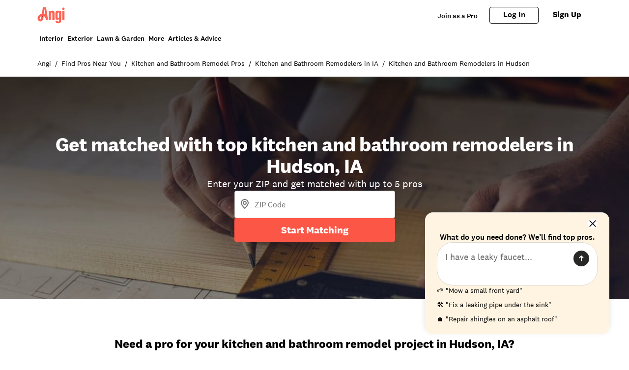

--- FILE ---
content_type: text/html; charset=utf-8
request_url: https://www.angi.com/companylist/us/ia/hudson/kitchen-and-bath-remodeling.htm
body_size: 34133
content:
<!DOCTYPE html><html lang="en" class="theme-angi"><head><meta charset="utf-8"><meta name="viewport" content="width=device-width, initial-scale=1, minimum-scale=1, shrink-to-fit=no"><meta name="viewport" content="width=device-width, initial-scale=1"><link rel="preload" as="image" href="https://media.angi.com/s3fs-public/Angi-logo-Orange.svg"><link rel="preload" as="image" href="https://media.angi.com/s3fs-public/search.svg"><link rel="preload" as="image" href="https://media.angi.com/s3fs-public/hamburger.svg"><link rel="preload" as="image" href="https://media.angi.com/s3fs-public/close.svg"><link rel="preload" as="image" href="https://media.angi.com/s3fs-public/star.svg"><link rel="preload" as="image" href="https://media.angi.com/s3fs-public/red-checkmark.svg"><link rel="preload" as="image" href="https://cdn.homeadvisor.com/files/eid/125620000/125623420/13366702_logo.jpg"><link rel="preload" as="image" href="https://cdn.homeadvisor.com/files/eid/156410000/156418427/16864338_original.jpg"><link rel="preload" as="image" href="https://cdn.homeadvisor.com/files/eid/156400000/156405606/16733688_original.png"><link rel="preload" as="image" href="https://cdn.homeadvisor.com/files/eid/155600000/155604953/14830940_original.png"><link rel="stylesheet" href="/static/landing-pages-frontend/_next/static/css/c05e380e14b6049f.css" data-precedence="next"><link rel="stylesheet" href="/static/landing-pages-frontend/_next/static/css/a1bb55963121fa69.css" data-precedence="next"><link rel="stylesheet" href="/static/landing-pages-frontend/_next/static/css/fc300fc09f0969ad.css" data-precedence="next"><link rel="stylesheet" href="/static/landing-pages-frontend/_next/static/css/f2b36135a26ba579.css" data-precedence="next"><link rel="stylesheet" href="/static/landing-pages-frontend/_next/static/css/b2c35a7f62a4fbed.css" data-precedence="next"><link rel="stylesheet" href="/static/landing-pages-frontend/_next/static/css/ae88ae8454e3a1b0.css" data-precedence="next"><link rel="stylesheet" href="/static/landing-pages-frontend/_next/static/css/415405c608c46482.css" data-precedence="next"><link rel="stylesheet" href="/static/landing-pages-frontend/_next/static/css/c4d5182e13f75fd6.css" data-precedence="next"><link rel="stylesheet" href="/static/landing-pages-frontend/_next/static/css/4af6d5fba1190a41.css" data-precedence="next"><link rel="stylesheet" href="/static/landing-pages-frontend/_next/static/css/0badb8b8f9927552.css" data-precedence="next"><link rel="stylesheet" href="/static/landing-pages-frontend/_next/static/css/ee48b7df81b78364.css" data-precedence="next"><link rel="stylesheet" href="/static/landing-pages-frontend/_next/static/css/e458273d2fa6ae0e.css" data-precedence="next"><link rel="stylesheet" href="/static/landing-pages-frontend/_next/static/css/b5ca9606f4d7f0cb.css" data-precedence="next"><link rel="stylesheet" href="/static/landing-pages-frontend/_next/static/css/06c7477524e078fa.css" data-precedence="next"><link rel="stylesheet" href="/static/landing-pages-frontend/_next/static/css/3869520185f3836d.css" data-precedence="next"><link rel="stylesheet" href="/static/landing-pages-frontend/_next/static/css/4ce8de43377dbc41.css" data-precedence="next"><link rel="stylesheet" href="/static/landing-pages-frontend/_next/static/css/c5f9a8ca258d7359.css" data-precedence="next"><link rel="stylesheet" href="/static/landing-pages-frontend/_next/static/css/62e9bd6d0aaac50f.css" data-precedence="next"><link rel="stylesheet" href="/static/landing-pages-frontend/_next/static/css/37dc98cd9b5aca22.css" data-precedence="next"><link rel="stylesheet" href="/static/landing-pages-frontend/_next/static/css/e6bd00553939b1d1.css" data-precedence="next"><link rel="stylesheet" href="/static/landing-pages-frontend/_next/static/css/e43ef5e1517d9138.css" data-precedence="next"><link rel="stylesheet" href="/static/landing-pages-frontend/_next/static/css/a5b6ff20d1988e31.css" data-precedence="next"><link rel="stylesheet" href="/static/landing-pages-frontend/_next/static/css/7eb00198aa02f3d7.css" data-precedence="next"><link rel="stylesheet" href="/static/landing-pages-frontend/_next/static/css/5deec5e0a175e0c4.css" data-precedence="next"><link rel="stylesheet" href="/static/landing-pages-frontend/_next/static/css/bb85887aaac948f0.css" data-precedence="next"><link rel="stylesheet" href="/static/landing-pages-frontend/_next/static/css/25b1339a7af45e1d.css" data-precedence="next"><link rel="preload" href="https://www.googletagmanager.com/gtm.js?id=GTM-MX98LP3" as="script"><link rel="preload" as="image" href="https://media.angi.com/s3fs-public/Modern-renovated-dining-area.jpg?impolicy=leadImage"><link rel="preload" as="image" href="https://media.angi.com/s3fs-public/bright-small-kitchen-white-cabinets-449072654.jpeg?impolicy=leadImage"><link rel="preload" as="image" href="https://media.angi.com/s3fs-public/mom-cooking.jpg?impolicy=leadImage"><link rel="preload" as="image" href="https://media.angi.com/s3fs-public/relaxing-in-the-sauna-1345902509.jpg?impolicy=leadImage"><link rel="preload" as="image" href="https://res.cloudinary.com/angi-prod/image/upload/v1735916324/_empty-bathtub-bathroom-0283060-.jpg?impolicy=leadImage"><link rel="preload" as="image" href="https://media.angi.com/s3fs-public/_modern-kitchen-quartz-sink-1418129491.jpg?impolicy=leadImage"><link rel="preload" as="image" href="https://media.angi.com/sites/all/themes/altheme/images/app-store-badge-60%402x.png"><link rel="preload" as="image" href="https://media.angi.com/sites/all/themes/altheme/images/google-play-badge-60@2x.png"><link rel="preload" as="image" href="https://media.angi.com/s3fs-public/footer-twitterv2-black.png"><link rel="preload" as="image" href="https://media.angi.com/s3fs-public/footer-facebookv2-black.png"><link rel="preload" as="image" href="https://media.angi.com/s3fs-public/footer-pinterestv2-black.png"><link rel="preload" as="image" href="https://media.angi.com/s3fs-public/footer-youtubev2-black.png"><link rel="preload" as="image" href="https://media.angi.com/s3fs-public/footer-instagramv2-black.png"><title>Top 10 Best Kitchen and bathroom remodelers in Hudson, IA | Angi</title><meta name="description" content="Read real reviews and see ratings for Hudson, IA kitchen and bathroom remodelers for free! This list will help you pick the right kitchen and bathroom remodelers in Hudson, IA."><meta name="robots" content="index, follow"><link rel="canonical" href="https://www.angi.com/companylist/us/ia/hudson/kitchen-and-bath-remodeling.htm"><meta property="og:title" content="Top 10 Best Kitchen and bathroom remodelers in Hudson, IA | Angi"><meta property="og:description" content="Read real reviews and see ratings for Hudson, IA kitchen and bathroom remodelers for free! This list will help you pick the right kitchen and bathroom remodelers in Hudson, IA."><meta property="og:url" content="https://www.angi.com/companylist/us/ia/hudson/kitchen-and-bath-remodeling.htm"><meta property="og:site_name" content="Angi"><meta property="og:image" content="https://media.angi.com/s3fs-public/Angi-logo-Orange.svg"><meta property="og:type" content="website"><meta name="twitter:card" content="summary_large_image"><meta name="twitter:title" content="Top 10 Best Kitchen and bathroom remodelers in Hudson, IA | Angi"><meta name="twitter:description" content="Read real reviews and see ratings for Hudson, IA kitchen and bathroom remodelers for free! This list will help you pick the right kitchen and bathroom remodelers in Hudson, IA."><meta name="twitter:image" content="https://media.angi.com/s3fs-public/Angi-logo-Orange.svg"><link rel="icon" href="https://media.angi.com/s3fs-public/favicon-16x16.png" type="image/png" sizes="16x16"><link rel="icon" href="https://media.angi.com/s3fs-public/favicon-32x32.png" type="image/png" sizes="32x32"><link rel="shortcut icon" href="https://media.angi.com/s3fs-public/favicon.ico" type="image/x-icon"><link rel="icon" href="https://media.angi.com/s3fs-public/Angi-logo-Orange.svg" type="image/png" sizes="16x16"><meta name="next-size-adjust"></head><body class="__className_9da5a8 overflow-x-hidden"><div class="h-auto"><script type="application/ld+json">{"@context":"https://schema.org","@type":"WebPage","@id":"www.angi.com/companylist/us/ia/hudson/kitchen-and-bath-remodeling.htm","url":"www.angi.com/companylist/us/ia/hudson/kitchen-and-bath-remodeling.htm","name":"Top 10 Best Kitchen and bathroom remodelers in Hudson, IA | Angi"}</script><div class="__className_9da5a8 theme-angi"><nav id="header" class=""><div class="GlobalNavigation_container__5PNcv" data-snowplow-component-type="Global Navigation"><div class="GlobalNavigation_content__wJOec"><div class="GlobalNavigation_desktop__ITtxn"><div><div class="Grid_root__mZcd8 NavigationHeader_headerNavGrid__tLPhj"><div class="Grid_gridContainer__13cNW"><div class="NavigationHeader_container__cthSL"><div class="NavigationHeader_headerContent__wYckC"><div class="NavigationHeader_logoAndSearchContainer__jJ7YJ"><div class=""><a href="https://angi.com"><img class="NavigationHeader_brandIcon__QRKYz" src="https://media.angi.com/s3fs-public/Angi-logo-Orange.svg" alt="Angi Logo"></a></div></div><div class="NavigationHeader_navItems__XbBIA"><div data-testid="pro-signup-link"><a href="https://signup.angi.com/pro" class="NavigationHeader_headerLink__bPl2r"><span class="NavigationHeader_proLinkSpan__1KId8">Join as a Pro</span></a></div><div class="NavigationHeader_desktopButtons__gzgK2"><a data-testid="login-button" href="https://www.angi.com/oauth2/start" data-button="login" class="NavigationHeader_button__ws_mm NavigationHeader_desktopButtonLink__sKo1e Button_btn__iNtIM Button_secondaryNeutral__UJmbI Button_small__W0u0B">Log In</a><a data-testid="signup-button" href="https://www.angi.com/create-account" data-button="signup" class="NavigationHeader_button__ws_mm NavigationHeader_desktopButtonLink__sKo1e Button_btn__iNtIM Button_primary__krJYd Button_small__W0u0B">Sign Up</a></div></div></div></div></div></div></div><div><div class="NavigationItems_navItemsContainer__M6D1O" data-testid="nav-items-bar"><div class="Grid_root__mZcd8 NavigationItems_navItemsGrid__g4tpV"><div class="Grid_gridContainer__13cNW"><div id="navigation-items" class="NavigationItems_container__3uAzd"><div class="NavigationItems_linksContainer__LVOcj"><div class="NavigationItems_linkItem__qRhhc"><span class="NavigationItems_linkAnchor__xtlsi"><a href="#Interior" data-testid="nav-title-Interior" data-snowplow-component-key="Top Level Project Type" class="NavigationItems_link__EstZU">Interior</a></span></div><div class="NavigationItems_linkItem__qRhhc"><span class="NavigationItems_linkAnchor__xtlsi"><a href="#Exterior" data-testid="nav-title-Exterior" data-snowplow-component-key="Top Level Project Type" class="NavigationItems_link__EstZU">Exterior</a></span></div><div class="NavigationItems_linkItem__qRhhc"><span class="NavigationItems_linkAnchor__xtlsi"><a href="#Lawn &amp; Garden" data-testid="nav-title-Lawn &amp; Garden" data-snowplow-component-key="Top Level Project Type" class="NavigationItems_link__EstZU">Lawn &amp; Garden</a></span></div><div class="NavigationItems_linkItem__qRhhc"><span class="NavigationItems_linkAnchor__xtlsi"><a href="#More" data-testid="nav-title-More" data-snowplow-component-key="Top Level Project Type" class="NavigationItems_link__EstZU">More</a></span></div><div class="NavigationItems_linkItem__qRhhc"><span class="NavigationItems_linkAnchor__xtlsi"><a href="#Articles &amp; Advice" data-testid="nav-title-Articles &amp; Advice" data-snowplow-component-key="Top Level Project Type" class="NavigationItems_link__EstZU">Articles &amp; Advice</a></span></div></div></div></div></div></div><div class="NavigationItems_navGroupLinksContainer__vLWau"><div class="Grid_root__mZcd8 NavigationItems_navGroupLinks__OuxGD NavigationItems_navGroupLinksHidden___bCMu"><div class="Grid_gridContainer__13cNW"></div></div><div class="Grid_root__mZcd8 NavigationItems_navGroupLinks__OuxGD NavigationItems_navGroupLinksHidden___bCMu"><div class="Grid_gridContainer__13cNW"></div></div><div class="Grid_root__mZcd8 NavigationItems_navGroupLinks__OuxGD NavigationItems_navGroupLinksHidden___bCMu"><div class="Grid_gridContainer__13cNW"></div></div><div class="Grid_root__mZcd8 NavigationItems_navGroupLinks__OuxGD NavigationItems_navGroupLinksHidden___bCMu"><div class="Grid_gridContainer__13cNW"></div></div><div class="Grid_root__mZcd8 NavigationItems_navGroupLinks__OuxGD NavigationItems_navGroupLinksHidden___bCMu"><div class="Grid_gridContainer__13cNW"></div></div></div></div></div><div class="GlobalNavigation_mobile__sCYI3"><div><div class="MobileNavigationHeader_container__Sb5vg"><div class="MobileNavigationHeader_container__Sb5vg"><div class="MobileNavigationHeader_headerContent__TnEOm"><div class="MobileNavigationHeader_logoContainer__WV6pf"><a href="https://angi.com"><img class="MobileNavigationHeader_icon__f_yTh" src="https://media.angi.com/s3fs-public/Angi-logo-Orange.svg" alt="Angi Logo"></a></div><div class="MobileNavigationHeader_navItems__JsDob"><div data-testid="mobile-pro-signup-link"><a href="https://signup.angi.com/pro" class="MobileNavigationHeader_proLink__6E1Zi">Join as a Pro</a></div><div class="MobileNavigationHeader_mobileIconContainer__6cy_2"><button type="button" data-snowplow-component-key="Search" data-snowplow-component-text="Search Icon" data-sp-button-label="Search Icon"><img class="MobileNavigationHeader_mobileIcon__7vTT5" src="https://media.angi.com/s3fs-public/search.svg" alt="Search"></button><button id="show-groupings-button" data-testid="show-groupings-test" type="button" data-snowplow-component-key="Open Menu" data-snowplow-component-text="--Menu Icon" data-sp-button-label="Menu Icon"><div><img class="MobileNavigationHeader_menuIcon__m0U8F" src="https://media.angi.com/s3fs-public/hamburger.svg" alt="Open Menu"></div></button></div></div></div></div></div></div></div></div><div class="MobileMenu_slidingCard__pwwaZ"><div><div class="MobileMenu_fixHeader___oG85"><div><a href="https://angi.com"><img class="MobileMenu_icon__3n0rQ" src="https://media.angi.com/s3fs-public/Angi-logo-Orange.svg" alt="Angi Logo"></a></div><button id="menu-button579087" class="MobileMenu_closeButton__K06v6" data-testid="close-menu" type="button" data-snowplow-component-key="Close Menu" data-snowplow-component-text="Close Icon" data-sp-button-label="Close Icon"><div><img class="MobileMenu_menuIcon__1ywBm" src="https://media.angi.com/s3fs-public/close.svg" alt="Close Menu"></div></button></div><div class="MobileMenuItems_navItemsContainer__ilu_K"><div id="mobile-menu-items1" class="MobileMenuItems_container__2HZIJ"><div class="MobileMenuItems_mobileNavItemsContainer__VXi8F"><div><div class="MobileMenuItems_mobileNavItems__c1TBr"><a href="#Interior">Interior</a><svg xmlns="http://www.w3.org/2000/svg" viewBox="0 0 24 24" class="MobileMenuItems_chevron__lWrXw" style="fill:none"><path fill-rule="evenodd" clip-rule="evenodd" d="M8.29289 5.29289C7.90237 5.68342 7.90237 6.31658 8.29289 6.70711L13.5858 12L8.29289 17.2929C7.90237 17.6834 7.90237 18.3166 8.29289 18.7071C8.68342 19.0976 9.31658 19.0976 9.70711 18.7071L15.7071 12.7071C16.0976 12.3166 16.0976 11.6834 15.7071 11.2929L9.70711 5.29289C9.31658 4.90237 8.68342 4.90237 8.29289 5.29289Z" fill="currentColor"></path></svg></div><div class="MobileMenuItems_mobileNavItems__c1TBr"><a href="#Exterior">Exterior</a><svg xmlns="http://www.w3.org/2000/svg" viewBox="0 0 24 24" class="MobileMenuItems_chevron__lWrXw" style="fill:none"><path fill-rule="evenodd" clip-rule="evenodd" d="M8.29289 5.29289C7.90237 5.68342 7.90237 6.31658 8.29289 6.70711L13.5858 12L8.29289 17.2929C7.90237 17.6834 7.90237 18.3166 8.29289 18.7071C8.68342 19.0976 9.31658 19.0976 9.70711 18.7071L15.7071 12.7071C16.0976 12.3166 16.0976 11.6834 15.7071 11.2929L9.70711 5.29289C9.31658 4.90237 8.68342 4.90237 8.29289 5.29289Z" fill="currentColor"></path></svg></div><div class="MobileMenuItems_mobileNavItems__c1TBr"><a href="#Lawn &amp; Garden">Lawn &amp; Garden</a><svg xmlns="http://www.w3.org/2000/svg" viewBox="0 0 24 24" class="MobileMenuItems_chevron__lWrXw" style="fill:none"><path fill-rule="evenodd" clip-rule="evenodd" d="M8.29289 5.29289C7.90237 5.68342 7.90237 6.31658 8.29289 6.70711L13.5858 12L8.29289 17.2929C7.90237 17.6834 7.90237 18.3166 8.29289 18.7071C8.68342 19.0976 9.31658 19.0976 9.70711 18.7071L15.7071 12.7071C16.0976 12.3166 16.0976 11.6834 15.7071 11.2929L9.70711 5.29289C9.31658 4.90237 8.68342 4.90237 8.29289 5.29289Z" fill="currentColor"></path></svg></div><div class="MobileMenuItems_mobileNavItems__c1TBr"><a href="#More">More</a><svg xmlns="http://www.w3.org/2000/svg" viewBox="0 0 24 24" class="MobileMenuItems_chevron__lWrXw" style="fill:none"><path fill-rule="evenodd" clip-rule="evenodd" d="M8.29289 5.29289C7.90237 5.68342 7.90237 6.31658 8.29289 6.70711L13.5858 12L8.29289 17.2929C7.90237 17.6834 7.90237 18.3166 8.29289 18.7071C8.68342 19.0976 9.31658 19.0976 9.70711 18.7071L15.7071 12.7071C16.0976 12.3166 16.0976 11.6834 15.7071 11.2929L9.70711 5.29289C9.31658 4.90237 8.68342 4.90237 8.29289 5.29289Z" fill="currentColor"></path></svg></div><div class="MobileMenuItems_mobileNavItems__c1TBr"><a href="#Articles &amp; Advice">Articles &amp; Advice</a><svg xmlns="http://www.w3.org/2000/svg" viewBox="0 0 24 24" class="MobileMenuItems_chevron__lWrXw" style="fill:none"><path fill-rule="evenodd" clip-rule="evenodd" d="M8.29289 5.29289C7.90237 5.68342 7.90237 6.31658 8.29289 6.70711L13.5858 12L8.29289 17.2929C7.90237 17.6834 7.90237 18.3166 8.29289 18.7071C8.68342 19.0976 9.31658 19.0976 9.70711 18.7071L15.7071 12.7071C16.0976 12.3166 16.0976 11.6834 15.7071 11.2929L9.70711 5.29289C9.31658 4.90237 8.68342 4.90237 8.29289 5.29289Z" fill="currentColor"></path></svg></div><div><div class="MobileMenuItems_mobileMenuLink__T14QV" data-testid="near-me-link"><a href="https://www.angi.com/nearme">Post a job</a></div><div><button type="button" data-testid="angi_button" class="MobileMenuItems_accountButton__lMPir Button_btn__iNtIM Button_secondaryNeutral__UJmbI" name="Log In">Log In</button><button type="button" data-testid="angi_button" class="MobileMenuItems_accountButton__lMPir Button_btn__iNtIM Button_primary__krJYd" name="Sign Up">Sign Up</button></div></div></div></div><div class="MobileMenuItems_mobileNavSelectedNavItem__YGrk6"><div class="MobileMenuItems_hideNavigationGroup__8hFYb"><div class="NavigationGroup_mobileNavigationGroupContainer__lHfuf"><div id="navigation-group-links" class="NavigationGroupLinks_navLinksContainer__A_OXE NavigationGroupLinks_navLinksMobileContainer__c7KKG" data-testid="nav-group-links"><div class="NavigationGroupLinks_linksTitle__Xdbe3 NavigationGroupLinks_linksTitleMobile__wRz63">Find a pro</div><div class=""><ul class="NavigationGroupLinks_navLinksList__nXceJ NavigationGroupLinks_navLinksMobileList__rwSX7"><li class="NavigationGroupLinks_item__zwEUH NavigationGroupLinks_itemMobile__ueven"><a href="https://www.angi.com/nearme/appliance-repair/" title="Appliance Repair" class="NavigationGroupLinks_link__zqJaC" data-snowplow-component-key="Interior">Appliance Repair</a></li><li class="NavigationGroupLinks_item__zwEUH NavigationGroupLinks_itemMobile__ueven"><a href="https://www.angi.com/nearme/carpet-cleaning/" title="Carpet Cleaning" class="NavigationGroupLinks_link__zqJaC" data-snowplow-component-key="Interior">Carpet Cleaning</a></li><li class="NavigationGroupLinks_item__zwEUH NavigationGroupLinks_itemMobile__ueven"><a href="https://www.angi.com/nearme/contractor/" title="Contractors" class="NavigationGroupLinks_link__zqJaC" data-snowplow-component-key="Interior">Contractors</a></li><li class="NavigationGroupLinks_item__zwEUH NavigationGroupLinks_itemMobile__ueven"><a href="https://www.angi.com/nearme/drywall/" title="Drywall" class="NavigationGroupLinks_link__zqJaC" data-snowplow-component-key="Interior">Drywall</a></li><li class="NavigationGroupLinks_item__zwEUH NavigationGroupLinks_itemMobile__ueven"><a href="https://www.angi.com/nearme/electrical/" title="Electrical" class="NavigationGroupLinks_link__zqJaC" data-snowplow-component-key="Interior">Electrical</a></li><li class="NavigationGroupLinks_item__zwEUH NavigationGroupLinks_itemMobile__ueven"><a href="https://www.angi.com/nearme/flooring/" title="Flooring" class="NavigationGroupLinks_link__zqJaC" data-snowplow-component-key="Interior">Flooring</a></li><li class="NavigationGroupLinks_item__zwEUH NavigationGroupLinks_itemMobile__ueven"><a href="https://www.angi.com/nearme/hvac/" title="HVAC" class="NavigationGroupLinks_link__zqJaC" data-snowplow-component-key="Interior">HVAC</a></li><li class="NavigationGroupLinks_item__zwEUH NavigationGroupLinks_itemMobile__ueven"><a href="https://www.angi.com/nearme/house-cleaning/" title="House Cleaning" class="NavigationGroupLinks_link__zqJaC" data-snowplow-component-key="Interior">House Cleaning</a></li><li class="NavigationGroupLinks_item__zwEUH NavigationGroupLinks_itemMobile__ueven"><a href="https://www.angi.com/nearme/interior-painting/" title="Interior Painting" class="NavigationGroupLinks_link__zqJaC" data-snowplow-component-key="Interior">Interior Painting</a></li><li class="NavigationGroupLinks_item__zwEUH NavigationGroupLinks_itemMobile__ueven"><a href="https://www.angi.com/nearme/plumbing/" title="Plumbing" class="NavigationGroupLinks_link__zqJaC" data-snowplow-component-key="Interior">Plumbing</a></li><li class="NavigationGroupLinks_item__zwEUH NavigationGroupLinks_itemMobile__ueven"><a href="https://www.angi.com/nearme/kitchen-and-bath-remodeling/" title="Remodeling" class="NavigationGroupLinks_link__zqJaC" data-snowplow-component-key="Interior">Remodeling</a></li><li class="NavigationGroupLinks_item__zwEUH NavigationGroupLinks_moreLinksMobile___XX_b"><a href="https://www.angi.com/nearme/" title="View all" class="NavigationGroupLinks_moreLinks__RRpZp" data-snowplow-component-key="Interior">View all</a></li></ul></div></div><div class="NavigationGroup_mobileNavigationArticleLinksContainer__f_8A1"><div id="navigation-group-articles"><div><div class="NavigationGroupArticles_containerTitle__B7vy9">Research &amp; plan</div></div><div class="NavigationGroupArticles_cards__x9h0w"><div><div class="NavigationGroupArticles_contentCardRow__r9_q5"><div class="NavigationGroupArticles_imageContainer__GBo3Z"><a href="https://www.angi.com/articles/closet-remodel-cost.htm" data-snowplow-component-key="Interior Featured Content" data-snowplow-component-text="How Much Does a Closet Remodel Cost?"><div><div data-testid="lazyImageTest" class="NavigationGroupArticles_lazyImageContainer__nvIN3 shimmer_shine__YWcRp shimmer_photo__dpL1H"></div></div></a></div><div class="NavigationGroupArticles_titleContentContainer__oRd1x"><div class="NavigationGroupArticles_titleContent__uLyCY"><a href="https://www.angi.com/articles/closet-remodel-cost.htm" class="NavigationGroupArticles_titleLink__p2tE_" data-snowplow-component-key="Interior Featured Content">How Much Does a Closet Remodel Cost?</a></div></div></div></div><div><div class="NavigationGroupArticles_contentCardRow__r9_q5"><div class="NavigationGroupArticles_imageContainer__GBo3Z"><a href="https://www.angi.com/articles/how-much-does-building-stairs-and-railings-cost.htm" data-snowplow-component-key="Interior Featured Content" data-snowplow-component-text="How Much Does It Cost to Build or Replace a Staircase?"><div><div data-testid="lazyImageTest" class="NavigationGroupArticles_lazyImageContainer__nvIN3 shimmer_shine__YWcRp shimmer_photo__dpL1H"></div></div></a></div><div class="NavigationGroupArticles_titleContentContainer__oRd1x"><div class="NavigationGroupArticles_titleContent__uLyCY"><a href="https://www.angi.com/articles/how-much-does-building-stairs-and-railings-cost.htm" class="NavigationGroupArticles_titleLink__p2tE_" data-snowplow-component-key="Interior Featured Content">How Much Does It Cost to Build or Replace a Staircase?</a></div></div></div></div><div><div class="NavigationGroupArticles_contentCardRow__r9_q5"><div class="NavigationGroupArticles_imageContainer__GBo3Z"><a href="https://www.angi.com/articles/widening-doorway-cost.htm" data-snowplow-component-key="Interior Featured Content" data-snowplow-component-text="How Much Does Widening a Doorway Cost?"><div><div data-testid="lazyImageTest" class="NavigationGroupArticles_lazyImageContainer__nvIN3 shimmer_shine__YWcRp shimmer_photo__dpL1H"></div></div></a></div><div class="NavigationGroupArticles_titleContentContainer__oRd1x"><div class="NavigationGroupArticles_titleContent__uLyCY"><a href="https://www.angi.com/articles/widening-doorway-cost.htm" class="NavigationGroupArticles_titleLink__p2tE_" data-snowplow-component-key="Interior Featured Content">How Much Does Widening a Doorway Cost?</a></div></div></div></div><div><div class="NavigationGroupArticles_contentCardRow__r9_q5"><div class="NavigationGroupArticles_imageContainer__GBo3Z"><a href="https://www.angi.com/articles/how-much-does-it-cost-remove-wallpaper.htm" data-snowplow-component-key="Interior Featured Content" data-snowplow-component-text="How Much Does Wallpaper Removal Cost?"><div><div data-testid="lazyImageTest" class="NavigationGroupArticles_lazyImageContainer__nvIN3 shimmer_shine__YWcRp shimmer_photo__dpL1H"></div></div></a></div><div class="NavigationGroupArticles_titleContentContainer__oRd1x"><div class="NavigationGroupArticles_titleContent__uLyCY"><a href="https://www.angi.com/articles/how-much-does-it-cost-remove-wallpaper.htm" class="NavigationGroupArticles_titleLink__p2tE_" data-snowplow-component-key="Interior Featured Content">How Much Does Wallpaper Removal Cost?</a></div></div></div></div></div><div class="NavigationGroupArticles_moreArticles__TpOOu"><a href="https://www.angi.com/articles/home-interiors" data-snowplow-component-key="Interior Featured Content">View all</a></div></div></div></div></div><div class="MobileMenuItems_hideNavigationGroup__8hFYb"><div class="NavigationGroup_mobileNavigationGroupContainer__lHfuf"><div id="navigation-group-links" class="NavigationGroupLinks_navLinksContainer__A_OXE NavigationGroupLinks_navLinksMobileContainer__c7KKG" data-testid="nav-group-links"><div class="NavigationGroupLinks_linksTitle__Xdbe3 NavigationGroupLinks_linksTitleMobile__wRz63">Find a pro</div><div class=""><ul class="NavigationGroupLinks_navLinksList__nXceJ NavigationGroupLinks_navLinksMobileList__rwSX7"><li class="NavigationGroupLinks_item__zwEUH NavigationGroupLinks_itemMobile__ueven"><a href="https://www.angi.com/nearme/concrete-repair/" title="Concrete Repair" class="NavigationGroupLinks_link__zqJaC" data-snowplow-component-key="Exterior">Concrete Repair</a></li><li class="NavigationGroupLinks_item__zwEUH NavigationGroupLinks_itemMobile__ueven"><a href="https://www.angi.com/nearme/doors/" title="Doors" class="NavigationGroupLinks_link__zqJaC" data-snowplow-component-key="Exterior">Doors</a></li><li class="NavigationGroupLinks_item__zwEUH NavigationGroupLinks_itemMobile__ueven"><a href="https://www.angi.com/nearme/driveways/" title="Driveways" class="NavigationGroupLinks_link__zqJaC" data-snowplow-component-key="Exterior">Driveways</a></li><li class="NavigationGroupLinks_item__zwEUH NavigationGroupLinks_itemMobile__ueven"><a href="https://www.angi.com/nearme/exterior-painting/" title="Exterior Painting" class="NavigationGroupLinks_link__zqJaC" data-snowplow-component-key="Exterior">Exterior Painting</a></li><li class="NavigationGroupLinks_item__zwEUH NavigationGroupLinks_itemMobile__ueven"><a href="https://www.angi.com/nearme/garage-doors/" title="Garage Doors" class="NavigationGroupLinks_link__zqJaC" data-snowplow-component-key="Exterior">Garage Doors</a></li><li class="NavigationGroupLinks_item__zwEUH NavigationGroupLinks_itemMobile__ueven"><a href="https://www.angi.com/nearme/gutter-cleaning/" title="Gutter Cleaning" class="NavigationGroupLinks_link__zqJaC" data-snowplow-component-key="Exterior">Gutter Cleaning</a></li><li class="NavigationGroupLinks_item__zwEUH NavigationGroupLinks_itemMobile__ueven"><a href="https://www.angi.com/nearme/gutter-repair-replacement/" title="Gutter Repair" class="NavigationGroupLinks_link__zqJaC" data-snowplow-component-key="Exterior">Gutter Repair</a></li><li class="NavigationGroupLinks_item__zwEUH NavigationGroupLinks_itemMobile__ueven"><a href="https://www.angi.com/nearme/home-builders/" title="Home Builders" class="NavigationGroupLinks_link__zqJaC" data-snowplow-component-key="Exterior">Home Builders</a></li><li class="NavigationGroupLinks_item__zwEUH NavigationGroupLinks_itemMobile__ueven"><a href="https://www.angi.com/nearme/masonry/" title="Masonry" class="NavigationGroupLinks_link__zqJaC" data-snowplow-component-key="Exterior">Masonry</a></li><li class="NavigationGroupLinks_item__zwEUH NavigationGroupLinks_itemMobile__ueven"><a href="https://www.angi.com/nearme/roofing/" title="Roofing" class="NavigationGroupLinks_link__zqJaC" data-snowplow-component-key="Exterior">Roofing</a></li><li class="NavigationGroupLinks_item__zwEUH NavigationGroupLinks_itemMobile__ueven"><a href="https://www.angi.com/nearme/siding/" title="Siding" class="NavigationGroupLinks_link__zqJaC" data-snowplow-component-key="Exterior">Siding</a></li><li class="NavigationGroupLinks_item__zwEUH NavigationGroupLinks_itemMobile__ueven"><a href="https://www.angi.com/nearme/windows/" title="Windows" class="NavigationGroupLinks_link__zqJaC" data-snowplow-component-key="Exterior">Windows</a></li><li class="NavigationGroupLinks_item__zwEUH NavigationGroupLinks_moreLinksMobile___XX_b"><a href="https://www.angi.com/nearme/" title="View all" class="NavigationGroupLinks_moreLinks__RRpZp" data-snowplow-component-key="Exterior">View all</a></li></ul></div></div><div class="NavigationGroup_mobileNavigationArticleLinksContainer__f_8A1"><div id="navigation-group-articles"><div><div class="NavigationGroupArticles_containerTitle__B7vy9">Research &amp; plan</div></div><div class="NavigationGroupArticles_cards__x9h0w"><div><div class="NavigationGroupArticles_contentCardRow__r9_q5"><div class="NavigationGroupArticles_imageContainer__GBo3Z"><a href="https://www.angi.com/articles/exterior-trim-installation-cost.htm" data-snowplow-component-key="Exterior Featured Content" data-snowplow-component-text="How Much Does It Cost to Install Exterior Trim?"><div><div data-testid="lazyImageTest" class="NavigationGroupArticles_lazyImageContainer__nvIN3 shimmer_shine__YWcRp shimmer_photo__dpL1H"></div></div></a></div><div class="NavigationGroupArticles_titleContentContainer__oRd1x"><div class="NavigationGroupArticles_titleContent__uLyCY"><a href="https://www.angi.com/articles/exterior-trim-installation-cost.htm" class="NavigationGroupArticles_titleLink__p2tE_" data-snowplow-component-key="Exterior Featured Content">How Much Does It Cost to Install Exterior Trim?</a></div></div></div></div><div><div class="NavigationGroupArticles_contentCardRow__r9_q5"><div class="NavigationGroupArticles_imageContainer__GBo3Z"><a href="https://www.angi.com/articles/how-much-does-ipe-wood-decking-cost.htm" data-snowplow-component-key="Exterior Featured Content" data-snowplow-component-text="How Much Does Ipe Wood Decking Cost?"><div><div data-testid="lazyImageTest" class="NavigationGroupArticles_lazyImageContainer__nvIN3 shimmer_shine__YWcRp shimmer_photo__dpL1H"></div></div></a></div><div class="NavigationGroupArticles_titleContentContainer__oRd1x"><div class="NavigationGroupArticles_titleContent__uLyCY"><a href="https://www.angi.com/articles/how-much-does-ipe-wood-decking-cost.htm" class="NavigationGroupArticles_titleLink__p2tE_" data-snowplow-component-key="Exterior Featured Content">How Much Does Ipe Wood Decking Cost?</a></div></div></div></div><div><div class="NavigationGroupArticles_contentCardRow__r9_q5"><div class="NavigationGroupArticles_imageContainer__GBo3Z"><a href="https://www.angi.com/articles/different-types-dog-fences-and-how-much-they-cost.htm" data-snowplow-component-key="Exterior Featured Content" data-snowplow-component-text="How Much Does a Dog Fence Cost to Install?"><div><div data-testid="lazyImageTest" class="NavigationGroupArticles_lazyImageContainer__nvIN3 shimmer_shine__YWcRp shimmer_photo__dpL1H"></div></div></a></div><div class="NavigationGroupArticles_titleContentContainer__oRd1x"><div class="NavigationGroupArticles_titleContent__uLyCY"><a href="https://www.angi.com/articles/different-types-dog-fences-and-how-much-they-cost.htm" class="NavigationGroupArticles_titleLink__p2tE_" data-snowplow-component-key="Exterior Featured Content">How Much Does a Dog Fence Cost to Install?</a></div></div></div></div><div><div class="NavigationGroupArticles_contentCardRow__r9_q5"><div class="NavigationGroupArticles_imageContainer__GBo3Z"><a href="https://www.angi.com/articles/how-much-does-it-cost-pressure-wash-house.htm" data-snowplow-component-key="Exterior Featured Content" data-snowplow-component-text="How Much Does It Cost to Pressure Wash a House?"><div><div data-testid="lazyImageTest" class="NavigationGroupArticles_lazyImageContainer__nvIN3 shimmer_shine__YWcRp shimmer_photo__dpL1H"></div></div></a></div><div class="NavigationGroupArticles_titleContentContainer__oRd1x"><div class="NavigationGroupArticles_titleContent__uLyCY"><a href="https://www.angi.com/articles/how-much-does-it-cost-pressure-wash-house.htm" class="NavigationGroupArticles_titleLink__p2tE_" data-snowplow-component-key="Exterior Featured Content">How Much Does It Cost to Pressure Wash a House?</a></div></div></div></div></div><div class="NavigationGroupArticles_moreArticles__TpOOu"><a href="https://www.angi.com/articles/home-exteriors" data-snowplow-component-key="Exterior Featured Content">View all</a></div></div></div></div></div><div class="MobileMenuItems_hideNavigationGroup__8hFYb"><div class="NavigationGroup_mobileNavigationGroupContainer__lHfuf"><div id="navigation-group-links" class="NavigationGroupLinks_navLinksContainer__A_OXE NavigationGroupLinks_navLinksMobileContainer__c7KKG" data-testid="nav-group-links"><div class="NavigationGroupLinks_linksTitle__Xdbe3 NavigationGroupLinks_linksTitleMobile__wRz63">Find a pro</div><div class=""><ul class="NavigationGroupLinks_navLinksList__nXceJ NavigationGroupLinks_navLinksMobileList__rwSX7"><li class="NavigationGroupLinks_item__zwEUH NavigationGroupLinks_itemMobile__ueven"><a href="https://www.angi.com/nearme/decks-and-porches/" title="Decks" class="NavigationGroupLinks_link__zqJaC" data-snowplow-component-key="Lawn &amp; Garden">Decks</a></li><li class="NavigationGroupLinks_item__zwEUH NavigationGroupLinks_itemMobile__ueven"><a href="https://www.angi.com/nearme/fencing/" title="Fencing" class="NavigationGroupLinks_link__zqJaC" data-snowplow-component-key="Lawn &amp; Garden">Fencing</a></li><li class="NavigationGroupLinks_item__zwEUH NavigationGroupLinks_itemMobile__ueven"><a href="https://www.angi.com/nearme/land-surveying/" title="Land Surveying" class="NavigationGroupLinks_link__zqJaC" data-snowplow-component-key="Lawn &amp; Garden">Land Surveying</a></li><li class="NavigationGroupLinks_item__zwEUH NavigationGroupLinks_itemMobile__ueven"><a href="https://www.angi.com/nearme/landscaping/" title="Landscaping" class="NavigationGroupLinks_link__zqJaC" data-snowplow-component-key="Lawn &amp; Garden">Landscaping</a></li><li class="NavigationGroupLinks_item__zwEUH NavigationGroupLinks_itemMobile__ueven"><a href="https://www.angi.com/nearme/lawn-and-yard-work/" title="Lawn &amp; Yard Work" class="NavigationGroupLinks_link__zqJaC" data-snowplow-component-key="Lawn &amp; Garden">Lawn &amp; Yard Work</a></li><li class="NavigationGroupLinks_item__zwEUH NavigationGroupLinks_itemMobile__ueven"><a href="https://www.angi.com/nearme/leaf-removal/" title="Leaf Removal" class="NavigationGroupLinks_link__zqJaC" data-snowplow-component-key="Lawn &amp; Garden">Leaf Removal</a></li><li class="NavigationGroupLinks_item__zwEUH NavigationGroupLinks_itemMobile__ueven"><a href="https://www.angi.com/nearme/sunroom-and-patio-remodeling/" title="Patios" class="NavigationGroupLinks_link__zqJaC" data-snowplow-component-key="Lawn &amp; Garden">Patios</a></li><li class="NavigationGroupLinks_item__zwEUH NavigationGroupLinks_itemMobile__ueven"><a href="https://www.angi.com/nearme/swimming-pools/" title="Pool Installation" class="NavigationGroupLinks_link__zqJaC" data-snowplow-component-key="Lawn &amp; Garden">Pool Installation</a></li><li class="NavigationGroupLinks_item__zwEUH NavigationGroupLinks_itemMobile__ueven"><a href="https://www.angi.com/nearme/lawn-irrigation/" title="Sprinkler Systems" class="NavigationGroupLinks_link__zqJaC" data-snowplow-component-key="Lawn &amp; Garden">Sprinkler Systems</a></li><li class="NavigationGroupLinks_item__zwEUH NavigationGroupLinks_itemMobile__ueven"><a href="https://www.angi.com/nearme/sunroom-contractors/" title="Sunrooms" class="NavigationGroupLinks_link__zqJaC" data-snowplow-component-key="Lawn &amp; Garden">Sunrooms</a></li><li class="NavigationGroupLinks_item__zwEUH NavigationGroupLinks_itemMobile__ueven"><a href="https://www.angi.com/nearme/tree-service/" title="Tree Service" class="NavigationGroupLinks_link__zqJaC" data-snowplow-component-key="Lawn &amp; Garden">Tree Service</a></li><li class="NavigationGroupLinks_item__zwEUH NavigationGroupLinks_moreLinksMobile___XX_b"><a href="https://www.angi.com/nearme/" title="View all" class="NavigationGroupLinks_moreLinks__RRpZp" data-snowplow-component-key="Lawn &amp; Garden">View all</a></li></ul></div></div><div class="NavigationGroup_mobileNavigationArticleLinksContainer__f_8A1"><div id="navigation-group-articles"><div><div class="NavigationGroupArticles_containerTitle__B7vy9">Research &amp; plan</div></div><div class="NavigationGroupArticles_cards__x9h0w"><div><div class="NavigationGroupArticles_contentCardRow__r9_q5"><div class="NavigationGroupArticles_imageContainer__GBo3Z"><a href="https://www.angi.com/articles/interlocking-pavers-cost.htm" data-snowplow-component-key="Lawn &amp; Garden Featured Content" data-snowplow-component-text="How Much Does Interlocking Paver Installation Cost?"><div><div data-testid="lazyImageTest" class="NavigationGroupArticles_lazyImageContainer__nvIN3 shimmer_shine__YWcRp shimmer_photo__dpL1H"></div></div></a></div><div class="NavigationGroupArticles_titleContentContainer__oRd1x"><div class="NavigationGroupArticles_titleContent__uLyCY"><a href="https://www.angi.com/articles/interlocking-pavers-cost.htm" class="NavigationGroupArticles_titleLink__p2tE_" data-snowplow-component-key="Lawn &amp; Garden Featured Content">How Much Does Interlocking Paver Installation Cost?</a></div></div></div></div><div><div class="NavigationGroupArticles_contentCardRow__r9_q5"><div class="NavigationGroupArticles_imageContainer__GBo3Z"><a href="https://www.angi.com/articles/how-much-does-land-survey-cost.htm" data-snowplow-component-key="Lawn &amp; Garden Featured Content" data-snowplow-component-text="How Much Does a Land Survey Cost?"><div><div data-testid="lazyImageTest" class="NavigationGroupArticles_lazyImageContainer__nvIN3 shimmer_shine__YWcRp shimmer_photo__dpL1H"></div></div></a></div><div class="NavigationGroupArticles_titleContentContainer__oRd1x"><div class="NavigationGroupArticles_titleContent__uLyCY"><a href="https://www.angi.com/articles/how-much-does-land-survey-cost.htm" class="NavigationGroupArticles_titleLink__p2tE_" data-snowplow-component-key="Lawn &amp; Garden Featured Content">How Much Does a Land Survey Cost?</a></div></div></div></div><div><div class="NavigationGroupArticles_contentCardRow__r9_q5"><div class="NavigationGroupArticles_imageContainer__GBo3Z"><a href="https://www.angi.com/articles/flowerbed-installation-cost.htm" data-snowplow-component-key="Lawn &amp; Garden Featured Content" data-snowplow-component-text="How Much Does Flowerbed Installation Cost?"><div><div data-testid="lazyImageTest" class="NavigationGroupArticles_lazyImageContainer__nvIN3 shimmer_shine__YWcRp shimmer_photo__dpL1H"></div></div></a></div><div class="NavigationGroupArticles_titleContentContainer__oRd1x"><div class="NavigationGroupArticles_titleContent__uLyCY"><a href="https://www.angi.com/articles/flowerbed-installation-cost.htm" class="NavigationGroupArticles_titleLink__p2tE_" data-snowplow-component-key="Lawn &amp; Garden Featured Content">How Much Does Flowerbed Installation Cost?</a></div></div></div></div><div><div class="NavigationGroupArticles_contentCardRow__r9_q5"><div class="NavigationGroupArticles_imageContainer__GBo3Z"><a href="https://www.angi.com/articles/site-preparation-cost.htm" data-snowplow-component-key="Lawn &amp; Garden Featured Content" data-snowplow-component-text="How Much Does Site Preparation Cost?"><div><div data-testid="lazyImageTest" class="NavigationGroupArticles_lazyImageContainer__nvIN3 shimmer_shine__YWcRp shimmer_photo__dpL1H"></div></div></a></div><div class="NavigationGroupArticles_titleContentContainer__oRd1x"><div class="NavigationGroupArticles_titleContent__uLyCY"><a href="https://www.angi.com/articles/site-preparation-cost.htm" class="NavigationGroupArticles_titleLink__p2tE_" data-snowplow-component-key="Lawn &amp; Garden Featured Content">How Much Does Site Preparation Cost?</a></div></div></div></div></div><div class="NavigationGroupArticles_moreArticles__TpOOu"><a href="https://www.angi.com/articles/landscaping-lawn-care" data-snowplow-component-key="Lawn &amp; Garden Featured Content">View all</a></div></div></div></div></div><div class="MobileMenuItems_hideNavigationGroup__8hFYb"><div class="NavigationGroup_mobileNavigationGroupContainer__lHfuf"><div id="navigation-group-links" class="NavigationGroupLinks_navLinksContainer__A_OXE NavigationGroupLinks_navLinksMobileContainer__c7KKG" data-testid="nav-group-links"><div class="NavigationGroupLinks_linksTitle__Xdbe3 NavigationGroupLinks_linksTitleMobile__wRz63">Find a pro</div><div class=""><ul class="NavigationGroupLinks_navLinksList__nXceJ NavigationGroupLinks_navLinksMobileList__rwSX7"><li class="NavigationGroupLinks_item__zwEUH NavigationGroupLinks_itemMobile__ueven"><a href="https://www.angi.com/nearme/basement-waterproofing/" title="Basement Waterproofing" class="NavigationGroupLinks_link__zqJaC" data-snowplow-component-key="More">Basement Waterproofing</a></li><li class="NavigationGroupLinks_item__zwEUH NavigationGroupLinks_itemMobile__ueven"><a href="https://www.angi.com/nearme/handyman-service/" title="Handymen" class="NavigationGroupLinks_link__zqJaC" data-snowplow-component-key="More">Handymen</a></li><li class="NavigationGroupLinks_item__zwEUH NavigationGroupLinks_itemMobile__ueven"><a href="https://www.angi.com/nearme/hauling/" title="Junk Hauling" class="NavigationGroupLinks_link__zqJaC" data-snowplow-component-key="More">Junk Hauling</a></li><li class="NavigationGroupLinks_item__zwEUH NavigationGroupLinks_itemMobile__ueven"><a href="https://www.angi.com/nearme/locksmiths/" title="Locksmiths" class="NavigationGroupLinks_link__zqJaC" data-snowplow-component-key="More">Locksmiths</a></li><li class="NavigationGroupLinks_item__zwEUH NavigationGroupLinks_itemMobile__ueven"><a href="https://www.angi.com/nearme/moving/" title="Moving Companies" class="NavigationGroupLinks_link__zqJaC" data-snowplow-component-key="More">Moving Companies</a></li><li class="NavigationGroupLinks_item__zwEUH NavigationGroupLinks_itemMobile__ueven"><a href="https://www.angi.com/nearme/pest-control/" title="Pest Control" class="NavigationGroupLinks_link__zqJaC" data-snowplow-component-key="More">Pest Control</a></li><li class="NavigationGroupLinks_item__zwEUH NavigationGroupLinks_itemMobile__ueven"><a href="https://www.angi.com/nearme/pressure-washing/" title="Pressure Washing" class="NavigationGroupLinks_link__zqJaC" data-snowplow-component-key="More">Pressure Washing</a></li><li class="NavigationGroupLinks_item__zwEUH NavigationGroupLinks_itemMobile__ueven"><a href="https://www.angi.com/nearme/septic-tank/" title="Septic Tanks" class="NavigationGroupLinks_link__zqJaC" data-snowplow-component-key="More">Septic Tanks</a></li><li class="NavigationGroupLinks_item__zwEUH NavigationGroupLinks_moreLinksMobile___XX_b"><a href="https://www.angi.com/nearme/" title="View all" class="NavigationGroupLinks_moreLinks__RRpZp" data-snowplow-component-key="More">View all</a></li></ul></div></div><div class="NavigationGroup_mobileNavigationArticleLinksContainer__f_8A1"><div id="navigation-group-articles"><div><div class="NavigationGroupArticles_containerTitle__B7vy9">Research &amp; plan</div></div><div class="NavigationGroupArticles_cards__x9h0w"><div><div class="NavigationGroupArticles_contentCardRow__r9_q5"><div class="NavigationGroupArticles_imageContainer__GBo3Z"><a href="https://www.angi.com/articles/how-much-does-it-cost-to-remodel-a-house.htm" data-snowplow-component-key="More Featured Content" data-snowplow-component-text="How Much Does It Cost to Remodel a House?"><div><div data-testid="lazyImageTest" class="NavigationGroupArticles_lazyImageContainer__nvIN3 shimmer_shine__YWcRp shimmer_photo__dpL1H"></div></div></a></div><div class="NavigationGroupArticles_titleContentContainer__oRd1x"><div class="NavigationGroupArticles_titleContent__uLyCY"><a href="https://www.angi.com/articles/how-much-does-it-cost-to-remodel-a-house.htm" class="NavigationGroupArticles_titleLink__p2tE_" data-snowplow-component-key="More Featured Content">How Much Does It Cost to Remodel a House?</a></div></div></div></div><div><div class="NavigationGroupArticles_contentCardRow__r9_q5"><div class="NavigationGroupArticles_imageContainer__GBo3Z"><a href="https://www.angi.com/articles/well-water-treatment-systems-cost.htm" data-snowplow-component-key="More Featured Content" data-snowplow-component-text="How Much Does Well Water Treatment Systems Cost?"><div><div data-testid="lazyImageTest" class="NavigationGroupArticles_lazyImageContainer__nvIN3 shimmer_shine__YWcRp shimmer_photo__dpL1H"></div></div></a></div><div class="NavigationGroupArticles_titleContentContainer__oRd1x"><div class="NavigationGroupArticles_titleContent__uLyCY"><a href="https://www.angi.com/articles/well-water-treatment-systems-cost.htm" class="NavigationGroupArticles_titleLink__p2tE_" data-snowplow-component-key="More Featured Content">How Much Does Well Water Treatment Systems Cost?</a></div></div></div></div><div><div class="NavigationGroupArticles_contentCardRow__r9_q5"><div class="NavigationGroupArticles_imageContainer__GBo3Z"><a href="https://www.angi.com/articles/weatherstripping-replacement-cost.htm" data-snowplow-component-key="More Featured Content" data-snowplow-component-text="How Much Does It Cost to Replace Weatherstripping?"><div><div data-testid="lazyImageTest" class="NavigationGroupArticles_lazyImageContainer__nvIN3 shimmer_shine__YWcRp shimmer_photo__dpL1H"></div></div></a></div><div class="NavigationGroupArticles_titleContentContainer__oRd1x"><div class="NavigationGroupArticles_titleContent__uLyCY"><a href="https://www.angi.com/articles/weatherstripping-replacement-cost.htm" class="NavigationGroupArticles_titleLink__p2tE_" data-snowplow-component-key="More Featured Content">How Much Does It Cost to Replace Weatherstripping?</a></div></div></div></div><div><div class="NavigationGroupArticles_contentCardRow__r9_q5"><div class="NavigationGroupArticles_imageContainer__GBo3Z"><a href="https://www.angi.com/articles/cost-to-rent-a-dump-trailer.htm" data-snowplow-component-key="More Featured Content" data-snowplow-component-text="How Much Does It Cost to Rent a Dump Trailer?"><div><div data-testid="lazyImageTest" class="NavigationGroupArticles_lazyImageContainer__nvIN3 shimmer_shine__YWcRp shimmer_photo__dpL1H"></div></div></a></div><div class="NavigationGroupArticles_titleContentContainer__oRd1x"><div class="NavigationGroupArticles_titleContent__uLyCY"><a href="https://www.angi.com/articles/cost-to-rent-a-dump-trailer.htm" class="NavigationGroupArticles_titleLink__p2tE_" data-snowplow-component-key="More Featured Content">How Much Does It Cost to Rent a Dump Trailer?</a></div></div></div></div></div><div class="NavigationGroupArticles_moreArticles__TpOOu"><a href="https://www.angi.com/articles" data-snowplow-component-key="More Featured Content">View all</a></div></div></div></div></div><div class="MobileMenuItems_hideNavigationGroup__8hFYb"><div class="NavigationGroup_mobileNavigationGroupContainer__lHfuf"><div id="navigation-group-links" class="NavigationGroupLinks_navLinksContainer__A_OXE NavigationGroupLinks_navLinksMobileContainer__c7KKG" data-testid="nav-group-links"><div class="NavigationGroupLinks_linksTitle__Xdbe3 NavigationGroupLinks_linksTitleMobile__wRz63">Research &amp; plan</div><div class=""><ul class="NavigationGroupLinks_navLinksList__nXceJ NavigationGroupLinks_navLinksMobileList__rwSX7 NavigationGroupLinks_navLinksListTenRows__76GBD NavigationGroupLinks_navLinksListColWidth__WZtLh"><li class="NavigationGroupLinks_item__zwEUH NavigationGroupLinks_itemMobile__ueven"><a href="https://www.angi.com/articles/appliances" title="Appliances" class="NavigationGroupLinks_link__zqJaC" data-snowplow-component-key="Articles &amp; Advice">Appliances</a></li><li class="NavigationGroupLinks_item__zwEUH NavigationGroupLinks_itemMobile__ueven"><a href="https://www.angi.com/articles/basements-and-foundations" title="Basements &amp; Foundations" class="NavigationGroupLinks_link__zqJaC" data-snowplow-component-key="Articles &amp; Advice">Basements &amp; Foundations</a></li><li class="NavigationGroupLinks_item__zwEUH NavigationGroupLinks_itemMobile__ueven"><a href="https://www.angi.com/articles/bathroom-remodel" title="Bathroom Remodel" class="NavigationGroupLinks_link__zqJaC" data-snowplow-component-key="Articles &amp; Advice">Bathroom Remodel</a></li><li class="NavigationGroupLinks_item__zwEUH NavigationGroupLinks_itemMobile__ueven"><a href="https://www.angi.com/articles/chimneys-fireplaces" title="Chimneys &amp; Fireplace" class="NavigationGroupLinks_link__zqJaC" data-snowplow-component-key="Articles &amp; Advice">Chimneys &amp; Fireplace</a></li><li class="NavigationGroupLinks_item__zwEUH NavigationGroupLinks_itemMobile__ueven"><a href="https://www.angi.com/articles/cleaning" title="Cleaning" class="NavigationGroupLinks_link__zqJaC" data-snowplow-component-key="Articles &amp; Advice">Cleaning</a></li><li class="NavigationGroupLinks_item__zwEUH NavigationGroupLinks_itemMobile__ueven"><a href="https://www.angi.com/articles/contractors" title="Contractors" class="NavigationGroupLinks_link__zqJaC" data-snowplow-component-key="Articles &amp; Advice">Contractors</a></li><li class="NavigationGroupLinks_item__zwEUH NavigationGroupLinks_itemMobile__ueven"><a href="https://www.angi.com/articles/electrical" title="Electrical" class="NavigationGroupLinks_link__zqJaC" data-snowplow-component-key="Articles &amp; Advice">Electrical</a></li><li class="NavigationGroupLinks_item__zwEUH NavigationGroupLinks_itemMobile__ueven"><a href="https://www.angi.com/articles/flooring" title="Flooring" class="NavigationGroupLinks_link__zqJaC" data-snowplow-component-key="Articles &amp; Advice">Flooring</a></li><li class="NavigationGroupLinks_item__zwEUH NavigationGroupLinks_itemMobile__ueven"><a href="https://www.angi.com/articles/furniture" title="Furniture" class="NavigationGroupLinks_link__zqJaC" data-snowplow-component-key="Articles &amp; Advice">Furniture</a></li><li class="NavigationGroupLinks_item__zwEUH NavigationGroupLinks_itemMobile__ueven"><a href="https://www.angi.com/articles/garages-and-driveways" title="Garages &amp; Driveways" class="NavigationGroupLinks_link__zqJaC" data-snowplow-component-key="Articles &amp; Advice">Garages &amp; Driveways</a></li><li class="NavigationGroupLinks_item__zwEUH NavigationGroupLinks_itemMobile__ueven"><a href="https://www.angi.com/articles/hvac" title="Heating &amp; Cooling" class="NavigationGroupLinks_link__zqJaC" data-snowplow-component-key="Articles &amp; Advice">Heating &amp; Cooling</a></li><li class="NavigationGroupLinks_item__zwEUH NavigationGroupLinks_itemMobile__ueven"><a href="https://www.angi.com/articles/home-construction-design" title="Home Construction" class="NavigationGroupLinks_link__zqJaC" data-snowplow-component-key="Articles &amp; Advice">Home Construction</a></li><li class="NavigationGroupLinks_item__zwEUH NavigationGroupLinks_itemMobile__ueven"><a href="https://www.angi.com/articles/home-exteriors" title="Home Exteriors" class="NavigationGroupLinks_link__zqJaC" data-snowplow-component-key="Articles &amp; Advice">Home Exteriors</a></li><li class="NavigationGroupLinks_item__zwEUH NavigationGroupLinks_itemMobile__ueven"><a href="https://www.angi.com/articles/home-health-hazards" title="Home Health Hazards" class="NavigationGroupLinks_link__zqJaC" data-snowplow-component-key="Articles &amp; Advice">Home Health Hazards</a></li><li class="NavigationGroupLinks_item__zwEUH NavigationGroupLinks_itemMobile__ueven"><a href="https://www.angi.com/articles/home-interiors" title="Home Interiors" class="NavigationGroupLinks_link__zqJaC" data-snowplow-component-key="Articles &amp; Advice">Home Interiors</a></li><li class="NavigationGroupLinks_item__zwEUH NavigationGroupLinks_itemMobile__ueven"><a href="https://www.angi.com/articles/home-security-systems" title="Home Security" class="NavigationGroupLinks_link__zqJaC" data-snowplow-component-key="Articles &amp; Advice">Home Security</a></li><li class="NavigationGroupLinks_item__zwEUH NavigationGroupLinks_itemMobile__ueven"><a href="https://www.angi.com/articles/kitchen-remodeling" title="Kitchen Remodeling" class="NavigationGroupLinks_link__zqJaC" data-snowplow-component-key="Articles &amp; Advice">Kitchen Remodeling</a></li><li class="NavigationGroupLinks_item__zwEUH NavigationGroupLinks_itemMobile__ueven"><a href="https://www.angi.com/articles/landscaping-lawn-care" title="Landscaping" class="NavigationGroupLinks_link__zqJaC" data-snowplow-component-key="Articles &amp; Advice">Landscaping</a></li><li class="NavigationGroupLinks_item__zwEUH NavigationGroupLinks_itemMobile__ueven"><a href="https://www.angi.com/articles/movers" title="Moving" class="NavigationGroupLinks_link__zqJaC" data-snowplow-component-key="Articles &amp; Advice">Moving</a></li><li class="NavigationGroupLinks_item__zwEUH NavigationGroupLinks_itemMobile__ueven"><a href="https://www.angi.com/articles/outdoor-living" title="Outdoor Living" class="NavigationGroupLinks_link__zqJaC" data-snowplow-component-key="Articles &amp; Advice">Outdoor Living</a></li><li class="NavigationGroupLinks_item__zwEUH NavigationGroupLinks_itemMobile__ueven"><a href="https://www.angi.com/articles/household-pest-control" title="Pest Control" class="NavigationGroupLinks_link__zqJaC" data-snowplow-component-key="Articles &amp; Advice">Pest Control</a></li><li class="NavigationGroupLinks_item__zwEUH NavigationGroupLinks_itemMobile__ueven"><a href="https://www.angi.com/articles/plumbing" title="Plumbing" class="NavigationGroupLinks_link__zqJaC" data-snowplow-component-key="Articles &amp; Advice">Plumbing</a></li><li class="NavigationGroupLinks_item__zwEUH NavigationGroupLinks_itemMobile__ueven"><a href="https://www.angi.com/articles/real-estate" title="Real Estate" class="NavigationGroupLinks_link__zqJaC" data-snowplow-component-key="Articles &amp; Advice">Real Estate</a></li><li class="NavigationGroupLinks_item__zwEUH NavigationGroupLinks_itemMobile__ueven"><a href="https://www.angi.com/articles/remodeling" title="Remodeling" class="NavigationGroupLinks_link__zqJaC" data-snowplow-component-key="Articles &amp; Advice">Remodeling</a></li><li class="NavigationGroupLinks_item__zwEUH NavigationGroupLinks_itemMobile__ueven"><a href="https://www.angi.com/articles/roofing" title="Roofing" class="NavigationGroupLinks_link__zqJaC" data-snowplow-component-key="Articles &amp; Advice">Roofing</a></li><li class="NavigationGroupLinks_item__zwEUH NavigationGroupLinks_itemMobile__ueven"><a href="https://www.angi.com/articles/storage-organization" title="Storage &amp; Organization" class="NavigationGroupLinks_link__zqJaC" data-snowplow-component-key="Articles &amp; Advice">Storage &amp; Organization</a></li><li class="NavigationGroupLinks_item__zwEUH NavigationGroupLinks_itemMobile__ueven"><a href="https://www.angi.com/articles/waste-management" title="Waste Management" class="NavigationGroupLinks_link__zqJaC" data-snowplow-component-key="Articles &amp; Advice">Waste Management</a></li><li class="NavigationGroupLinks_item__zwEUH NavigationGroupLinks_itemMobile__ueven"><a href="https://www.angi.com/articles/cost" title="Project Cost Center" class="NavigationGroupLinks_link__zqJaC" data-snowplow-component-key="Articles &amp; Advice">Project Cost Center</a></li><li class="NavigationGroupLinks_item__zwEUH NavigationGroupLinks_moreLinksMobile___XX_b"><a href="https://www.angi.com/articles" title="View all" class="NavigationGroupLinks_moreLinks__RRpZp" data-snowplow-component-key="Articles &amp; Advice">View all</a></li></ul></div></div><div class="NavigationGroup_mobileNavigationArticleLinksContainer__f_8A1"><div id="navigation-group-articles"><div><div class="NavigationGroupArticles_containerTitle__B7vy9">Featured articles</div></div><div class="NavigationGroupArticles_cards__x9h0w"><div><div class="NavigationGroupArticles_contentCardRow__r9_q5"><div class="NavigationGroupArticles_imageContainer__GBo3Z"><a href="https://www.angi.com/articles/cost-paint-interior-and-exterior.htm" data-snowplow-component-key="Articles &amp; Advice Featured Content" data-snowplow-component-text="How Much Does It Cost to Paint Your Home’s Interior and Exterior?"><div><div data-testid="lazyImageTest" class="NavigationGroupArticles_lazyImageContainer__nvIN3 shimmer_shine__YWcRp shimmer_photo__dpL1H"></div></div></a></div><div class="NavigationGroupArticles_titleContentContainer__oRd1x"><div class="NavigationGroupArticles_titleContent__uLyCY"><a href="https://www.angi.com/articles/cost-paint-interior-and-exterior.htm" class="NavigationGroupArticles_titleLink__p2tE_" data-snowplow-component-key="Articles &amp; Advice Featured Content">How Much Does It Cost to Paint Your Home’s Interior and Exterior?</a></div></div></div></div><div><div class="NavigationGroupArticles_contentCardRow__r9_q5"><div class="NavigationGroupArticles_imageContainer__GBo3Z"><a href="https://www.angi.com/articles/linoleum-floor-repair-cost.htm" data-snowplow-component-key="Articles &amp; Advice Featured Content" data-snowplow-component-text="How Much Does It Cost to Repair a Linoleum Floor?"><div><div data-testid="lazyImageTest" class="NavigationGroupArticles_lazyImageContainer__nvIN3 shimmer_shine__YWcRp shimmer_photo__dpL1H"></div></div></a></div><div class="NavigationGroupArticles_titleContentContainer__oRd1x"><div class="NavigationGroupArticles_titleContent__uLyCY"><a href="https://www.angi.com/articles/linoleum-floor-repair-cost.htm" class="NavigationGroupArticles_titleLink__p2tE_" data-snowplow-component-key="Articles &amp; Advice Featured Content">How Much Does It Cost to Repair a Linoleum Floor?</a></div></div></div></div><div><div class="NavigationGroupArticles_contentCardRow__r9_q5"><div class="NavigationGroupArticles_imageContainer__GBo3Z"><a href="https://www.angi.com/articles/ac-service-cost.htm" data-snowplow-component-key="Articles &amp; Advice Featured Content" data-snowplow-component-text="How Much Does HVAC Maintenance Cost?"><div><div data-testid="lazyImageTest" class="NavigationGroupArticles_lazyImageContainer__nvIN3 shimmer_shine__YWcRp shimmer_photo__dpL1H"></div></div></a></div><div class="NavigationGroupArticles_titleContentContainer__oRd1x"><div class="NavigationGroupArticles_titleContent__uLyCY"><a href="https://www.angi.com/articles/ac-service-cost.htm" class="NavigationGroupArticles_titleLink__p2tE_" data-snowplow-component-key="Articles &amp; Advice Featured Content">How Much Does HVAC Maintenance Cost?</a></div></div></div></div><div><div class="NavigationGroupArticles_contentCardRow__r9_q5"><div class="NavigationGroupArticles_imageContainer__GBo3Z"><a href="https://www.angi.com/articles/solar-water-heater-repair-cost.htm" data-snowplow-component-key="Articles &amp; Advice Featured Content" data-snowplow-component-text="How Much Does Solar Water Heater Repair Cost?"><div><div data-testid="lazyImageTest" class="NavigationGroupArticles_lazyImageContainer__nvIN3 shimmer_shine__YWcRp shimmer_photo__dpL1H"></div></div></a></div><div class="NavigationGroupArticles_titleContentContainer__oRd1x"><div class="NavigationGroupArticles_titleContent__uLyCY"><a href="https://www.angi.com/articles/solar-water-heater-repair-cost.htm" class="NavigationGroupArticles_titleLink__p2tE_" data-snowplow-component-key="Articles &amp; Advice Featured Content">How Much Does Solar Water Heater Repair Cost?</a></div></div></div></div></div><div class="NavigationGroupArticles_moreArticles__TpOOu"><a href="https://www.angi.com/articles" data-snowplow-component-key="Articles &amp; Advice Featured Content">View all articles</a></div></div></div></div></div></div></div></div></div></div></div></nav><main><div class="Grid_root__mZcd8 pb-default"><div class="Grid_gridContainer__13cNW"><nav aria-hidden="true"><div class="fixed top-0 left-0 right-0 transition-transform z-[1000]" style="transform:translateY(-120%)"><nav class="LandingStickyNavigation_stickyNav__iop7J LandingStickyNavigation_containerShadow__9D15M " aria-label="Sticky navigation for page sections"><div class="Grid_root__7gmbG LandingStickyNavigation_stickyNavGrid__kmiuN"><div class="Grid_gridContainer__zsqxf"><div id="sticky-navigation" class="LandingStickyNavigation_container__AGUcX"><button class="LandingStickyNavigation_dropdown__w584t" type="submit"><div></div><svg xmlns="http://www.w3.org/2000/svg" viewBox="0 0 24 24" aria-hidden="true" class="LandingStickyNavigation_chevronIcon__1mDqC" style="fill:none"><path fill-rule="evenodd" clip-rule="evenodd" d="M5.29289 8.29289C5.68342 7.90237 6.31658 7.90237 6.70711 8.29289L12 13.5858L17.2929 8.29289C17.6834 7.90237 18.3166 7.90237 18.7071 8.29289C19.0976 8.68342 19.0976 9.31658 18.7071 9.70711L12.7071 15.7071C12.3166 16.0976 11.6834 16.0976 11.2929 15.7071L5.29289 9.70711C4.90237 9.31658 4.90237 8.68342 5.29289 8.29289Z" fill="currentColor"></path></svg></button><div class="LandingStickyNavigation_linksContainer__0xwvj"></div><span class="LandingStickyNavigation_cta__IfstA"><button type="submit" data-testid="angi_button" class="Button_btn__2q7Vd Button_primary__COFEA" name="Get matched with pros">Get matched with pros</button></span></div><div class="LandingStickyNavigation_dropdownOptionsContainer__k18v3 LandingStickyNavigation_dropdownClosed__IDmeJ" style="margin-top:0px"></div></div></div></nav></div></nav><section class="col-span-full w-full  "><script type="application/ld+json">{"@context":"https://schema.org","@type":"BreadcrumbList","itemListElement":[{"@type":"ListItem","position":1,"name":"Angi","item":"https://www.angi.com"},{"@type":"ListItem","position":2,"name":"Find Pros Near You","item":"https://www.angi.com/nearme/"},{"@type":"ListItem","position":3,"name":"Kitchen and Bathroom Remodel Pros","item":"https://www.angi.com/nearme/kitchen-and-bath-remodeling/"},{"@type":"ListItem","position":4,"name":"Kitchen and Bathroom Remodelers in IA","item":"https://www.angi.com/companylist/us/ia/kitchen-and-bath-remodeling.htm"},{"@type":"ListItem","position":5,"name":"Kitchen and Bathroom Remodelers in Hudson","item":"https://www.angi.com/companylist/us/ia/hudson/kitchen-and-bath-remodeling.htm"}]}</script><nav aria-label="breadcrumbs"><ol class="Breadcrumb_breadcrumb__dbdE6"><li class="Breadcrumb_item___YW6G"><a href="https://www.angi.com" title="Angi" data-snowplow-component-type="Breadcrumb" class="Breadcrumb_link__EKkE_" role="link" tabindex="0">Angi</a></li><li class="Breadcrumb_item___YW6G"><a href="https://www.angi.com/nearme/" title="Find Pros Near You" data-snowplow-component-type="Breadcrumb" class="Breadcrumb_link__EKkE_" role="link" tabindex="0">Find Pros Near You</a></li><li class="Breadcrumb_item___YW6G"><a href="https://www.angi.com/nearme/kitchen-and-bath-remodeling/" title="Kitchen and Bathroom Remodel Pros" data-snowplow-component-type="Breadcrumb" class="Breadcrumb_link__EKkE_" role="link" tabindex="0">Kitchen and Bathroom Remodel Pros</a></li><li class="Breadcrumb_item___YW6G"><a href="https://www.angi.com/companylist/us/ia/kitchen-and-bath-remodeling.htm" title="Kitchen and Bathroom Remodelers in IA" data-snowplow-component-type="Breadcrumb" class="Breadcrumb_link__EKkE_" role="link" tabindex="0">Kitchen and Bathroom Remodelers in IA</a></li><li class="Breadcrumb_item___YW6G"><span class="Breadcrumb_span__QhF8f">Kitchen and Bathroom Remodelers in Hudson</span></li></ol></nav></section><section class="col-span-full w-full lg:w-screen "><div class="mb-default " id="hero-section"><div data-snowplow-component-type="Guided Path Hero"><div class="Grid_root__9gGdw"><div class="Grid_gridContainer__umE93"><div class="GuidedPathHero_Container__eI8oT"><div class="GuidedPathHero_SrCtaImageWrapper__vxK73"><script type="application/ld+json">{"@context":"https://schema.org","@type":"ImageObject","contentUrl":"https://reference-media.angi.com/visitor/remodelingHome_291.jpg","creator":{"@type":"Person"}}</script><div class="Image_root__W5Y_n"><figure class="Image_photo-credit-image__hYn4h"><div class="Image_imageContainer__DWrZA"><picture alt="Top-rated kitchen and bathroom remodelers." class="Image_image__txzF_"><source srcset="https://reference-media.angi.com/cdn-cgi/image/width=1920,height=420,quality=medium-high,fit=cover/visitor/remodelingHome_291.jpg" media="(min-width: 1600px)" width="1920"><source srcset="https://reference-media.angi.com/cdn-cgi/image/width=1600,height=420,quality=medium-high,fit=cover/visitor/remodelingHome_291.jpg" media="(min-width: 1280px)" width="1600"><source srcset="https://reference-media.angi.com/cdn-cgi/image/width=1279,height=420,quality=medium-high,fit=cover/visitor/remodelingHome_291.jpg" media="(min-width: 1024px)" width="1279"><source srcset="https://reference-media.angi.com/cdn-cgi/image/width=1023,height=420,quality=medium-high,fit=cover/visitor/remodelingHome_291.jpg" media="(min-width: 601px)" width="1023"><source srcset="https://reference-media.angi.com/cdn-cgi/image/width=599,height=420,quality=medium-high,fit=cover/visitor/remodelingHome_291.jpg" width="599"><img src="https://reference-media.angi.com/visitor/remodelingHome_291.jpg" alt="Top-rated kitchen and bathroom remodelers." fetchpriority="high"></picture></div></figure></div></div><div class="GuidedPathHero_SrCta__LxCDN"><div class="GuidedPathHero_TitleGroup__VwdgU"><h1 class="GuidedPathHero_TitleText__Ac6KY">Get matched with top kitchen and bathroom remodelers in Hudson, IA</h1><h2 class="GuidedPathHero_SubtitleText__fJh_3">Enter your ZIP and get matched with up to 5 pros</h2></div><div class="GuidedPathHero_FormGroup__Oyuo1"><div class="GuidedPathHero_SrCtaZipInput__oakvF"><div class="InputField_input-wrapper__L_ZhB"><div class="InputField_input-field-wrapper___ipa8"><label for="srPostalCode"><input class="InputField_input-field__Hd2Jo InputField_peer__kw_Cb" type="text" placeholder="ZIP Code" id="srPostalCode" aria-label="Zip Code" sr-cta-postal-code="" maxlength="5" form="srFunnelForm" value=""></label></div></div></div><button type="button" data-testid="angi_button" data-snowplow-component-key="Primary Cta" class="GuidedPathHero_SrCtaFindProsButton__1VrMO Button_btn__2q7Vd Button_primary__COFEA" name="Start Matching">Start Matching</button></div></div></div></div></div></div></div></section><section class="col-span-full w-full  "><div class="mb-default "><div class="SuggestedProjects_container__Ot4jU" data-snowplow-component-type="Suggested Projects"><div class="SuggestedProjects_titleSection___tM69"><h2 class="SuggestedProjects_title__xh7yt  SuggestedProjects_center__6SPE2">Need a pro for your kitchen and bathroom remodel project in Hudson, IA?</h2></div><div class="SuggestedProjects_subtitle__rAKOS SuggestedProjects_center__6SPE2">Select your specific project to find the pro for you.</div><ul class="SuggestedProjects_cardsContainer__X9zrJ SuggestedProjects_center__6SPE2"><li class="SuggestedProjects_smallCard__zIu38 SuggestedProjects_center__6SPE2"><article><a data-snowplow-component-type="Suggested Project Card" data-snowplow-component-key="Primary CTA" data-snowplow-component-text="Kitchen Remodeling" data-snowplow-home-advisor-task-id="40131" href="https://request.angi.com/service-request/task/40131" class="ProjectCard_container__OO8tD" aria-label="View Kitchen Remodeling project details"><div class="ProjectCard_taskContainer__v3mQ_"><div class="ProjectCard_iconContainer__6Ob9C"></div><div class="ProjectCard_textContainer__AAazK"><h3 id=":R639ot7rrrrpukq:" class="ProjectCard_title__jsWzN">Kitchen Remodeling</h3><div class="ProjectCard_contentContainer__xrzlC"><div class="ProjectCard_ratingContainer__44W4o" role="img"><svg xmlns="http://www.w3.org/2000/svg" viewBox="0 0 40 40" aria-hidden="true" class="ProjectCard_starIcon__h65FV Icon_root__jk88f"><path class="StarIcon_fillColor__K0IT7" fill-rule="evenodd" clip-rule="evenodd" d="M11.2466 35.1123C10.0601 35.7266 8.67346 34.7345 8.90005 33.4334L10.5718 23.8347L3.49016 17.0368C2.53029 16.1154 3.05996 14.5101 4.38646 14.3203L14.1731 12.9198L18.5498 4.18662C19.143 3.0029 20.857 3.0029 21.4503 4.18662L25.8269 12.9198L35.6135 14.3203C36.94 14.5101 37.4697 16.1154 36.5098 17.0368L29.4282 23.8347L31.0999 33.4334C31.3265 34.7345 29.9399 35.7266 28.7534 35.1123L20 30.5804L11.2466 35.1123Z"></path></svg><div class="ProjectCard_rating__oj6d4"><div class="ProjectCard_ratingScore__4IYyZ">4.3<!-- -->&nbsp;</div><div class="ProjectCard_totalRatings__MZSwR">(53)</div></div></div></div></div></div></a></article></li><li class="SuggestedProjects_smallCard__zIu38 SuggestedProjects_center__6SPE2"><article><a data-snowplow-component-type="Suggested Project Card" data-snowplow-component-key="Primary CTA" data-snowplow-component-text="Bathroom Remodeling" data-snowplow-home-advisor-task-id="40129" href="https://request.angi.com/service-request/task/40129" class="ProjectCard_container__OO8tD" aria-label="View Bathroom Remodeling project details"><div class="ProjectCard_taskContainer__v3mQ_"><div class="ProjectCard_iconContainer__6Ob9C"></div><div class="ProjectCard_textContainer__AAazK"><h3 id=":Ra39ot7rrrrpukq:" class="ProjectCard_title__jsWzN">Bathroom Remodeling</h3><div class="ProjectCard_contentContainer__xrzlC"><div class="ProjectCard_ratingContainer__44W4o" role="img"><svg xmlns="http://www.w3.org/2000/svg" viewBox="0 0 40 40" aria-hidden="true" class="ProjectCard_starIcon__h65FV Icon_root__jk88f"><path class="StarIcon_fillColor__K0IT7" fill-rule="evenodd" clip-rule="evenodd" d="M11.2466 35.1123C10.0601 35.7266 8.67346 34.7345 8.90005 33.4334L10.5718 23.8347L3.49016 17.0368C2.53029 16.1154 3.05996 14.5101 4.38646 14.3203L14.1731 12.9198L18.5498 4.18662C19.143 3.0029 20.857 3.0029 21.4503 4.18662L25.8269 12.9198L35.6135 14.3203C36.94 14.5101 37.4697 16.1154 36.5098 17.0368L29.4282 23.8347L31.0999 33.4334C31.3265 34.7345 29.9399 35.7266 28.7534 35.1123L20 30.5804L11.2466 35.1123Z"></path></svg><div class="ProjectCard_rating__oj6d4"><div class="ProjectCard_ratingScore__4IYyZ">4.3<!-- -->&nbsp;</div><div class="ProjectCard_totalRatings__MZSwR">(53)</div></div></div></div></div></div></a></article></li><li class="SuggestedProjects_smallCard__zIu38 SuggestedProjects_center__6SPE2"><article><a data-snowplow-component-type="Suggested Project Card" data-snowplow-component-key="Primary CTA" data-snowplow-component-text="Handyman for Multiple Small Project Service" data-snowplow-home-advisor-task-id="39794" href="https://request.angi.com/service-request/task/39794" class="ProjectCard_container__OO8tD" aria-label="View Handyman for Multiple Small Project Service project details"><div class="ProjectCard_taskContainer__v3mQ_"><div class="ProjectCard_iconContainer__6Ob9C"></div><div class="ProjectCard_textContainer__AAazK"><h3 id=":Re39ot7rrrrpukq:" class="ProjectCard_title__jsWzN">Handyman for Multiple Small Project Service</h3><div class="ProjectCard_contentContainer__xrzlC"><div class="ProjectCard_ratingContainer__44W4o" role="img"><svg xmlns="http://www.w3.org/2000/svg" viewBox="0 0 40 40" aria-hidden="true" class="ProjectCard_starIcon__h65FV Icon_root__jk88f"><path class="StarIcon_fillColor__K0IT7" fill-rule="evenodd" clip-rule="evenodd" d="M11.2466 35.1123C10.0601 35.7266 8.67346 34.7345 8.90005 33.4334L10.5718 23.8347L3.49016 17.0368C2.53029 16.1154 3.05996 14.5101 4.38646 14.3203L14.1731 12.9198L18.5498 4.18662C19.143 3.0029 20.857 3.0029 21.4503 4.18662L25.8269 12.9198L35.6135 14.3203C36.94 14.5101 37.4697 16.1154 36.5098 17.0368L29.4282 23.8347L31.0999 33.4334C31.3265 34.7345 29.9399 35.7266 28.7534 35.1123L20 30.5804L11.2466 35.1123Z"></path></svg><div class="ProjectCard_rating__oj6d4"><div class="ProjectCard_ratingScore__4IYyZ">4.7<!-- -->&nbsp;</div><div class="ProjectCard_totalRatings__MZSwR">(52)</div></div></div></div></div></div></a></article></li></ul></div></div></section><section class="col-span-full w-full w-screen w-screen"><div class="mb-none "><div class="TrustBuilderDynamic_trustBuilderContainer__0HIs5"><h2 class="TrustBuilderDynamic_title__87Hbf">TRUSTED BY HUDSON, IA HOMEOWNERS</h2><ul class="TrustBuilderDynamic_trustBuilderDynamicItemContainer__P73C8"><li class="TrustBuilderDynamic_trustBuilderItem__AtORD"><div class="TrustBuilderDynamic_trustBuilderItemTextAndIcon__N3kSh"><img src="https://media.angi.com/s3fs-public/star.svg" alt="Average homeowner rating star icon"><span>4.4</span> </div><div class="TrustBuilderDynamic_trustBuilderItemTitle__Juwq6">Average homeowner rating</div></li><li class="TrustBuilderDynamic_trustBuilderItem__AtORD"><div class="TrustBuilderDynamic_trustBuilderItemTextAndIcon__N3kSh"><img src="https://media.angi.com/s3fs-public/red-checkmark.svg" alt="Verified reviews icon"><span>29</span> </div><div class="TrustBuilderDynamic_trustBuilderItemTitle__Juwq6">Verified kitchen and bathroom remodels reviews</div></li></ul><script type="application/ld+json">{"@context":"https://schema.org","@type":"Product","name":"Kitchen and Bathroom Remodels, Hudson, IA","aggregateRating":{"@type":"AggregateRating","ratingValue":4.4,"ratingCount":29}}</script></div></div></section><section class="col-span-full w-full  "><div class="mb-default "><div class="Grid_root__mZcd8" data-snowplow-component-type="Review Carousel" id="recent-reviews"><div class="Grid_gridContainer__13cNW"><div class="w-screen col-span-full"><section tabindex="0" aria-label="Carousel of 9 verified Reviews for Kitchen And Bathroom Remodel pros in Hudson, IA, received November 28, 2025" aria-live="polite" class="ReviewCarousel_review_carousel__O6KGy" style="font-family:National"><script type="application/ld+json">{"@context":"https://schema.org","@type":"ItemList","itemListElement":[{"@type":"ListItem","item":{"@type":"LocalBusiness","name":"Dinatallis floor covering llc","address":{"@type":"PostalAddress","addressRegion":"IA","addressCountry":"US"},"review":{"@type":"Review","author":{"@type":"Person","name":"Russell C."},"reviewBody":"Did extra floor repair on short notice in kitchen"},"url":"https://www.angi.com/companylist/us/ia/waterloo/dinatallis-floor-covering-llc-reviews-1.htm"},"position":1},{"@type":"ListItem","item":{"@type":"LocalBusiness","name":"C &amp; R Specialties LLC","address":{"@type":"PostalAddress","addressRegion":"IA","addressCountry":"US"},"review":{"@type":"Review","author":{"@type":"Person","name":"Brian H."},"reviewBody":"Caleb did a great job. He has very good eye for detail. He managed to level and install a hardwood floor in a very old house that was not an easy task. The cabinets were hung perfectly and he even stain matched a few custom pieces to make the kitchen look even more finished. I trust Caleb and C and R specialties for any work on my home!"},"url":"https://www.angi.com/companylist/us/ia/new-hartford/c-and-r-specialties-llc-reviews-8908119.htm"},"position":2},{"@type":"ListItem","item":{"@type":"LocalBusiness","name":"PROFESSIONAL CARPET &amp; UPHOLSTERY CLEANING INC","address":{"@type":"PostalAddress","addressRegion":"IA","addressCountry":"US"},"review":{"@type":"Review","author":{"@type":"Person","name":"Cory D."},"reviewBody":"Aaron was right on time and eager to get the job done. The furniture and carpet only took a couple of hours and was dry in a couple more. I had several puppy stains on the carpet and my teenage loves to eat snacks in the recliner. After Aaron was done you couldn&apos;t even tell. They looked like new. Earlier this month I had them back again for the master bathroom and it looks pristine. I will be using them again and again for years to come."},"url":"https://www.angi.com/companylist/us/ia/cedar-falls/professional-carpet-and-upholstery-cleaning-inc-reviews-5183445.htm"},"position":3},{"@type":"ListItem","item":{"@type":"LocalBusiness","name":"Weber&apos;S Custom Cabinets N More","address":{"@type":"PostalAddress","addressRegion":"IA","addressCountry":"US"},"review":{"@type":"Review","author":{"@type":"Person","name":"Mary R."},"reviewBody":"His work is remarkable! He is building a beautiful home and doing the greatest job! Totally recommend Weber&apos;s Custom Cabinets to anyone wanting to remodel or new! Excellent service!  &lt;br /&gt;"},"url":"https://www.angi.com/companylist/us/ia/jesup/weber%27s-custom-cabinets-n-more-reviews-8730178.htm"},"position":4},{"@type":"ListItem","item":{"@type":"LocalBusiness","name":"Dalton Plumbing, Heating, Cooling, Electric and Fireplaces, Inc.","address":{"@type":"PostalAddress","addressRegion":"IA","addressCountry":"US"},"review":{"@type":"Review","author":{"@type":"Person","name":"Robert N."},"reviewBody":"Didn&apos;t show up for the first appointment, had to reschedule a day later. &amp;nbsp;Had to call back same day to fix a leak in bathroom."},"url":"https://www.angi.com/companylist/us/ia/cedar-falls/dalton-plumbing%2C-heating%2C-cooling%2C-electric-and-fireplaces%2C-inc-reviews-494364.htm"},"position":5},{"@type":"ListItem","item":{"@type":"LocalBusiness","name":"Al Gordon Plumbing &amp; Heating","address":{"@type":"PostalAddress","addressRegion":"IA","addressCountry":"US"},"review":{"@type":"Review","author":{"@type":"Person","name":"David W."},"reviewBody":"This project consisted of installing a solar domestic hot water system in an old house, essentially a remodeling project.  The contractor did a great job."},"url":"https://www.angi.com/companylist/us/ia/waterloo/al-gordon-plumbing-and-heating-reviews-6502344.htm"},"position":6},{"@type":"ListItem","item":{"@type":"LocalBusiness","name":"Pinecrest Construction LLC","address":{"@type":"PostalAddress","addressRegion":"IA","addressCountry":"US"},"review":{"@type":"Review","author":{"@type":"Person","name":"Allen A."},"reviewBody":"They brought a dumpster to the house and were only&amp;nbsp;there a day and half. They did not request any money up front and they actually allowed my husband to&amp;nbsp;go out and inspect the&amp;nbsp;house before handing over a&amp;nbsp;payment. They used the exact shingles we requested.&amp;nbsp;They even&amp;nbsp;did a little extra work such as adding a vent in the roof for&amp;nbsp;our&amp;nbsp;bathroom."},"url":"https://www.angi.com/companylist/us/ia/hazelton/pinecrest-construction-llc-reviews-6350297.htm"},"position":7},{"@type":"ListItem","item":{"@type":"LocalBusiness","name":"Wineberg Carpet &amp; Upholstery","address":{"@type":"PostalAddress","addressRegion":"IA","addressCountry":"US"},"review":{"@type":"Review","author":{"@type":"Person","name":"Pat K."},"reviewBody":"We paid Lowe&apos;s about $6000 for new carpeting and flooring throughout our home. Josh is who was chosen by them to come and do the installation. He was very unprofessional, had a terrible attitude throughout the entire installation and was verbally abusive toward my wife. The work was shoddy and he didn&apos;t finish the project. We had to find someone else to install the quarter round trim for the laminate in our kitchen and bathroom."},"url":"https://www.angi.com/companylist/us/ia/cedar-falls/wineberg-carpet-and-upholstery-reviews-6181217.htm"},"position":8},{"@type":"ListItem","item":{"@type":"LocalBusiness","name":"ALLIED PROPERTY MAINTENANCE","address":{"@type":"PostalAddress","addressRegion":"IA","addressCountry":"US"},"review":{"@type":"Review","author":{"@type":"Person","name":"Michael M."},"reviewBody":"It went very well and the price was right. They were very friendly and courteous. I am still using them. They are going to finish roofing the garage as soon as I am done finishing the remodeling. Their customer service was pretty good. He had a fairly new crew when they started so there was a little learning curve but they finished off pretty good. Overall I was pretty satisfied with what they did. Their price was below everybody else by a considerable margin. There were times it would them awhile to get back on a couple of things, but he always came through eventually."},"url":"https://www.angi.com/companylist/us/ia/waterloo/allied-property-maintenance-reviews-480584.htm"},"position":9}]}</script><h2 id="prefix-1230882" class="ReviewCarousel_review_carousel_h1__dzAd4 ReviewCarousel_review_carousel_header_text__TWHrU" style="font-family:National">Verified Reviews for<!-- --> <span class="ReviewCarousel_review_carousel_h1_highlight__wA10D ReviewCarousel_review_carousel_header_text__TWHrU">Kitchen And Bathroom Remodel</span> <!-- -->pros in<!-- --> <span class="ReviewCarousel_review_carousel_h1_highlight__wA10D ReviewCarousel_review_carousel_header_text__TWHrU">Hudson, IA</span></h2><p class="ReviewCarousel_review_carousel_disclaimer__GtDZ2 ReviewCarousel_onAngi__qFaH_">*The Angi rating for <!-- -->Kitchen And Bathroom Remodel<!-- --> companies in<!-- --> <!-- -->Hudson, IA<!-- --> <!-- -->is a rating based on verified reviews from our community of homeowners who have used these pros to meet their <!-- -->Kitchen And Bathroom Remodel<!-- --> needs.</p><p class="ReviewCarousel_review_carousel_disclaimer__GtDZ2 ReviewCarousel_onHa__n_q03">*The HomeAdvisor rating for <!-- -->Kitchen And Bathroom Remodel<!-- --> companies in<!-- --> <!-- -->Hudson, IA<!-- --> <!-- -->is a rating based on verified reviews from our community of homeowners who have used these pros to meet their <!-- -->Kitchen And Bathroom Remodel<!-- --> needs.</p><p class="ReviewCarousel_review_carousel_last_update__JB9_P">Last update on<!-- --> <!-- -->November 28, 2025</p><div class="react-multi-carousel-list ReviewCarousel_review_carousel_container__CKZHk " dir="ltr"><ul class="react-multi-carousel-track ReviewCarousel_slider_class__Srlvv" style="transition:none;overflow:hidden;transform:translate3d(0px,0,0)"><li data-index="0" aria-hidden="true" style="flex:1 0 25.0%;position:relative;width:auto" class="react-multi-carousel-item  "><div tabindex="0" class="ReviewCarousel_review_carousel_card__2aK3d" data-snowplow-ads-service-provider-id="125623420" aria-label="4 star review of Dinatallis floor covering llc by Russell C."><div class="ReviewCarousel_review_carousel_card_header__ykU6L"><div aria-hidden="true" class="ReviewCarousel_review_carousel_card_name__zvMXY" style="font-family:National">Russell C.</div><span aria-hidden="true"><div id="" class="" aria-label="rating-number-"><div id="Rating-Display-Wrapper" class="RatingDisplay_star-ratings__tTksQ" aria-label="rating star"><svg width="1em" height="1em" viewBox="0 0 40 40" class="RatingDisplay_full-star__Ym9N4" fill="none" xmlns="http://www.w3.org/2000/svg"><path d="M11.2466 35.1135C10.0601 35.7278 8.67346 34.7356 8.90005 33.4346L10.5718 23.8358L3.49016 17.038C2.53029 16.1166 3.05996 14.5113 4.38646 14.3214L14.1731 12.921L18.5498 4.18778C19.143 3.00406 20.857 3.00406 21.4502 4.18778L25.8269 12.921L35.6135 14.3214C36.94 14.5113 37.4697 16.1166 36.5098 17.038L29.4282 23.8358L31.0999 33.4346C31.3265 34.7356 29.9399 35.7278 28.7534 35.1135L20 30.5816L11.2466 35.1135Z" fill="#FAA500"></path></svg><svg width="1em" height="1em" viewBox="0 0 40 40" class="RatingDisplay_full-star__Ym9N4" fill="none" xmlns="http://www.w3.org/2000/svg"><path d="M11.2466 35.1135C10.0601 35.7278 8.67346 34.7356 8.90005 33.4346L10.5718 23.8358L3.49016 17.038C2.53029 16.1166 3.05996 14.5113 4.38646 14.3214L14.1731 12.921L18.5498 4.18778C19.143 3.00406 20.857 3.00406 21.4502 4.18778L25.8269 12.921L35.6135 14.3214C36.94 14.5113 37.4697 16.1166 36.5098 17.038L29.4282 23.8358L31.0999 33.4346C31.3265 34.7356 29.9399 35.7278 28.7534 35.1135L20 30.5816L11.2466 35.1135Z" fill="#FAA500"></path></svg><svg width="1em" height="1em" viewBox="0 0 40 40" class="RatingDisplay_full-star__Ym9N4" fill="none" xmlns="http://www.w3.org/2000/svg"><path d="M11.2466 35.1135C10.0601 35.7278 8.67346 34.7356 8.90005 33.4346L10.5718 23.8358L3.49016 17.038C2.53029 16.1166 3.05996 14.5113 4.38646 14.3214L14.1731 12.921L18.5498 4.18778C19.143 3.00406 20.857 3.00406 21.4502 4.18778L25.8269 12.921L35.6135 14.3214C36.94 14.5113 37.4697 16.1166 36.5098 17.038L29.4282 23.8358L31.0999 33.4346C31.3265 34.7356 29.9399 35.7278 28.7534 35.1135L20 30.5816L11.2466 35.1135Z" fill="#FAA500"></path></svg><svg width="1em" height="1em" viewBox="0 0 40 40" class="RatingDisplay_full-star__Ym9N4" fill="none" xmlns="http://www.w3.org/2000/svg"><path d="M11.2466 35.1135C10.0601 35.7278 8.67346 34.7356 8.90005 33.4346L10.5718 23.8358L3.49016 17.038C2.53029 16.1166 3.05996 14.5113 4.38646 14.3214L14.1731 12.921L18.5498 4.18778C19.143 3.00406 20.857 3.00406 21.4502 4.18778L25.8269 12.921L35.6135 14.3214C36.94 14.5113 37.4697 16.1166 36.5098 17.038L29.4282 23.8358L31.0999 33.4346C31.3265 34.7356 29.9399 35.7278 28.7534 35.1135L20 30.5816L11.2466 35.1135Z" fill="#FAA500"></path></svg><svg width="1em" height="1em" class="RatingDisplay_empty-star__1rDgf" viewBox="0 0 40 40" fill="none" xmlns="http://www.w3.org/2000/svg"><path fill-rule="evenodd" clip-rule="evenodd" d="M11.2466 35.1135C10.0601 35.7278 8.67346 34.7356 8.90005 33.4346L10.5718 23.8358L3.49016 17.038C2.53029 16.1166 3.05996 14.5113 4.38646 14.3214L14.1731 12.921L18.5498 4.18778C19.143 3.00406 20.857 3.00406 21.4502 4.18778L25.8269 12.921L35.6135 14.3214C36.94 14.5113 37.4697 16.1166 36.5098 17.038L29.4282 23.8358L31.0999 33.4346C31.3265 34.7356 29.9399 35.7278 28.7534 35.1135L20 30.5816L11.2466 35.1135Z" fill="#EAEAEA"></path></svg><span><span class="RatingDisplay_rating-number__FUzcW" style="font-size:0em">4.0</span></span></div></div></span><p class="ReviewCarousel_review_carousel_card_date__PLFxj" style="font-family:National">Reviewed in <!-- -->August 2023</p></div><div class="ReviewCarousel_review_carousel_card_text_container__sZS7V" style="font-family:National"><p class="ReviewCarousel_review_carousel_card_text__xtMyT">Did extra floor repair on short notice in kitchen</p></div><div class="ReviewCarousel_review_carousel_card_footer__NP_BF"><a data-snowplow-component-key="Pro Image" href="https://www.angi.com/companylist/us/ia/waterloo/dinatallis-floor-covering-llc-reviews-1.htm" class="Link_link__uBJqg ReviewCarousel_review_carousel_card_link__pqJDh Link_navigational__eblJj" role="link" tabindex="0"><img class="ReviewCarousel_review_carousel_card_image__YAd6h" src="https://cdn.homeadvisor.com/files/eid/125620000/125623420/13366702_logo.jpg" alt="Logo for Dinatallis floor covering llc"></a><span class="ReviewCarousel_review_carousel_card_link_span__LwkwK"></span><a data-snowplow-component-key="Pro Name" href="https://www.angi.com/companylist/us/ia/waterloo/dinatallis-floor-covering-llc-reviews-1.htm" class="Link_link__uBJqg ReviewCarousel_review_carousel_card_link__pqJDh Link_navigational__eblJj" role="link" tabindex="0"><span class="ReviewCarousel_review_carousel_card_pro_name__bbFOx">Dinatallis floor covering llc</span></a></div><a data-testid="cta-button" href="https://request.angi.com/service-request/category/12001?spIds=125623420" id="12379c4a-1d45-46ff-9444-4bd4bc5f9caf" class="ReviewCarousel_review_raq_btn__9ANsa Button_btn__2q7Vd Button_primary__COFEA" data-snowplow-component-key="Primary Cta">Request a quote</a></div></li><li data-index="1" aria-hidden="true" style="flex:1 0 25.0%;position:relative;width:auto" class="react-multi-carousel-item  "><div tabindex="0" class="ReviewCarousel_review_carousel_card__2aK3d" data-snowplow-ads-service-provider-id="156534222" aria-label="5 star review of C &amp; R Specialties LLC by Brian H."><div class="ReviewCarousel_review_carousel_card_header__ykU6L"><div aria-hidden="true" class="ReviewCarousel_review_carousel_card_name__zvMXY" style="font-family:National">Brian H.</div><span aria-hidden="true"><div id="" class="" aria-label="rating-number-"><div id="Rating-Display-Wrapper" class="RatingDisplay_star-ratings__tTksQ" aria-label="rating star"><svg width="1em" height="1em" viewBox="0 0 40 40" class="RatingDisplay_full-star__Ym9N4" fill="none" xmlns="http://www.w3.org/2000/svg"><path d="M11.2466 35.1135C10.0601 35.7278 8.67346 34.7356 8.90005 33.4346L10.5718 23.8358L3.49016 17.038C2.53029 16.1166 3.05996 14.5113 4.38646 14.3214L14.1731 12.921L18.5498 4.18778C19.143 3.00406 20.857 3.00406 21.4502 4.18778L25.8269 12.921L35.6135 14.3214C36.94 14.5113 37.4697 16.1166 36.5098 17.038L29.4282 23.8358L31.0999 33.4346C31.3265 34.7356 29.9399 35.7278 28.7534 35.1135L20 30.5816L11.2466 35.1135Z" fill="#FAA500"></path></svg><svg width="1em" height="1em" viewBox="0 0 40 40" class="RatingDisplay_full-star__Ym9N4" fill="none" xmlns="http://www.w3.org/2000/svg"><path d="M11.2466 35.1135C10.0601 35.7278 8.67346 34.7356 8.90005 33.4346L10.5718 23.8358L3.49016 17.038C2.53029 16.1166 3.05996 14.5113 4.38646 14.3214L14.1731 12.921L18.5498 4.18778C19.143 3.00406 20.857 3.00406 21.4502 4.18778L25.8269 12.921L35.6135 14.3214C36.94 14.5113 37.4697 16.1166 36.5098 17.038L29.4282 23.8358L31.0999 33.4346C31.3265 34.7356 29.9399 35.7278 28.7534 35.1135L20 30.5816L11.2466 35.1135Z" fill="#FAA500"></path></svg><svg width="1em" height="1em" viewBox="0 0 40 40" class="RatingDisplay_full-star__Ym9N4" fill="none" xmlns="http://www.w3.org/2000/svg"><path d="M11.2466 35.1135C10.0601 35.7278 8.67346 34.7356 8.90005 33.4346L10.5718 23.8358L3.49016 17.038C2.53029 16.1166 3.05996 14.5113 4.38646 14.3214L14.1731 12.921L18.5498 4.18778C19.143 3.00406 20.857 3.00406 21.4502 4.18778L25.8269 12.921L35.6135 14.3214C36.94 14.5113 37.4697 16.1166 36.5098 17.038L29.4282 23.8358L31.0999 33.4346C31.3265 34.7356 29.9399 35.7278 28.7534 35.1135L20 30.5816L11.2466 35.1135Z" fill="#FAA500"></path></svg><svg width="1em" height="1em" viewBox="0 0 40 40" class="RatingDisplay_full-star__Ym9N4" fill="none" xmlns="http://www.w3.org/2000/svg"><path d="M11.2466 35.1135C10.0601 35.7278 8.67346 34.7356 8.90005 33.4346L10.5718 23.8358L3.49016 17.038C2.53029 16.1166 3.05996 14.5113 4.38646 14.3214L14.1731 12.921L18.5498 4.18778C19.143 3.00406 20.857 3.00406 21.4502 4.18778L25.8269 12.921L35.6135 14.3214C36.94 14.5113 37.4697 16.1166 36.5098 17.038L29.4282 23.8358L31.0999 33.4346C31.3265 34.7356 29.9399 35.7278 28.7534 35.1135L20 30.5816L11.2466 35.1135Z" fill="#FAA500"></path></svg><svg width="1em" height="1em" viewBox="0 0 40 40" class="RatingDisplay_full-star__Ym9N4" fill="none" xmlns="http://www.w3.org/2000/svg"><path d="M11.2466 35.1135C10.0601 35.7278 8.67346 34.7356 8.90005 33.4346L10.5718 23.8358L3.49016 17.038C2.53029 16.1166 3.05996 14.5113 4.38646 14.3214L14.1731 12.921L18.5498 4.18778C19.143 3.00406 20.857 3.00406 21.4502 4.18778L25.8269 12.921L35.6135 14.3214C36.94 14.5113 37.4697 16.1166 36.5098 17.038L29.4282 23.8358L31.0999 33.4346C31.3265 34.7356 29.9399 35.7278 28.7534 35.1135L20 30.5816L11.2466 35.1135Z" fill="#FAA500"></path></svg><span><span class="RatingDisplay_rating-number__FUzcW" style="font-size:0em">5.0</span></span></div></div></span><p class="ReviewCarousel_review_carousel_card_date__PLFxj" style="font-family:National">Reviewed in <!-- -->July 2017</p></div><div class="ReviewCarousel_review_carousel_card_text_container__sZS7V" style="font-family:National"><p class="ReviewCarousel_review_carousel_card_text__xtMyT">Caleb did a great job. He has very good eye for detail. He managed to level and install a hardwood floor in a very old house that was not an easy task. The cabinets were hung perfectly and he even stain matched a few custom pieces to make the kitchen look even more finished. I trust Caleb and C...</p></div><div class="ReviewCarousel_review_carousel_card_footer__NP_BF"><a data-snowplow-component-key="Pro Image" href="https://www.angi.com/companylist/us/ia/new-hartford/c-and-r-specialties-llc-reviews-8908119.htm" class="Link_link__uBJqg ReviewCarousel_review_carousel_card_link__pqJDh Link_navigational__eblJj" role="link" tabindex="0"><svg xmlns="http://www.w3.org/2000/svg" viewBox="0 0 200 200" class="ReviewCarousel_review_carousel_card_image__YAd6h Icon_root__d_54v"><rect width="200" height="200" rx="84" fill="#F5F5F2"></rect><path fill-rule="evenodd" clip-rule="evenodd" d="M23.8925 143.169C23.8925 137.229 19.0774 132.414 13.1376 132.414C7.19781 132.414 2.38267 137.229 2.38267 143.169V146.754C2.38267 146.803 2.383 146.853 2.38367 146.902C-2.7034 147.755 -6.5798 152.179 -6.5798 157.509C-6.5798 159.613 -5.97572 161.575 -4.93154 163.233C-9.99723 164.498 -13.7498 169.08 -13.7498 174.537C-13.7498 180.972 -8.53335 186.189 -2.09858 186.189H9.55141V202.321H16.7214V186.189H28.3737C34.8085 186.189 40.0249 180.972 40.0249 174.537C40.0249 169.08 36.2724 164.498 31.2067 163.233C32.2509 161.575 32.8549 159.613 32.8549 157.509C32.8549 152.179 28.9786 147.755 23.8915 146.902C23.8922 146.853 23.8925 146.803 23.8925 146.754V143.169Z" fill="#BCB9B4"></path><path fill-rule="evenodd" clip-rule="evenodd" d="M199.861 42.3262H151.866L119.87 82.3219H199.861V42.3262ZM131.87 82.3219H139.87V130.317H191.864V82.3229H199.863V130.318H199.864V166.314H199.863V186.312H199.862V202.309H95.8731V190.31H107.872V178.312H119.87V166.313H131.869V158.314H131.87V82.3219ZM191.864 138.316H187.865V158.314H191.864V138.316ZM179.866 138.316H175.866V158.314H179.866V138.316ZM167.867 138.316L163.868 138.316V158.314H167.867V138.316ZM155.869 138.316H151.869V158.314H155.869V138.316ZM143.87 138.316H139.87V158.314H143.87V138.316ZM39.982 180.58H57.4995V204.834H68.2788V180.58H85.7941C95.4681 180.58 103.31 172.738 103.31 163.064C103.31 154.858 97.6689 147.971 90.0532 146.069C91.623 143.576 92.5311 140.626 92.5311 137.463C92.5311 129.45 86.7034 122.799 79.0554 121.517C79.0565 121.443 79.057 121.368 79.057 121.294V115.904C79.057 106.974 71.8179 99.7351 62.888 99.7351C53.9581 99.7351 46.719 106.974 46.719 115.904V121.294C46.719 121.368 46.7195 121.443 46.7205 121.517C39.0726 122.799 33.2449 129.45 33.2449 137.463C33.2449 140.626 34.1531 143.576 35.7229 146.069C28.1071 147.971 22.4656 154.858 22.4656 163.064C22.4656 172.738 30.3079 180.58 39.982 180.58Z" fill="#DBD9D4"></path><path fill-rule="evenodd" clip-rule="evenodd" d="M199.863 82.322H131.871V90.3212H170.326C183.334 90.3212 195.032 98.241 199.863 110.319V82.322ZM187.866 138.316H179.867V147.778C182.711 148.672 185.402 149.958 187.866 151.587V138.316ZM170.326 146.315H167.868V138.316H175.867V146.8C174.059 146.48 172.206 146.315 170.326 146.315ZM163.868 146.315H155.869V138.316H163.868V146.315ZM151.87 146.315H143.871V138.316H151.87V146.315ZM139.871 146.315H131.872V138.316H139.871V146.315ZM191.865 138.316V154.715C195.297 157.87 198.059 161.801 199.864 166.313V138.316H191.865ZM131.87 202.309V166.313H119.871V178.312H107.872V190.31H95.8737V196.749H8.99126V196.943H-22.7151V198.736C-22.7151 201.706 -20.3075 204.113 -17.3376 204.113H10.4752C11.9397 206.18 14.3502 207.528 17.0758 207.528H108.7C112.156 207.528 115.106 205.36 116.262 202.309H131.87ZM68.2783 177.885V196.749C66.2198 191.603 62.3111 187.577 57.499 185.313V177.885H68.2783Z" fill="#6D6D6D"></path><defs><clipPath id="clip0_1269_142789"><rect width="168" height="168" rx="84" fill="white"></rect></clipPath><clipPath id="clip1_1269_142789"><rect width="192.85" height="133" fill="white" transform="translate(-25 35)"></rect></clipPath></defs>,</svg></a><span class="ReviewCarousel_review_carousel_card_link_span__LwkwK"></span><a data-snowplow-component-key="Pro Name" href="https://www.angi.com/companylist/us/ia/new-hartford/c-and-r-specialties-llc-reviews-8908119.htm" class="Link_link__uBJqg ReviewCarousel_review_carousel_card_link__pqJDh Link_navigational__eblJj" role="link" tabindex="0"><span class="ReviewCarousel_review_carousel_card_pro_name__bbFOx">C &amp; R Specialties LLC</span></a></div><a data-testid="cta-button" href="https://request.angi.com/service-request/category/12001?spIds=156534222" id="6737444d-4786-4ce3-a52e-95984173f4bc" class="ReviewCarousel_review_raq_btn__9ANsa Button_btn__2q7Vd Button_primary__COFEA" data-snowplow-component-key="Primary Cta">Request a quote</a></div></li><li data-index="2" aria-hidden="true" style="flex:1 0 25.0%;position:relative;width:auto" class="react-multi-carousel-item  "><div tabindex="0" class="ReviewCarousel_review_carousel_card__2aK3d" data-snowplow-ads-service-provider-id="156418427" aria-label="5 star review of PROFESSIONAL CARPET &amp; UPHOLSTERY CLEANING INC by Cory D."><div class="ReviewCarousel_review_carousel_card_header__ykU6L"><div aria-hidden="true" class="ReviewCarousel_review_carousel_card_name__zvMXY" style="font-family:National">Cory D.</div><span aria-hidden="true"><div id="" class="" aria-label="rating-number-"><div id="Rating-Display-Wrapper" class="RatingDisplay_star-ratings__tTksQ" aria-label="rating star"><svg width="1em" height="1em" viewBox="0 0 40 40" class="RatingDisplay_full-star__Ym9N4" fill="none" xmlns="http://www.w3.org/2000/svg"><path d="M11.2466 35.1135C10.0601 35.7278 8.67346 34.7356 8.90005 33.4346L10.5718 23.8358L3.49016 17.038C2.53029 16.1166 3.05996 14.5113 4.38646 14.3214L14.1731 12.921L18.5498 4.18778C19.143 3.00406 20.857 3.00406 21.4502 4.18778L25.8269 12.921L35.6135 14.3214C36.94 14.5113 37.4697 16.1166 36.5098 17.038L29.4282 23.8358L31.0999 33.4346C31.3265 34.7356 29.9399 35.7278 28.7534 35.1135L20 30.5816L11.2466 35.1135Z" fill="#FAA500"></path></svg><svg width="1em" height="1em" viewBox="0 0 40 40" class="RatingDisplay_full-star__Ym9N4" fill="none" xmlns="http://www.w3.org/2000/svg"><path d="M11.2466 35.1135C10.0601 35.7278 8.67346 34.7356 8.90005 33.4346L10.5718 23.8358L3.49016 17.038C2.53029 16.1166 3.05996 14.5113 4.38646 14.3214L14.1731 12.921L18.5498 4.18778C19.143 3.00406 20.857 3.00406 21.4502 4.18778L25.8269 12.921L35.6135 14.3214C36.94 14.5113 37.4697 16.1166 36.5098 17.038L29.4282 23.8358L31.0999 33.4346C31.3265 34.7356 29.9399 35.7278 28.7534 35.1135L20 30.5816L11.2466 35.1135Z" fill="#FAA500"></path></svg><svg width="1em" height="1em" viewBox="0 0 40 40" class="RatingDisplay_full-star__Ym9N4" fill="none" xmlns="http://www.w3.org/2000/svg"><path d="M11.2466 35.1135C10.0601 35.7278 8.67346 34.7356 8.90005 33.4346L10.5718 23.8358L3.49016 17.038C2.53029 16.1166 3.05996 14.5113 4.38646 14.3214L14.1731 12.921L18.5498 4.18778C19.143 3.00406 20.857 3.00406 21.4502 4.18778L25.8269 12.921L35.6135 14.3214C36.94 14.5113 37.4697 16.1166 36.5098 17.038L29.4282 23.8358L31.0999 33.4346C31.3265 34.7356 29.9399 35.7278 28.7534 35.1135L20 30.5816L11.2466 35.1135Z" fill="#FAA500"></path></svg><svg width="1em" height="1em" viewBox="0 0 40 40" class="RatingDisplay_full-star__Ym9N4" fill="none" xmlns="http://www.w3.org/2000/svg"><path d="M11.2466 35.1135C10.0601 35.7278 8.67346 34.7356 8.90005 33.4346L10.5718 23.8358L3.49016 17.038C2.53029 16.1166 3.05996 14.5113 4.38646 14.3214L14.1731 12.921L18.5498 4.18778C19.143 3.00406 20.857 3.00406 21.4502 4.18778L25.8269 12.921L35.6135 14.3214C36.94 14.5113 37.4697 16.1166 36.5098 17.038L29.4282 23.8358L31.0999 33.4346C31.3265 34.7356 29.9399 35.7278 28.7534 35.1135L20 30.5816L11.2466 35.1135Z" fill="#FAA500"></path></svg><svg width="1em" height="1em" viewBox="0 0 40 40" class="RatingDisplay_full-star__Ym9N4" fill="none" xmlns="http://www.w3.org/2000/svg"><path d="M11.2466 35.1135C10.0601 35.7278 8.67346 34.7356 8.90005 33.4346L10.5718 23.8358L3.49016 17.038C2.53029 16.1166 3.05996 14.5113 4.38646 14.3214L14.1731 12.921L18.5498 4.18778C19.143 3.00406 20.857 3.00406 21.4502 4.18778L25.8269 12.921L35.6135 14.3214C36.94 14.5113 37.4697 16.1166 36.5098 17.038L29.4282 23.8358L31.0999 33.4346C31.3265 34.7356 29.9399 35.7278 28.7534 35.1135L20 30.5816L11.2466 35.1135Z" fill="#FAA500"></path></svg><span><span class="RatingDisplay_rating-number__FUzcW" style="font-size:0em">5.0</span></span></div></div></span><p class="ReviewCarousel_review_carousel_card_date__PLFxj" style="font-family:National">Reviewed in <!-- -->August 2016</p></div><div class="ReviewCarousel_review_carousel_card_text_container__sZS7V" style="font-family:National"><p class="ReviewCarousel_review_carousel_card_text__xtMyT">Aaron was right on time and eager to get the job done. The furniture and carpet only took a couple of hours and was dry in a couple more. I had several puppy stains on the carpet and my teenage loves to eat snacks in the recliner. After Aaron was done you couldn't even tell. They looked like...</p></div><div class="ReviewCarousel_review_carousel_card_footer__NP_BF"><a data-snowplow-component-key="Pro Image" href="https://www.angi.com/companylist/us/ia/cedar-falls/professional-carpet-and-upholstery-cleaning-inc-reviews-5183445.htm" class="Link_link__uBJqg ReviewCarousel_review_carousel_card_link__pqJDh Link_navigational__eblJj" role="link" tabindex="0"><img class="ReviewCarousel_review_carousel_card_image__YAd6h" src="https://cdn.homeadvisor.com/files/eid/156410000/156418427/16864338_original.jpg" alt="Logo for PROFESSIONAL CARPET &amp; UPHOLSTERY CLEANING INC"></a><span class="ReviewCarousel_review_carousel_card_link_span__LwkwK"></span><a data-snowplow-component-key="Pro Name" href="https://www.angi.com/companylist/us/ia/cedar-falls/professional-carpet-and-upholstery-cleaning-inc-reviews-5183445.htm" class="Link_link__uBJqg ReviewCarousel_review_carousel_card_link__pqJDh Link_navigational__eblJj" role="link" tabindex="0"><span class="ReviewCarousel_review_carousel_card_pro_name__bbFOx">PROFESSIONAL CARPET &amp; UPHOLSTERY CLEANING INC</span></a></div><a data-testid="cta-button" href="https://request.angi.com/service-request/category/12001?spIds=156418427" id="c41149ab-22c6-4adf-88b6-124db9109575" class="ReviewCarousel_review_raq_btn__9ANsa Button_btn__2q7Vd Button_primary__COFEA" data-snowplow-component-key="Primary Cta">Request a quote</a></div></li><li data-index="3" aria-hidden="true" style="flex:1 0 25.0%;position:relative;width:auto" class="react-multi-carousel-item  "><div tabindex="0" class="ReviewCarousel_review_carousel_card__2aK3d" data-snowplow-ads-service-provider-id="13232091" aria-label="5 star review of Weber'S Custom Cabinets N More by Mary R."><div class="ReviewCarousel_review_carousel_card_header__ykU6L"><div aria-hidden="true" class="ReviewCarousel_review_carousel_card_name__zvMXY" style="font-family:National">Mary R.</div><span aria-hidden="true"><div id="" class="" aria-label="rating-number-"><div id="Rating-Display-Wrapper" class="RatingDisplay_star-ratings__tTksQ" aria-label="rating star"><svg width="1em" height="1em" viewBox="0 0 40 40" class="RatingDisplay_full-star__Ym9N4" fill="none" xmlns="http://www.w3.org/2000/svg"><path d="M11.2466 35.1135C10.0601 35.7278 8.67346 34.7356 8.90005 33.4346L10.5718 23.8358L3.49016 17.038C2.53029 16.1166 3.05996 14.5113 4.38646 14.3214L14.1731 12.921L18.5498 4.18778C19.143 3.00406 20.857 3.00406 21.4502 4.18778L25.8269 12.921L35.6135 14.3214C36.94 14.5113 37.4697 16.1166 36.5098 17.038L29.4282 23.8358L31.0999 33.4346C31.3265 34.7356 29.9399 35.7278 28.7534 35.1135L20 30.5816L11.2466 35.1135Z" fill="#FAA500"></path></svg><svg width="1em" height="1em" viewBox="0 0 40 40" class="RatingDisplay_full-star__Ym9N4" fill="none" xmlns="http://www.w3.org/2000/svg"><path d="M11.2466 35.1135C10.0601 35.7278 8.67346 34.7356 8.90005 33.4346L10.5718 23.8358L3.49016 17.038C2.53029 16.1166 3.05996 14.5113 4.38646 14.3214L14.1731 12.921L18.5498 4.18778C19.143 3.00406 20.857 3.00406 21.4502 4.18778L25.8269 12.921L35.6135 14.3214C36.94 14.5113 37.4697 16.1166 36.5098 17.038L29.4282 23.8358L31.0999 33.4346C31.3265 34.7356 29.9399 35.7278 28.7534 35.1135L20 30.5816L11.2466 35.1135Z" fill="#FAA500"></path></svg><svg width="1em" height="1em" viewBox="0 0 40 40" class="RatingDisplay_full-star__Ym9N4" fill="none" xmlns="http://www.w3.org/2000/svg"><path d="M11.2466 35.1135C10.0601 35.7278 8.67346 34.7356 8.90005 33.4346L10.5718 23.8358L3.49016 17.038C2.53029 16.1166 3.05996 14.5113 4.38646 14.3214L14.1731 12.921L18.5498 4.18778C19.143 3.00406 20.857 3.00406 21.4502 4.18778L25.8269 12.921L35.6135 14.3214C36.94 14.5113 37.4697 16.1166 36.5098 17.038L29.4282 23.8358L31.0999 33.4346C31.3265 34.7356 29.9399 35.7278 28.7534 35.1135L20 30.5816L11.2466 35.1135Z" fill="#FAA500"></path></svg><svg width="1em" height="1em" viewBox="0 0 40 40" class="RatingDisplay_full-star__Ym9N4" fill="none" xmlns="http://www.w3.org/2000/svg"><path d="M11.2466 35.1135C10.0601 35.7278 8.67346 34.7356 8.90005 33.4346L10.5718 23.8358L3.49016 17.038C2.53029 16.1166 3.05996 14.5113 4.38646 14.3214L14.1731 12.921L18.5498 4.18778C19.143 3.00406 20.857 3.00406 21.4502 4.18778L25.8269 12.921L35.6135 14.3214C36.94 14.5113 37.4697 16.1166 36.5098 17.038L29.4282 23.8358L31.0999 33.4346C31.3265 34.7356 29.9399 35.7278 28.7534 35.1135L20 30.5816L11.2466 35.1135Z" fill="#FAA500"></path></svg><svg width="1em" height="1em" viewBox="0 0 40 40" class="RatingDisplay_full-star__Ym9N4" fill="none" xmlns="http://www.w3.org/2000/svg"><path d="M11.2466 35.1135C10.0601 35.7278 8.67346 34.7356 8.90005 33.4346L10.5718 23.8358L3.49016 17.038C2.53029 16.1166 3.05996 14.5113 4.38646 14.3214L14.1731 12.921L18.5498 4.18778C19.143 3.00406 20.857 3.00406 21.4502 4.18778L25.8269 12.921L35.6135 14.3214C36.94 14.5113 37.4697 16.1166 36.5098 17.038L29.4282 23.8358L31.0999 33.4346C31.3265 34.7356 29.9399 35.7278 28.7534 35.1135L20 30.5816L11.2466 35.1135Z" fill="#FAA500"></path></svg><span><span class="RatingDisplay_rating-number__FUzcW" style="font-size:0em">5.0</span></span></div></div></span><p class="ReviewCarousel_review_carousel_card_date__PLFxj" style="font-family:National">Reviewed in <!-- -->August 2015</p></div><div class="ReviewCarousel_review_carousel_card_text_container__sZS7V" style="font-family:National"><p class="ReviewCarousel_review_carousel_card_text__xtMyT">His work is remarkable! He is building a beautiful home and doing the greatest job! Totally recommend Weber's Custom Cabinets to anyone wanting to remodel or new! Excellent service!</p></div><div class="ReviewCarousel_review_carousel_card_footer__NP_BF"><a data-snowplow-component-key="Pro Image" href="https://www.angi.com/companylist/us/ia/jesup/weber%27s-custom-cabinets-n-more-reviews-8730178.htm" class="Link_link__uBJqg ReviewCarousel_review_carousel_card_link__pqJDh Link_navigational__eblJj" role="link" tabindex="0"><svg xmlns="http://www.w3.org/2000/svg" viewBox="0 0 200 200" class="ReviewCarousel_review_carousel_card_image__YAd6h Icon_root__d_54v"><rect width="200" height="200" rx="84" fill="#F5F5F2"></rect><path fill-rule="evenodd" clip-rule="evenodd" d="M23.8925 143.169C23.8925 137.229 19.0774 132.414 13.1376 132.414C7.19781 132.414 2.38267 137.229 2.38267 143.169V146.754C2.38267 146.803 2.383 146.853 2.38367 146.902C-2.7034 147.755 -6.5798 152.179 -6.5798 157.509C-6.5798 159.613 -5.97572 161.575 -4.93154 163.233C-9.99723 164.498 -13.7498 169.08 -13.7498 174.537C-13.7498 180.972 -8.53335 186.189 -2.09858 186.189H9.55141V202.321H16.7214V186.189H28.3737C34.8085 186.189 40.0249 180.972 40.0249 174.537C40.0249 169.08 36.2724 164.498 31.2067 163.233C32.2509 161.575 32.8549 159.613 32.8549 157.509C32.8549 152.179 28.9786 147.755 23.8915 146.902C23.8922 146.853 23.8925 146.803 23.8925 146.754V143.169Z" fill="#BCB9B4"></path><path fill-rule="evenodd" clip-rule="evenodd" d="M199.861 42.3262H151.866L119.87 82.3219H199.861V42.3262ZM131.87 82.3219H139.87V130.317H191.864V82.3229H199.863V130.318H199.864V166.314H199.863V186.312H199.862V202.309H95.8731V190.31H107.872V178.312H119.87V166.313H131.869V158.314H131.87V82.3219ZM191.864 138.316H187.865V158.314H191.864V138.316ZM179.866 138.316H175.866V158.314H179.866V138.316ZM167.867 138.316L163.868 138.316V158.314H167.867V138.316ZM155.869 138.316H151.869V158.314H155.869V138.316ZM143.87 138.316H139.87V158.314H143.87V138.316ZM39.982 180.58H57.4995V204.834H68.2788V180.58H85.7941C95.4681 180.58 103.31 172.738 103.31 163.064C103.31 154.858 97.6689 147.971 90.0532 146.069C91.623 143.576 92.5311 140.626 92.5311 137.463C92.5311 129.45 86.7034 122.799 79.0554 121.517C79.0565 121.443 79.057 121.368 79.057 121.294V115.904C79.057 106.974 71.8179 99.7351 62.888 99.7351C53.9581 99.7351 46.719 106.974 46.719 115.904V121.294C46.719 121.368 46.7195 121.443 46.7205 121.517C39.0726 122.799 33.2449 129.45 33.2449 137.463C33.2449 140.626 34.1531 143.576 35.7229 146.069C28.1071 147.971 22.4656 154.858 22.4656 163.064C22.4656 172.738 30.3079 180.58 39.982 180.58Z" fill="#DBD9D4"></path><path fill-rule="evenodd" clip-rule="evenodd" d="M199.863 82.322H131.871V90.3212H170.326C183.334 90.3212 195.032 98.241 199.863 110.319V82.322ZM187.866 138.316H179.867V147.778C182.711 148.672 185.402 149.958 187.866 151.587V138.316ZM170.326 146.315H167.868V138.316H175.867V146.8C174.059 146.48 172.206 146.315 170.326 146.315ZM163.868 146.315H155.869V138.316H163.868V146.315ZM151.87 146.315H143.871V138.316H151.87V146.315ZM139.871 146.315H131.872V138.316H139.871V146.315ZM191.865 138.316V154.715C195.297 157.87 198.059 161.801 199.864 166.313V138.316H191.865ZM131.87 202.309V166.313H119.871V178.312H107.872V190.31H95.8737V196.749H8.99126V196.943H-22.7151V198.736C-22.7151 201.706 -20.3075 204.113 -17.3376 204.113H10.4752C11.9397 206.18 14.3502 207.528 17.0758 207.528H108.7C112.156 207.528 115.106 205.36 116.262 202.309H131.87ZM68.2783 177.885V196.749C66.2198 191.603 62.3111 187.577 57.499 185.313V177.885H68.2783Z" fill="#6D6D6D"></path><defs><clipPath id="clip0_1269_142789"><rect width="168" height="168" rx="84" fill="white"></rect></clipPath><clipPath id="clip1_1269_142789"><rect width="192.85" height="133" fill="white" transform="translate(-25 35)"></rect></clipPath></defs>,</svg></a><span class="ReviewCarousel_review_carousel_card_link_span__LwkwK"></span><a data-snowplow-component-key="Pro Name" href="https://www.angi.com/companylist/us/ia/jesup/weber%27s-custom-cabinets-n-more-reviews-8730178.htm" class="Link_link__uBJqg ReviewCarousel_review_carousel_card_link__pqJDh Link_navigational__eblJj" role="link" tabindex="0"><span class="ReviewCarousel_review_carousel_card_pro_name__bbFOx">Weber'S Custom Cabinets N More</span></a></div><a data-testid="cta-button" href="https://request.angi.com/service-request/category/12001?spIds=13232091" id="aee3fdf8-6dc0-4349-9ab7-58c641a34dc6" class="ReviewCarousel_review_raq_btn__9ANsa Button_btn__2q7Vd Button_primary__COFEA" data-snowplow-component-key="Primary Cta">Request a quote</a></div></li><li data-index="4" aria-hidden="true" style="flex:1 0 25.0%;position:relative;width:auto" class="react-multi-carousel-item  "><div tabindex="0" class="ReviewCarousel_review_carousel_card__2aK3d" data-snowplow-ads-service-provider-id="156405606" aria-label="4 star review of Dalton Plumbing, Heating, Cooling, Electric and Fireplaces, Inc. by Robert N."><div class="ReviewCarousel_review_carousel_card_header__ykU6L"><div aria-hidden="true" class="ReviewCarousel_review_carousel_card_name__zvMXY" style="font-family:National">Robert N.</div><span aria-hidden="true"><div id="" class="" aria-label="rating-number-"><div id="Rating-Display-Wrapper" class="RatingDisplay_star-ratings__tTksQ" aria-label="rating star"><svg width="1em" height="1em" viewBox="0 0 40 40" class="RatingDisplay_full-star__Ym9N4" fill="none" xmlns="http://www.w3.org/2000/svg"><path d="M11.2466 35.1135C10.0601 35.7278 8.67346 34.7356 8.90005 33.4346L10.5718 23.8358L3.49016 17.038C2.53029 16.1166 3.05996 14.5113 4.38646 14.3214L14.1731 12.921L18.5498 4.18778C19.143 3.00406 20.857 3.00406 21.4502 4.18778L25.8269 12.921L35.6135 14.3214C36.94 14.5113 37.4697 16.1166 36.5098 17.038L29.4282 23.8358L31.0999 33.4346C31.3265 34.7356 29.9399 35.7278 28.7534 35.1135L20 30.5816L11.2466 35.1135Z" fill="#FAA500"></path></svg><svg width="1em" height="1em" viewBox="0 0 40 40" class="RatingDisplay_full-star__Ym9N4" fill="none" xmlns="http://www.w3.org/2000/svg"><path d="M11.2466 35.1135C10.0601 35.7278 8.67346 34.7356 8.90005 33.4346L10.5718 23.8358L3.49016 17.038C2.53029 16.1166 3.05996 14.5113 4.38646 14.3214L14.1731 12.921L18.5498 4.18778C19.143 3.00406 20.857 3.00406 21.4502 4.18778L25.8269 12.921L35.6135 14.3214C36.94 14.5113 37.4697 16.1166 36.5098 17.038L29.4282 23.8358L31.0999 33.4346C31.3265 34.7356 29.9399 35.7278 28.7534 35.1135L20 30.5816L11.2466 35.1135Z" fill="#FAA500"></path></svg><svg width="1em" height="1em" viewBox="0 0 40 40" class="RatingDisplay_full-star__Ym9N4" fill="none" xmlns="http://www.w3.org/2000/svg"><path d="M11.2466 35.1135C10.0601 35.7278 8.67346 34.7356 8.90005 33.4346L10.5718 23.8358L3.49016 17.038C2.53029 16.1166 3.05996 14.5113 4.38646 14.3214L14.1731 12.921L18.5498 4.18778C19.143 3.00406 20.857 3.00406 21.4502 4.18778L25.8269 12.921L35.6135 14.3214C36.94 14.5113 37.4697 16.1166 36.5098 17.038L29.4282 23.8358L31.0999 33.4346C31.3265 34.7356 29.9399 35.7278 28.7534 35.1135L20 30.5816L11.2466 35.1135Z" fill="#FAA500"></path></svg><svg width="1em" height="1em" viewBox="0 0 40 40" class="RatingDisplay_full-star__Ym9N4" fill="none" xmlns="http://www.w3.org/2000/svg"><path d="M11.2466 35.1135C10.0601 35.7278 8.67346 34.7356 8.90005 33.4346L10.5718 23.8358L3.49016 17.038C2.53029 16.1166 3.05996 14.5113 4.38646 14.3214L14.1731 12.921L18.5498 4.18778C19.143 3.00406 20.857 3.00406 21.4502 4.18778L25.8269 12.921L35.6135 14.3214C36.94 14.5113 37.4697 16.1166 36.5098 17.038L29.4282 23.8358L31.0999 33.4346C31.3265 34.7356 29.9399 35.7278 28.7534 35.1135L20 30.5816L11.2466 35.1135Z" fill="#FAA500"></path></svg><svg width="1em" height="1em" class="RatingDisplay_empty-star__1rDgf" viewBox="0 0 40 40" fill="none" xmlns="http://www.w3.org/2000/svg"><path fill-rule="evenodd" clip-rule="evenodd" d="M11.2466 35.1135C10.0601 35.7278 8.67346 34.7356 8.90005 33.4346L10.5718 23.8358L3.49016 17.038C2.53029 16.1166 3.05996 14.5113 4.38646 14.3214L14.1731 12.921L18.5498 4.18778C19.143 3.00406 20.857 3.00406 21.4502 4.18778L25.8269 12.921L35.6135 14.3214C36.94 14.5113 37.4697 16.1166 36.5098 17.038L29.4282 23.8358L31.0999 33.4346C31.3265 34.7356 29.9399 35.7278 28.7534 35.1135L20 30.5816L11.2466 35.1135Z" fill="#EAEAEA"></path></svg><span><span class="RatingDisplay_rating-number__FUzcW" style="font-size:0em">4.0</span></span></div></div></span><p class="ReviewCarousel_review_carousel_card_date__PLFxj" style="font-family:National">Reviewed in <!-- -->July 2014</p></div><div class="ReviewCarousel_review_carousel_card_text_container__sZS7V" style="font-family:National"><p class="ReviewCarousel_review_carousel_card_text__xtMyT">Didn't show up for the first appointment, had to reschedule a day later. &nbsp;Had to call back same day to fix a leak in bathroom.</p></div><div class="ReviewCarousel_review_carousel_card_footer__NP_BF"><a data-snowplow-component-key="Pro Image" href="https://www.angi.com/companylist/us/ia/cedar-falls/dalton-plumbing%2C-heating%2C-cooling%2C-electric-and-fireplaces%2C-inc-reviews-494364.htm" class="Link_link__uBJqg ReviewCarousel_review_carousel_card_link__pqJDh Link_navigational__eblJj" role="link" tabindex="0"><img class="ReviewCarousel_review_carousel_card_image__YAd6h" src="https://cdn.homeadvisor.com/files/eid/156400000/156405606/16733688_original.png" alt="Logo for Dalton Plumbing, Heating, Cooling, Electric and Fireplaces, Inc."></a><span class="ReviewCarousel_review_carousel_card_link_span__LwkwK"></span><a data-snowplow-component-key="Pro Name" href="https://www.angi.com/companylist/us/ia/cedar-falls/dalton-plumbing%2C-heating%2C-cooling%2C-electric-and-fireplaces%2C-inc-reviews-494364.htm" class="Link_link__uBJqg ReviewCarousel_review_carousel_card_link__pqJDh Link_navigational__eblJj" role="link" tabindex="0"><span class="ReviewCarousel_review_carousel_card_pro_name__bbFOx">Dalton Plumbing, Heating, Cooling, Electric and Fireplaces, Inc.</span></a></div><a data-testid="cta-button" href="https://request.angi.com/service-request/category/12001?spIds=156405606" id="83940bc2-876c-423a-a1a6-5e244641c9f8" class="ReviewCarousel_review_raq_btn__9ANsa Button_btn__2q7Vd Button_primary__COFEA" data-snowplow-component-key="Primary Cta">Request a quote</a></div></li><li data-index="5" aria-hidden="true" style="flex:1 0 25.0%;position:relative;width:auto" class="react-multi-carousel-item  "><div tabindex="0" class="ReviewCarousel_review_carousel_card__2aK3d" data-snowplow-ads-service-provider-id="151857682" aria-label="5 star review of Al Gordon Plumbing &amp; Heating by David W."><div class="ReviewCarousel_review_carousel_card_header__ykU6L"><div aria-hidden="true" class="ReviewCarousel_review_carousel_card_name__zvMXY" style="font-family:National">David W.</div><span aria-hidden="true"><div id="" class="" aria-label="rating-number-"><div id="Rating-Display-Wrapper" class="RatingDisplay_star-ratings__tTksQ" aria-label="rating star"><svg width="1em" height="1em" viewBox="0 0 40 40" class="RatingDisplay_full-star__Ym9N4" fill="none" xmlns="http://www.w3.org/2000/svg"><path d="M11.2466 35.1135C10.0601 35.7278 8.67346 34.7356 8.90005 33.4346L10.5718 23.8358L3.49016 17.038C2.53029 16.1166 3.05996 14.5113 4.38646 14.3214L14.1731 12.921L18.5498 4.18778C19.143 3.00406 20.857 3.00406 21.4502 4.18778L25.8269 12.921L35.6135 14.3214C36.94 14.5113 37.4697 16.1166 36.5098 17.038L29.4282 23.8358L31.0999 33.4346C31.3265 34.7356 29.9399 35.7278 28.7534 35.1135L20 30.5816L11.2466 35.1135Z" fill="#FAA500"></path></svg><svg width="1em" height="1em" viewBox="0 0 40 40" class="RatingDisplay_full-star__Ym9N4" fill="none" xmlns="http://www.w3.org/2000/svg"><path d="M11.2466 35.1135C10.0601 35.7278 8.67346 34.7356 8.90005 33.4346L10.5718 23.8358L3.49016 17.038C2.53029 16.1166 3.05996 14.5113 4.38646 14.3214L14.1731 12.921L18.5498 4.18778C19.143 3.00406 20.857 3.00406 21.4502 4.18778L25.8269 12.921L35.6135 14.3214C36.94 14.5113 37.4697 16.1166 36.5098 17.038L29.4282 23.8358L31.0999 33.4346C31.3265 34.7356 29.9399 35.7278 28.7534 35.1135L20 30.5816L11.2466 35.1135Z" fill="#FAA500"></path></svg><svg width="1em" height="1em" viewBox="0 0 40 40" class="RatingDisplay_full-star__Ym9N4" fill="none" xmlns="http://www.w3.org/2000/svg"><path d="M11.2466 35.1135C10.0601 35.7278 8.67346 34.7356 8.90005 33.4346L10.5718 23.8358L3.49016 17.038C2.53029 16.1166 3.05996 14.5113 4.38646 14.3214L14.1731 12.921L18.5498 4.18778C19.143 3.00406 20.857 3.00406 21.4502 4.18778L25.8269 12.921L35.6135 14.3214C36.94 14.5113 37.4697 16.1166 36.5098 17.038L29.4282 23.8358L31.0999 33.4346C31.3265 34.7356 29.9399 35.7278 28.7534 35.1135L20 30.5816L11.2466 35.1135Z" fill="#FAA500"></path></svg><svg width="1em" height="1em" viewBox="0 0 40 40" class="RatingDisplay_full-star__Ym9N4" fill="none" xmlns="http://www.w3.org/2000/svg"><path d="M11.2466 35.1135C10.0601 35.7278 8.67346 34.7356 8.90005 33.4346L10.5718 23.8358L3.49016 17.038C2.53029 16.1166 3.05996 14.5113 4.38646 14.3214L14.1731 12.921L18.5498 4.18778C19.143 3.00406 20.857 3.00406 21.4502 4.18778L25.8269 12.921L35.6135 14.3214C36.94 14.5113 37.4697 16.1166 36.5098 17.038L29.4282 23.8358L31.0999 33.4346C31.3265 34.7356 29.9399 35.7278 28.7534 35.1135L20 30.5816L11.2466 35.1135Z" fill="#FAA500"></path></svg><svg width="1em" height="1em" viewBox="0 0 40 40" class="RatingDisplay_full-star__Ym9N4" fill="none" xmlns="http://www.w3.org/2000/svg"><path d="M11.2466 35.1135C10.0601 35.7278 8.67346 34.7356 8.90005 33.4346L10.5718 23.8358L3.49016 17.038C2.53029 16.1166 3.05996 14.5113 4.38646 14.3214L14.1731 12.921L18.5498 4.18778C19.143 3.00406 20.857 3.00406 21.4502 4.18778L25.8269 12.921L35.6135 14.3214C36.94 14.5113 37.4697 16.1166 36.5098 17.038L29.4282 23.8358L31.0999 33.4346C31.3265 34.7356 29.9399 35.7278 28.7534 35.1135L20 30.5816L11.2466 35.1135Z" fill="#FAA500"></path></svg><span><span class="RatingDisplay_rating-number__FUzcW" style="font-size:0em">5.0</span></span></div></div></span><p class="ReviewCarousel_review_carousel_card_date__PLFxj" style="font-family:National">Reviewed in <!-- -->March 2014</p></div><div class="ReviewCarousel_review_carousel_card_text_container__sZS7V" style="font-family:National"><p class="ReviewCarousel_review_carousel_card_text__xtMyT">This project consisted of installing a solar domestic hot water system in an old house, essentially a remodeling project.  The contractor did a great job.</p></div><div class="ReviewCarousel_review_carousel_card_footer__NP_BF"><a data-snowplow-component-key="Pro Image" href="https://www.angi.com/companylist/us/ia/waterloo/al-gordon-plumbing-and-heating-reviews-6502344.htm" class="Link_link__uBJqg ReviewCarousel_review_carousel_card_link__pqJDh Link_navigational__eblJj" role="link" tabindex="0"><svg xmlns="http://www.w3.org/2000/svg" viewBox="0 0 200 200" class="ReviewCarousel_review_carousel_card_image__YAd6h Icon_root__d_54v"><rect width="200" height="200" rx="84" fill="#F5F5F2"></rect><path fill-rule="evenodd" clip-rule="evenodd" d="M23.8925 143.169C23.8925 137.229 19.0774 132.414 13.1376 132.414C7.19781 132.414 2.38267 137.229 2.38267 143.169V146.754C2.38267 146.803 2.383 146.853 2.38367 146.902C-2.7034 147.755 -6.5798 152.179 -6.5798 157.509C-6.5798 159.613 -5.97572 161.575 -4.93154 163.233C-9.99723 164.498 -13.7498 169.08 -13.7498 174.537C-13.7498 180.972 -8.53335 186.189 -2.09858 186.189H9.55141V202.321H16.7214V186.189H28.3737C34.8085 186.189 40.0249 180.972 40.0249 174.537C40.0249 169.08 36.2724 164.498 31.2067 163.233C32.2509 161.575 32.8549 159.613 32.8549 157.509C32.8549 152.179 28.9786 147.755 23.8915 146.902C23.8922 146.853 23.8925 146.803 23.8925 146.754V143.169Z" fill="#BCB9B4"></path><path fill-rule="evenodd" clip-rule="evenodd" d="M199.861 42.3262H151.866L119.87 82.3219H199.861V42.3262ZM131.87 82.3219H139.87V130.317H191.864V82.3229H199.863V130.318H199.864V166.314H199.863V186.312H199.862V202.309H95.8731V190.31H107.872V178.312H119.87V166.313H131.869V158.314H131.87V82.3219ZM191.864 138.316H187.865V158.314H191.864V138.316ZM179.866 138.316H175.866V158.314H179.866V138.316ZM167.867 138.316L163.868 138.316V158.314H167.867V138.316ZM155.869 138.316H151.869V158.314H155.869V138.316ZM143.87 138.316H139.87V158.314H143.87V138.316ZM39.982 180.58H57.4995V204.834H68.2788V180.58H85.7941C95.4681 180.58 103.31 172.738 103.31 163.064C103.31 154.858 97.6689 147.971 90.0532 146.069C91.623 143.576 92.5311 140.626 92.5311 137.463C92.5311 129.45 86.7034 122.799 79.0554 121.517C79.0565 121.443 79.057 121.368 79.057 121.294V115.904C79.057 106.974 71.8179 99.7351 62.888 99.7351C53.9581 99.7351 46.719 106.974 46.719 115.904V121.294C46.719 121.368 46.7195 121.443 46.7205 121.517C39.0726 122.799 33.2449 129.45 33.2449 137.463C33.2449 140.626 34.1531 143.576 35.7229 146.069C28.1071 147.971 22.4656 154.858 22.4656 163.064C22.4656 172.738 30.3079 180.58 39.982 180.58Z" fill="#DBD9D4"></path><path fill-rule="evenodd" clip-rule="evenodd" d="M199.863 82.322H131.871V90.3212H170.326C183.334 90.3212 195.032 98.241 199.863 110.319V82.322ZM187.866 138.316H179.867V147.778C182.711 148.672 185.402 149.958 187.866 151.587V138.316ZM170.326 146.315H167.868V138.316H175.867V146.8C174.059 146.48 172.206 146.315 170.326 146.315ZM163.868 146.315H155.869V138.316H163.868V146.315ZM151.87 146.315H143.871V138.316H151.87V146.315ZM139.871 146.315H131.872V138.316H139.871V146.315ZM191.865 138.316V154.715C195.297 157.87 198.059 161.801 199.864 166.313V138.316H191.865ZM131.87 202.309V166.313H119.871V178.312H107.872V190.31H95.8737V196.749H8.99126V196.943H-22.7151V198.736C-22.7151 201.706 -20.3075 204.113 -17.3376 204.113H10.4752C11.9397 206.18 14.3502 207.528 17.0758 207.528H108.7C112.156 207.528 115.106 205.36 116.262 202.309H131.87ZM68.2783 177.885V196.749C66.2198 191.603 62.3111 187.577 57.499 185.313V177.885H68.2783Z" fill="#6D6D6D"></path><defs><clipPath id="clip0_1269_142789"><rect width="168" height="168" rx="84" fill="white"></rect></clipPath><clipPath id="clip1_1269_142789"><rect width="192.85" height="133" fill="white" transform="translate(-25 35)"></rect></clipPath></defs>,</svg></a><span class="ReviewCarousel_review_carousel_card_link_span__LwkwK"></span><a data-snowplow-component-key="Pro Name" href="https://www.angi.com/companylist/us/ia/waterloo/al-gordon-plumbing-and-heating-reviews-6502344.htm" class="Link_link__uBJqg ReviewCarousel_review_carousel_card_link__pqJDh Link_navigational__eblJj" role="link" tabindex="0"><span class="ReviewCarousel_review_carousel_card_pro_name__bbFOx">Al Gordon Plumbing &amp; Heating</span></a></div><a data-testid="cta-button" href="https://request.angi.com/service-request/category/12001?spIds=151857682" id="06861711-ffc3-4772-b6c5-f588ac640ad1" class="ReviewCarousel_review_raq_btn__9ANsa Button_btn__2q7Vd Button_primary__COFEA" data-snowplow-component-key="Primary Cta">Request a quote</a></div></li><li data-index="6" aria-hidden="true" style="flex:1 0 25.0%;position:relative;width:auto" class="react-multi-carousel-item  "><div tabindex="0" class="ReviewCarousel_review_carousel_card__2aK3d" data-snowplow-ads-service-provider-id="155604953" aria-label="5 star review of Pinecrest Construction LLC by Allen A."><div class="ReviewCarousel_review_carousel_card_header__ykU6L"><div aria-hidden="true" class="ReviewCarousel_review_carousel_card_name__zvMXY" style="font-family:National">Allen A.</div><span aria-hidden="true"><div id="" class="" aria-label="rating-number-"><div id="Rating-Display-Wrapper" class="RatingDisplay_star-ratings__tTksQ" aria-label="rating star"><svg width="1em" height="1em" viewBox="0 0 40 40" class="RatingDisplay_full-star__Ym9N4" fill="none" xmlns="http://www.w3.org/2000/svg"><path d="M11.2466 35.1135C10.0601 35.7278 8.67346 34.7356 8.90005 33.4346L10.5718 23.8358L3.49016 17.038C2.53029 16.1166 3.05996 14.5113 4.38646 14.3214L14.1731 12.921L18.5498 4.18778C19.143 3.00406 20.857 3.00406 21.4502 4.18778L25.8269 12.921L35.6135 14.3214C36.94 14.5113 37.4697 16.1166 36.5098 17.038L29.4282 23.8358L31.0999 33.4346C31.3265 34.7356 29.9399 35.7278 28.7534 35.1135L20 30.5816L11.2466 35.1135Z" fill="#FAA500"></path></svg><svg width="1em" height="1em" viewBox="0 0 40 40" class="RatingDisplay_full-star__Ym9N4" fill="none" xmlns="http://www.w3.org/2000/svg"><path d="M11.2466 35.1135C10.0601 35.7278 8.67346 34.7356 8.90005 33.4346L10.5718 23.8358L3.49016 17.038C2.53029 16.1166 3.05996 14.5113 4.38646 14.3214L14.1731 12.921L18.5498 4.18778C19.143 3.00406 20.857 3.00406 21.4502 4.18778L25.8269 12.921L35.6135 14.3214C36.94 14.5113 37.4697 16.1166 36.5098 17.038L29.4282 23.8358L31.0999 33.4346C31.3265 34.7356 29.9399 35.7278 28.7534 35.1135L20 30.5816L11.2466 35.1135Z" fill="#FAA500"></path></svg><svg width="1em" height="1em" viewBox="0 0 40 40" class="RatingDisplay_full-star__Ym9N4" fill="none" xmlns="http://www.w3.org/2000/svg"><path d="M11.2466 35.1135C10.0601 35.7278 8.67346 34.7356 8.90005 33.4346L10.5718 23.8358L3.49016 17.038C2.53029 16.1166 3.05996 14.5113 4.38646 14.3214L14.1731 12.921L18.5498 4.18778C19.143 3.00406 20.857 3.00406 21.4502 4.18778L25.8269 12.921L35.6135 14.3214C36.94 14.5113 37.4697 16.1166 36.5098 17.038L29.4282 23.8358L31.0999 33.4346C31.3265 34.7356 29.9399 35.7278 28.7534 35.1135L20 30.5816L11.2466 35.1135Z" fill="#FAA500"></path></svg><svg width="1em" height="1em" viewBox="0 0 40 40" class="RatingDisplay_full-star__Ym9N4" fill="none" xmlns="http://www.w3.org/2000/svg"><path d="M11.2466 35.1135C10.0601 35.7278 8.67346 34.7356 8.90005 33.4346L10.5718 23.8358L3.49016 17.038C2.53029 16.1166 3.05996 14.5113 4.38646 14.3214L14.1731 12.921L18.5498 4.18778C19.143 3.00406 20.857 3.00406 21.4502 4.18778L25.8269 12.921L35.6135 14.3214C36.94 14.5113 37.4697 16.1166 36.5098 17.038L29.4282 23.8358L31.0999 33.4346C31.3265 34.7356 29.9399 35.7278 28.7534 35.1135L20 30.5816L11.2466 35.1135Z" fill="#FAA500"></path></svg><svg width="1em" height="1em" viewBox="0 0 40 40" class="RatingDisplay_full-star__Ym9N4" fill="none" xmlns="http://www.w3.org/2000/svg"><path d="M11.2466 35.1135C10.0601 35.7278 8.67346 34.7356 8.90005 33.4346L10.5718 23.8358L3.49016 17.038C2.53029 16.1166 3.05996 14.5113 4.38646 14.3214L14.1731 12.921L18.5498 4.18778C19.143 3.00406 20.857 3.00406 21.4502 4.18778L25.8269 12.921L35.6135 14.3214C36.94 14.5113 37.4697 16.1166 36.5098 17.038L29.4282 23.8358L31.0999 33.4346C31.3265 34.7356 29.9399 35.7278 28.7534 35.1135L20 30.5816L11.2466 35.1135Z" fill="#FAA500"></path></svg><span><span class="RatingDisplay_rating-number__FUzcW" style="font-size:0em">5.0</span></span></div></div></span><p class="ReviewCarousel_review_carousel_card_date__PLFxj" style="font-family:National">Reviewed in <!-- -->July 2012</p></div><div class="ReviewCarousel_review_carousel_card_text_container__sZS7V" style="font-family:National"><p class="ReviewCarousel_review_carousel_card_text__xtMyT">They brought a dumpster to the house and were only&nbsp;there a day and half. They did not request any money up front and they actually allowed my husband to&nbsp;go out and inspect the&nbsp;house before handing over a&nbsp;payment. They used the exact shingles we requested.&nbsp;They even&nbsp;did a little extra work such...</p></div><div class="ReviewCarousel_review_carousel_card_footer__NP_BF"><a data-snowplow-component-key="Pro Image" href="https://www.angi.com/companylist/us/ia/hazelton/pinecrest-construction-llc-reviews-6350297.htm" class="Link_link__uBJqg ReviewCarousel_review_carousel_card_link__pqJDh Link_navigational__eblJj" role="link" tabindex="0"><img class="ReviewCarousel_review_carousel_card_image__YAd6h" src="https://cdn.homeadvisor.com/files/eid/155600000/155604953/14830940_original.png" alt="Logo for Pinecrest Construction LLC"></a><span class="ReviewCarousel_review_carousel_card_link_span__LwkwK"></span><a data-snowplow-component-key="Pro Name" href="https://www.angi.com/companylist/us/ia/hazelton/pinecrest-construction-llc-reviews-6350297.htm" class="Link_link__uBJqg ReviewCarousel_review_carousel_card_link__pqJDh Link_navigational__eblJj" role="link" tabindex="0"><span class="ReviewCarousel_review_carousel_card_pro_name__bbFOx">Pinecrest Construction LLC</span></a></div><a data-testid="cta-button" href="https://request.angi.com/service-request/category/12001?spIds=155604953" id="5a294126-7476-45c1-a906-bb725eee68fc" class="ReviewCarousel_review_raq_btn__9ANsa Button_btn__2q7Vd Button_primary__COFEA" data-snowplow-component-key="Primary Cta">Request a quote</a></div></li><li data-index="7" aria-hidden="true" style="flex:1 0 25.0%;position:relative;width:auto" class="react-multi-carousel-item  "><div tabindex="0" class="ReviewCarousel_review_carousel_card__2aK3d" data-snowplow-ads-service-provider-id="13159435" aria-label="1 star review of Wineberg Carpet &amp; Upholstery by Pat K."><div class="ReviewCarousel_review_carousel_card_header__ykU6L"><div aria-hidden="true" class="ReviewCarousel_review_carousel_card_name__zvMXY" style="font-family:National">Pat K.</div><span aria-hidden="true"><div id="" class="" aria-label="rating-number-"><div id="Rating-Display-Wrapper" class="RatingDisplay_star-ratings__tTksQ" aria-label="rating star"><svg width="1em" height="1em" viewBox="0 0 40 40" class="RatingDisplay_full-star__Ym9N4" fill="none" xmlns="http://www.w3.org/2000/svg"><path d="M11.2466 35.1135C10.0601 35.7278 8.67346 34.7356 8.90005 33.4346L10.5718 23.8358L3.49016 17.038C2.53029 16.1166 3.05996 14.5113 4.38646 14.3214L14.1731 12.921L18.5498 4.18778C19.143 3.00406 20.857 3.00406 21.4502 4.18778L25.8269 12.921L35.6135 14.3214C36.94 14.5113 37.4697 16.1166 36.5098 17.038L29.4282 23.8358L31.0999 33.4346C31.3265 34.7356 29.9399 35.7278 28.7534 35.1135L20 30.5816L11.2466 35.1135Z" fill="#FAA500"></path></svg><svg width="1em" height="1em" class="RatingDisplay_empty-star__1rDgf" viewBox="0 0 40 40" fill="none" xmlns="http://www.w3.org/2000/svg"><path fill-rule="evenodd" clip-rule="evenodd" d="M11.2466 35.1135C10.0601 35.7278 8.67346 34.7356 8.90005 33.4346L10.5718 23.8358L3.49016 17.038C2.53029 16.1166 3.05996 14.5113 4.38646 14.3214L14.1731 12.921L18.5498 4.18778C19.143 3.00406 20.857 3.00406 21.4502 4.18778L25.8269 12.921L35.6135 14.3214C36.94 14.5113 37.4697 16.1166 36.5098 17.038L29.4282 23.8358L31.0999 33.4346C31.3265 34.7356 29.9399 35.7278 28.7534 35.1135L20 30.5816L11.2466 35.1135Z" fill="#EAEAEA"></path></svg><svg width="1em" height="1em" class="RatingDisplay_empty-star__1rDgf" viewBox="0 0 40 40" fill="none" xmlns="http://www.w3.org/2000/svg"><path fill-rule="evenodd" clip-rule="evenodd" d="M11.2466 35.1135C10.0601 35.7278 8.67346 34.7356 8.90005 33.4346L10.5718 23.8358L3.49016 17.038C2.53029 16.1166 3.05996 14.5113 4.38646 14.3214L14.1731 12.921L18.5498 4.18778C19.143 3.00406 20.857 3.00406 21.4502 4.18778L25.8269 12.921L35.6135 14.3214C36.94 14.5113 37.4697 16.1166 36.5098 17.038L29.4282 23.8358L31.0999 33.4346C31.3265 34.7356 29.9399 35.7278 28.7534 35.1135L20 30.5816L11.2466 35.1135Z" fill="#EAEAEA"></path></svg><svg width="1em" height="1em" class="RatingDisplay_empty-star__1rDgf" viewBox="0 0 40 40" fill="none" xmlns="http://www.w3.org/2000/svg"><path fill-rule="evenodd" clip-rule="evenodd" d="M11.2466 35.1135C10.0601 35.7278 8.67346 34.7356 8.90005 33.4346L10.5718 23.8358L3.49016 17.038C2.53029 16.1166 3.05996 14.5113 4.38646 14.3214L14.1731 12.921L18.5498 4.18778C19.143 3.00406 20.857 3.00406 21.4502 4.18778L25.8269 12.921L35.6135 14.3214C36.94 14.5113 37.4697 16.1166 36.5098 17.038L29.4282 23.8358L31.0999 33.4346C31.3265 34.7356 29.9399 35.7278 28.7534 35.1135L20 30.5816L11.2466 35.1135Z" fill="#EAEAEA"></path></svg><svg width="1em" height="1em" class="RatingDisplay_empty-star__1rDgf" viewBox="0 0 40 40" fill="none" xmlns="http://www.w3.org/2000/svg"><path fill-rule="evenodd" clip-rule="evenodd" d="M11.2466 35.1135C10.0601 35.7278 8.67346 34.7356 8.90005 33.4346L10.5718 23.8358L3.49016 17.038C2.53029 16.1166 3.05996 14.5113 4.38646 14.3214L14.1731 12.921L18.5498 4.18778C19.143 3.00406 20.857 3.00406 21.4502 4.18778L25.8269 12.921L35.6135 14.3214C36.94 14.5113 37.4697 16.1166 36.5098 17.038L29.4282 23.8358L31.0999 33.4346C31.3265 34.7356 29.9399 35.7278 28.7534 35.1135L20 30.5816L11.2466 35.1135Z" fill="#EAEAEA"></path></svg><span><span class="RatingDisplay_rating-number__FUzcW" style="font-size:0em">1.0</span></span></div></div></span><p class="ReviewCarousel_review_carousel_card_date__PLFxj" style="font-family:National">Reviewed in <!-- -->January 2011</p></div><div class="ReviewCarousel_review_carousel_card_text_container__sZS7V" style="font-family:National"><p class="ReviewCarousel_review_carousel_card_text__xtMyT">We paid Lowe's about $6000 for new carpeting and flooring throughout our home. Josh is who was chosen by them to come and do the installation. He was very unprofessional, had a terrible attitude throughout the entire installation and was verbally abusive toward my wife. The work was shoddy and...</p></div><div class="ReviewCarousel_review_carousel_card_footer__NP_BF"><a data-snowplow-component-key="Pro Image" href="https://www.angi.com/companylist/us/ia/cedar-falls/wineberg-carpet-and-upholstery-reviews-6181217.htm" class="Link_link__uBJqg ReviewCarousel_review_carousel_card_link__pqJDh Link_navigational__eblJj" role="link" tabindex="0"><svg xmlns="http://www.w3.org/2000/svg" viewBox="0 0 200 200" class="ReviewCarousel_review_carousel_card_image__YAd6h Icon_root__d_54v"><rect width="200" height="200" rx="84" fill="#F5F5F2"></rect><path fill-rule="evenodd" clip-rule="evenodd" d="M23.8925 143.169C23.8925 137.229 19.0774 132.414 13.1376 132.414C7.19781 132.414 2.38267 137.229 2.38267 143.169V146.754C2.38267 146.803 2.383 146.853 2.38367 146.902C-2.7034 147.755 -6.5798 152.179 -6.5798 157.509C-6.5798 159.613 -5.97572 161.575 -4.93154 163.233C-9.99723 164.498 -13.7498 169.08 -13.7498 174.537C-13.7498 180.972 -8.53335 186.189 -2.09858 186.189H9.55141V202.321H16.7214V186.189H28.3737C34.8085 186.189 40.0249 180.972 40.0249 174.537C40.0249 169.08 36.2724 164.498 31.2067 163.233C32.2509 161.575 32.8549 159.613 32.8549 157.509C32.8549 152.179 28.9786 147.755 23.8915 146.902C23.8922 146.853 23.8925 146.803 23.8925 146.754V143.169Z" fill="#BCB9B4"></path><path fill-rule="evenodd" clip-rule="evenodd" d="M199.861 42.3262H151.866L119.87 82.3219H199.861V42.3262ZM131.87 82.3219H139.87V130.317H191.864V82.3229H199.863V130.318H199.864V166.314H199.863V186.312H199.862V202.309H95.8731V190.31H107.872V178.312H119.87V166.313H131.869V158.314H131.87V82.3219ZM191.864 138.316H187.865V158.314H191.864V138.316ZM179.866 138.316H175.866V158.314H179.866V138.316ZM167.867 138.316L163.868 138.316V158.314H167.867V138.316ZM155.869 138.316H151.869V158.314H155.869V138.316ZM143.87 138.316H139.87V158.314H143.87V138.316ZM39.982 180.58H57.4995V204.834H68.2788V180.58H85.7941C95.4681 180.58 103.31 172.738 103.31 163.064C103.31 154.858 97.6689 147.971 90.0532 146.069C91.623 143.576 92.5311 140.626 92.5311 137.463C92.5311 129.45 86.7034 122.799 79.0554 121.517C79.0565 121.443 79.057 121.368 79.057 121.294V115.904C79.057 106.974 71.8179 99.7351 62.888 99.7351C53.9581 99.7351 46.719 106.974 46.719 115.904V121.294C46.719 121.368 46.7195 121.443 46.7205 121.517C39.0726 122.799 33.2449 129.45 33.2449 137.463C33.2449 140.626 34.1531 143.576 35.7229 146.069C28.1071 147.971 22.4656 154.858 22.4656 163.064C22.4656 172.738 30.3079 180.58 39.982 180.58Z" fill="#DBD9D4"></path><path fill-rule="evenodd" clip-rule="evenodd" d="M199.863 82.322H131.871V90.3212H170.326C183.334 90.3212 195.032 98.241 199.863 110.319V82.322ZM187.866 138.316H179.867V147.778C182.711 148.672 185.402 149.958 187.866 151.587V138.316ZM170.326 146.315H167.868V138.316H175.867V146.8C174.059 146.48 172.206 146.315 170.326 146.315ZM163.868 146.315H155.869V138.316H163.868V146.315ZM151.87 146.315H143.871V138.316H151.87V146.315ZM139.871 146.315H131.872V138.316H139.871V146.315ZM191.865 138.316V154.715C195.297 157.87 198.059 161.801 199.864 166.313V138.316H191.865ZM131.87 202.309V166.313H119.871V178.312H107.872V190.31H95.8737V196.749H8.99126V196.943H-22.7151V198.736C-22.7151 201.706 -20.3075 204.113 -17.3376 204.113H10.4752C11.9397 206.18 14.3502 207.528 17.0758 207.528H108.7C112.156 207.528 115.106 205.36 116.262 202.309H131.87ZM68.2783 177.885V196.749C66.2198 191.603 62.3111 187.577 57.499 185.313V177.885H68.2783Z" fill="#6D6D6D"></path><defs><clipPath id="clip0_1269_142789"><rect width="168" height="168" rx="84" fill="white"></rect></clipPath><clipPath id="clip1_1269_142789"><rect width="192.85" height="133" fill="white" transform="translate(-25 35)"></rect></clipPath></defs>,</svg></a><span class="ReviewCarousel_review_carousel_card_link_span__LwkwK"></span><a data-snowplow-component-key="Pro Name" href="https://www.angi.com/companylist/us/ia/cedar-falls/wineberg-carpet-and-upholstery-reviews-6181217.htm" class="Link_link__uBJqg ReviewCarousel_review_carousel_card_link__pqJDh Link_navigational__eblJj" role="link" tabindex="0"><span class="ReviewCarousel_review_carousel_card_pro_name__bbFOx">Wineberg Carpet &amp; Upholstery</span></a></div><a data-testid="cta-button" href="https://request.angi.com/service-request/category/12001?spIds=13159435" id="c292c947-1211-4071-923a-bf7dd8175acb" class="ReviewCarousel_review_raq_btn__9ANsa Button_btn__2q7Vd Button_primary__COFEA" data-snowplow-component-key="Primary Cta">Request a quote</a></div></li><li data-index="8" aria-hidden="true" style="flex:1 0 25.0%;position:relative;width:auto" class="react-multi-carousel-item  "><div tabindex="0" class="ReviewCarousel_review_carousel_card__2aK3d" data-snowplow-ads-service-provider-id="151887160" aria-label="5 star review of ALLIED PROPERTY MAINTENANCE by Michael M."><div class="ReviewCarousel_review_carousel_card_header__ykU6L"><div aria-hidden="true" class="ReviewCarousel_review_carousel_card_name__zvMXY" style="font-family:National">Michael M.</div><span aria-hidden="true"><div id="" class="" aria-label="rating-number-"><div id="Rating-Display-Wrapper" class="RatingDisplay_star-ratings__tTksQ" aria-label="rating star"><svg width="1em" height="1em" viewBox="0 0 40 40" class="RatingDisplay_full-star__Ym9N4" fill="none" xmlns="http://www.w3.org/2000/svg"><path d="M11.2466 35.1135C10.0601 35.7278 8.67346 34.7356 8.90005 33.4346L10.5718 23.8358L3.49016 17.038C2.53029 16.1166 3.05996 14.5113 4.38646 14.3214L14.1731 12.921L18.5498 4.18778C19.143 3.00406 20.857 3.00406 21.4502 4.18778L25.8269 12.921L35.6135 14.3214C36.94 14.5113 37.4697 16.1166 36.5098 17.038L29.4282 23.8358L31.0999 33.4346C31.3265 34.7356 29.9399 35.7278 28.7534 35.1135L20 30.5816L11.2466 35.1135Z" fill="#FAA500"></path></svg><svg width="1em" height="1em" viewBox="0 0 40 40" class="RatingDisplay_full-star__Ym9N4" fill="none" xmlns="http://www.w3.org/2000/svg"><path d="M11.2466 35.1135C10.0601 35.7278 8.67346 34.7356 8.90005 33.4346L10.5718 23.8358L3.49016 17.038C2.53029 16.1166 3.05996 14.5113 4.38646 14.3214L14.1731 12.921L18.5498 4.18778C19.143 3.00406 20.857 3.00406 21.4502 4.18778L25.8269 12.921L35.6135 14.3214C36.94 14.5113 37.4697 16.1166 36.5098 17.038L29.4282 23.8358L31.0999 33.4346C31.3265 34.7356 29.9399 35.7278 28.7534 35.1135L20 30.5816L11.2466 35.1135Z" fill="#FAA500"></path></svg><svg width="1em" height="1em" viewBox="0 0 40 40" class="RatingDisplay_full-star__Ym9N4" fill="none" xmlns="http://www.w3.org/2000/svg"><path d="M11.2466 35.1135C10.0601 35.7278 8.67346 34.7356 8.90005 33.4346L10.5718 23.8358L3.49016 17.038C2.53029 16.1166 3.05996 14.5113 4.38646 14.3214L14.1731 12.921L18.5498 4.18778C19.143 3.00406 20.857 3.00406 21.4502 4.18778L25.8269 12.921L35.6135 14.3214C36.94 14.5113 37.4697 16.1166 36.5098 17.038L29.4282 23.8358L31.0999 33.4346C31.3265 34.7356 29.9399 35.7278 28.7534 35.1135L20 30.5816L11.2466 35.1135Z" fill="#FAA500"></path></svg><svg width="1em" height="1em" viewBox="0 0 40 40" class="RatingDisplay_full-star__Ym9N4" fill="none" xmlns="http://www.w3.org/2000/svg"><path d="M11.2466 35.1135C10.0601 35.7278 8.67346 34.7356 8.90005 33.4346L10.5718 23.8358L3.49016 17.038C2.53029 16.1166 3.05996 14.5113 4.38646 14.3214L14.1731 12.921L18.5498 4.18778C19.143 3.00406 20.857 3.00406 21.4502 4.18778L25.8269 12.921L35.6135 14.3214C36.94 14.5113 37.4697 16.1166 36.5098 17.038L29.4282 23.8358L31.0999 33.4346C31.3265 34.7356 29.9399 35.7278 28.7534 35.1135L20 30.5816L11.2466 35.1135Z" fill="#FAA500"></path></svg><svg width="1em" height="1em" viewBox="0 0 40 40" class="RatingDisplay_full-star__Ym9N4" fill="none" xmlns="http://www.w3.org/2000/svg"><path d="M11.2466 35.1135C10.0601 35.7278 8.67346 34.7356 8.90005 33.4346L10.5718 23.8358L3.49016 17.038C2.53029 16.1166 3.05996 14.5113 4.38646 14.3214L14.1731 12.921L18.5498 4.18778C19.143 3.00406 20.857 3.00406 21.4502 4.18778L25.8269 12.921L35.6135 14.3214C36.94 14.5113 37.4697 16.1166 36.5098 17.038L29.4282 23.8358L31.0999 33.4346C31.3265 34.7356 29.9399 35.7278 28.7534 35.1135L20 30.5816L11.2466 35.1135Z" fill="#FAA500"></path></svg><span><span class="RatingDisplay_rating-number__FUzcW" style="font-size:0em">5.0</span></span></div></div></span><p class="ReviewCarousel_review_carousel_card_date__PLFxj" style="font-family:National">Reviewed in <!-- -->June 2010</p></div><div class="ReviewCarousel_review_carousel_card_text_container__sZS7V" style="font-family:National"><p class="ReviewCarousel_review_carousel_card_text__xtMyT">It went very well and the price was right. They were very friendly and courteous. I am still using them. They are going to finish roofing the garage as soon as I am done finishing the remodeling. Their customer service was pretty good. He had a fairly new crew when they started so there was a...</p></div><div class="ReviewCarousel_review_carousel_card_footer__NP_BF"><a data-snowplow-component-key="Pro Image" href="https://www.angi.com/companylist/us/ia/waterloo/allied-property-maintenance-reviews-480584.htm" class="Link_link__uBJqg ReviewCarousel_review_carousel_card_link__pqJDh Link_navigational__eblJj" role="link" tabindex="0"><svg xmlns="http://www.w3.org/2000/svg" viewBox="0 0 200 200" class="ReviewCarousel_review_carousel_card_image__YAd6h Icon_root__d_54v"><rect width="200" height="200" rx="84" fill="#F5F5F2"></rect><path fill-rule="evenodd" clip-rule="evenodd" d="M23.8925 143.169C23.8925 137.229 19.0774 132.414 13.1376 132.414C7.19781 132.414 2.38267 137.229 2.38267 143.169V146.754C2.38267 146.803 2.383 146.853 2.38367 146.902C-2.7034 147.755 -6.5798 152.179 -6.5798 157.509C-6.5798 159.613 -5.97572 161.575 -4.93154 163.233C-9.99723 164.498 -13.7498 169.08 -13.7498 174.537C-13.7498 180.972 -8.53335 186.189 -2.09858 186.189H9.55141V202.321H16.7214V186.189H28.3737C34.8085 186.189 40.0249 180.972 40.0249 174.537C40.0249 169.08 36.2724 164.498 31.2067 163.233C32.2509 161.575 32.8549 159.613 32.8549 157.509C32.8549 152.179 28.9786 147.755 23.8915 146.902C23.8922 146.853 23.8925 146.803 23.8925 146.754V143.169Z" fill="#BCB9B4"></path><path fill-rule="evenodd" clip-rule="evenodd" d="M199.861 42.3262H151.866L119.87 82.3219H199.861V42.3262ZM131.87 82.3219H139.87V130.317H191.864V82.3229H199.863V130.318H199.864V166.314H199.863V186.312H199.862V202.309H95.8731V190.31H107.872V178.312H119.87V166.313H131.869V158.314H131.87V82.3219ZM191.864 138.316H187.865V158.314H191.864V138.316ZM179.866 138.316H175.866V158.314H179.866V138.316ZM167.867 138.316L163.868 138.316V158.314H167.867V138.316ZM155.869 138.316H151.869V158.314H155.869V138.316ZM143.87 138.316H139.87V158.314H143.87V138.316ZM39.982 180.58H57.4995V204.834H68.2788V180.58H85.7941C95.4681 180.58 103.31 172.738 103.31 163.064C103.31 154.858 97.6689 147.971 90.0532 146.069C91.623 143.576 92.5311 140.626 92.5311 137.463C92.5311 129.45 86.7034 122.799 79.0554 121.517C79.0565 121.443 79.057 121.368 79.057 121.294V115.904C79.057 106.974 71.8179 99.7351 62.888 99.7351C53.9581 99.7351 46.719 106.974 46.719 115.904V121.294C46.719 121.368 46.7195 121.443 46.7205 121.517C39.0726 122.799 33.2449 129.45 33.2449 137.463C33.2449 140.626 34.1531 143.576 35.7229 146.069C28.1071 147.971 22.4656 154.858 22.4656 163.064C22.4656 172.738 30.3079 180.58 39.982 180.58Z" fill="#DBD9D4"></path><path fill-rule="evenodd" clip-rule="evenodd" d="M199.863 82.322H131.871V90.3212H170.326C183.334 90.3212 195.032 98.241 199.863 110.319V82.322ZM187.866 138.316H179.867V147.778C182.711 148.672 185.402 149.958 187.866 151.587V138.316ZM170.326 146.315H167.868V138.316H175.867V146.8C174.059 146.48 172.206 146.315 170.326 146.315ZM163.868 146.315H155.869V138.316H163.868V146.315ZM151.87 146.315H143.871V138.316H151.87V146.315ZM139.871 146.315H131.872V138.316H139.871V146.315ZM191.865 138.316V154.715C195.297 157.87 198.059 161.801 199.864 166.313V138.316H191.865ZM131.87 202.309V166.313H119.871V178.312H107.872V190.31H95.8737V196.749H8.99126V196.943H-22.7151V198.736C-22.7151 201.706 -20.3075 204.113 -17.3376 204.113H10.4752C11.9397 206.18 14.3502 207.528 17.0758 207.528H108.7C112.156 207.528 115.106 205.36 116.262 202.309H131.87ZM68.2783 177.885V196.749C66.2198 191.603 62.3111 187.577 57.499 185.313V177.885H68.2783Z" fill="#6D6D6D"></path><defs><clipPath id="clip0_1269_142789"><rect width="168" height="168" rx="84" fill="white"></rect></clipPath><clipPath id="clip1_1269_142789"><rect width="192.85" height="133" fill="white" transform="translate(-25 35)"></rect></clipPath></defs>,</svg></a><span class="ReviewCarousel_review_carousel_card_link_span__LwkwK"></span><a data-snowplow-component-key="Pro Name" href="https://www.angi.com/companylist/us/ia/waterloo/allied-property-maintenance-reviews-480584.htm" class="Link_link__uBJqg ReviewCarousel_review_carousel_card_link__pqJDh Link_navigational__eblJj" role="link" tabindex="0"><span class="ReviewCarousel_review_carousel_card_pro_name__bbFOx">ALLIED PROPERTY MAINTENANCE</span></a></div><a data-testid="cta-button" href="https://request.angi.com/service-request/category/12001?spIds=151887160" id="48ecff37-4a73-49e6-87cf-f576a21dbe04" class="ReviewCarousel_review_raq_btn__9ANsa Button_btn__2q7Vd Button_primary__COFEA" data-snowplow-component-key="Primary Cta">Request a quote</a></div></li></ul></div><div class="ReviewCarousel_review_carousel_control_container__TpKSz"><button type="button" data-sp-button-label="Previous Card" data-snowplow-component-text="Previous Card" data-snowplow-component-key="Change Card"><svg xmlns="http://www.w3.org/2000/svg" viewBox="0 0 20 20" id="carousel_back_button" tabindex="-1" class="ReviewCarousel_review_carousel_control__ufcbr disable Icon_root__d_54v"><circle cx="10" cy="10" r="9" stroke="#00819E" stroke-width="2" fill="none"></circle><path fill-rule="evenodd" clip-rule="evenodd" d="M5.60416 8.84613L5.61029 8.84007L8.88469 5.53243C9.0349 5.38069 9.27844 5.38069 9.42865 5.53243L10.1968 6.30842C10.3471 6.46015 10.3471 6.70617 10.1968 6.8579L8.10688 8.96909H15.3114C15.5249 8.96909 15.698 9.14217 15.698 9.35569V10.4382C15.698 10.6517 15.5249 10.8248 15.3114 10.8248H8.10686L10.1967 12.9358C10.3469 13.0876 10.3469 13.3336 10.1967 13.4853L9.42851 14.2613C9.2783 14.413 9.03476 14.413 8.88455 14.2613L4.83596 10.1716C4.68575 10.0199 4.68575 9.77386 4.83596 9.62212L5.60416 8.84613Z" fill="#00819E"></path></svg></button><button type="button" data-sp-button-label="Next Card" data-snowplow-component-text="Next Card" data-snowplow-component-key="Change Card"><svg xmlns="http://www.w3.org/2000/svg" viewBox="0 0 20 20" id="carousel_forward_button" tabindex="-1" class="ReviewCarousel_review_carousel_control__ufcbr Icon_root__d_54v"><circle cx="10" cy="10" r="9" stroke="#00819E" stroke-width="2" fill="none"></circle><path fill-rule="evenodd" clip-rule="evenodd" d="M15.0424 8.84613L15.0363 8.84006L11.7619 5.53243C11.6117 5.38069 11.3681 5.38069 11.2179 5.53243L10.4497 6.30842C10.2995 6.46015 10.2995 6.70617 10.4497 6.8579L12.5397 8.96909L5.33518 8.96909C5.12167 8.96909 4.94858 9.14217 4.94858 9.35569V10.4382C4.94858 10.6517 5.12167 10.8248 5.33518 10.8248H12.5397L10.4499 12.9358C10.2997 13.0876 10.2997 13.3336 10.4499 13.4853L11.2181 14.2613C11.3683 14.413 11.6118 14.413 11.762 14.2613L15.8106 10.1716C15.9608 10.0199 15.9608 9.77386 15.8106 9.62212L15.0424 8.84613Z" fill="#00819E"></path></svg></button></div></section></div></div></div></div></section><section class="col-span-full w-full  "><div class="mb-default "><div class="Grid_root__mZcd8 proListGrid" id="top-rated-pros" data-snowplow-component-type="Pro List"><div class="Grid_gridContainer__13cNW"><h2 class="proListHeader justify-self-center">Find Kitchen and bathroom remodelers in Hudson</h2><section id="pro-list-container" class="ProList_proList__QSnPi " aria-label="Professional service providers"><div class="ProList_noInteraction__u8oFG"><div><script type="application/ld+json">{"@context":"https://schema.org","@type":"SearchResultsPage","name":"Find Kitchen and bathroom remodelers in Hudson","mainEntity":{"@type":"ItemList","itemListElement":[{"@type":"ListItem","position":1,"item":{"@type":"HomeAndConstructionBusiness","name":"West Shore Home Des Moines","areaServed":"Hudson, IA","address":{"@type":"PostalAddress","streetAddress":"305 Adventureland Drive NW&amp;#8203; Suites Suites 118-120","addressCountry":"US"},"review":{"@type":"Review","author":{"@type":"Person","name":"Heather H"},"reviewBody":"West Shore Homes installed a new shower. They were so friendly and worked efficiently. I was expecting to have to clean up after they were done, but they did all of that for me. My new shower is beautiful and I am happy with the work that was done and each employee that I had contact with"},"url":"/companylist/us/al/millbrook/west-shore-home-reviews-1.htm"}},{"@type":"ListItem","position":2,"item":{"@type":"HomeAndConstructionBusiness","name":"Fairbanks Builders","areaServed":"Hudson, IA","address":{"@type":"PostalAddress","streetAddress":"405 Spruce Hills Drive","addressCountry":"US"},"review":{"@type":"Review","author":{"@type":"Person","name":"Bob J"},"reviewBody":"I had them replace my roof the work does seems good but there crew left my gutters damaged I feel that when they give you a price for labor and materials that should be the price I should not have to pay extra material and labor cost this was not hidden damage they just did not have enough material and I could not tell if all material that was delivered first time was the amount in the quote they Did not any invoices from there suppliers actually did not, break down extra cost till I asked for it. I am an electrician by trade if I gave them a price for wiring a house and needed an extra 500ft. Of wire to complete the job I am sure they would tell me to bad you did not figure enough wire. All I am saying not having all material delivered to a job site and then bring in extra is a an old trick to get a little extra out of a client I am not saying this is what they did I cannot prove it either way but I have heard of this happening just watch your contractor."},"url":"/companylist/us/ia/cedar-falls/fairbanks-builders-reviews-1.htm"}},{"@type":"ListItem","position":3,"item":{"@type":"HomeAndConstructionBusiness","name":"MTZ Concrete Corp.","areaServed":"Hudson, IA","address":{"@type":"PostalAddress","streetAddress":"104 W Nevada St","addressCountry":"US"},"review":{"@type":"Review","author":{"@type":"Person","name":"Lori O"},"reviewBody":" I explained what I wanted for a fence and gate. I received exactly what I asked for. It is beautiful.. The crew and the project were a fun experience. They worked hard and cleaned up after them selves. I will be having them back for some upcoming projects I have planned. I  do recommend them. Thanks guys for the Great work."},"url":"/companylist/us/ia/marshalltown/martinez-all-construction-reviews-1.htm"}},{"@type":"ListItem","position":4,"item":{"@type":"HomeAndConstructionBusiness","name":"Wyatt Construct","areaServed":"Hudson, IA","address":{"@type":"PostalAddress","streetAddress":"1129 Ann St","addressCountry":"US"},"review":{"@type":"Review","author":{"@type":"Person","name":"Melissa S"},"reviewBody":"I hired this company to repair hail damage on my home in 2023. The job was to replace the roofs on my house and garage as well as siding and gutters on my house. Long story short they came out and did the roofs in a timely manner, the siding and gutters not so much. Communication was lacking and they tried to charge me way more than what my insurance scope was. I had to get a lawyer involved. He sued me and we went to court. I won my case in February 2025 and I am still waiting to be paid the money I am owed. I do not recommend this company, buyer beware."},"url":"/companylist/us/ia/grinnell/wyatt-construct-reviews-10499085.htm"}},{"@type":"ListItem","position":5,"item":{"@type":"HomeAndConstructionBusiness","name":"David&apos;s Handyman Service","areaServed":"Hudson, IA","address":{"@type":"PostalAddress","streetAddress":"211 E Fayette St","addressCountry":"US"},"url":"/companylist/us/ia/denver/david%27s-handyman-service-reviews-10101628.htm"}},{"@type":"ListItem","position":6,"item":{"@type":"HomeAndConstructionBusiness","name":"The Drywall Squad Inc.","areaServed":"Hudson, IA","address":{"@type":"PostalAddress","streetAddress":"3912 E 23rd St","addressCountry":"US"},"url":"/companylist/us/ia/des-moines/the-drywall-squad-inc-reviews-10093309.htm"}},{"@type":"ListItem","position":7,"item":{"@type":"HomeAndConstructionBusiness","name":"Anderson Woodworks USA","areaServed":"Hudson, IA","address":{"@type":"PostalAddress","addressCountry":"US"},"url":"/companylist/us/ia/waterloo/anderson-woodworks-usa-reviews-10092294.htm"}},{"@type":"ListItem","position":8,"item":{"@type":"HomeAndConstructionBusiness","name":"Zed Construction","areaServed":"Hudson, IA","address":{"@type":"PostalAddress","streetAddress":"33rd st","addressCountry":"US"},"url":"/companylist/us/ia/des-moines/zed-construction-reviews-10007631.htm"}},{"@type":"ListItem","position":9,"item":{"@type":"HomeAndConstructionBusiness","name":"C.T. Construction","areaServed":"Hudson, IA","address":{"@type":"PostalAddress","streetAddress":"1005 Maplewood Dr","addressCountry":"US"},"url":"/companylist/us/ia/cedar-falls/ct-construction-reviews-9986483.htm"}},{"@type":"ListItem","position":10,"item":{"@type":"HomeAndConstructionBusiness","name":"All Seasons Construction","areaServed":"Hudson, IA","address":{"@type":"PostalAddress","streetAddress":"1416 Brett Street","addressCountry":"US"},"review":{"@type":"Review","author":{"@type":"Person","name":"Victoria B"},"reviewBody":"Great. I have used them several times and I would highly recommend them to others."},"url":"/companylist/us/ia/cedar-rapids/all-seasons-construction-reviews-9876475.htm"}}]}}</script></div></div><article class="ProList_businessProCard__qvaeT  BusinessProfileCard_parentContainer__5_Ak0"><div class="BusinessProfileCard_container__GqTk8"><a data-snowplow-component-key="Pro Card" data-snowplow-component-text="West Shore Home Des Moines" href="/companylist/us/al/millbrook/west-shore-home-reviews-1.htm" target="_blank" rel="noopener noreferrer" data-testid="profile-link" aria-label="West Shore Home Des Moines profile (opens in new tab)" class="Link_link__uBJqg BusinessProfileCard_profile-target__AhoSR Link_navigational__eblJj" role="link" tabindex="0"><div class="BusinessProfileCard_company-info-container__PdQMN"><div class="BusinessProfileCard_avatar-container__Zoq64"><div><div data-testid="avatarCoverPhoto"><script type="application/ld+json">{"@context":"https://schema.org","@type":"ImageObject","contentUrl":"https://cdn.homeadvisor.com/files/eid/72930000/72932539/13980398_logo.png","creator":{"@type":"Person"}}</script><div class="Image_root__W5Y_n CoverPhoto_avatar__4xFB1 CoverPhoto_logo__FDDsW"><figure class="Image_photo-credit-image__hYn4h"><div class="Image_imageContainer__DWrZA"><picture alt="Avatar for West Shore Home Des Moines" class="Image_image__txzF_"><img src="https://cdn.homeadvisor.com/files/eid/72930000/72932539/13980398_logo.png" alt="Avatar for West Shore Home Des Moines"></picture></div></figure></div></div></div><div class="BusinessProfileCard_business-name-mobile__sbJdv"><h3 data-testid="business-name-mobile" class="BusinessProfileCard_header__srI3D">West Shore Home Des Moines</h3><div class="BusinessProfileCard_serviceAddress-mobile__fBk_c"></div><div class="BusinessProfileCard_rating__vOb_p"><div data-testid="star-rating-mobile" class="RatingsLockup_root__G2WvJ RatingsLockup_small__v39E6"><div aria-label="Rating: 5 out of 5 stars" role="img" class="BaseRatingDisplay_root__PB8mG RatingsLockup_rating__LIJB0"><svg xmlns="http://www.w3.org/2000/svg" viewBox="0 0 16 16" aria-hidden="true" class="Icon_root__jk88f"><path class="StarIcon_fillColor__8qnWY" fill-rule="evenodd" clip-rule="evenodd" d="M3.88076 15.9068C3.32242 16.2139 2.66986 15.7178 2.7765 15.0673L3.5632 10.2679L0.230663 6.869C-0.221039 6.4083 0.0282156 5.60563 0.652452 5.51072L5.25791 4.8105L7.31753 0.443897C7.5967 -0.147966 8.4033 -0.147966 8.68247 0.443897L10.7421 4.8105L15.3475 5.51072C15.9718 5.60563 16.221 6.4083 15.7693 6.869L12.4368 10.2679L13.2235 15.0673C13.3301 15.7178 12.6776 16.2139 12.1192 15.9068L8 13.6408L3.88076 15.9068Z"></path></svg></div><span class="RatingsLockup_ratingNumber__2CoLI">5.00</span><span class="RatingsLockup_reviewCount__u0DTP">(<div>1</div>)</span></div><div data-testid="angi-approved" class="BusinessProfileCard_certified__t_kMN"><span class="BusinessProfileCard_spacer__V4CxQ">•</span><i class="BusinessProfileCard_certified-icon__KizGm" aria-hidden="true"></i>Approved Pro</div></div></div></div></div><div class=""><div class="BusinessProfileCard_business-name-desktop__ZlrV7"><h3 data-testid="business-name-desktop" class="BusinessProfileCard_header__srI3D">West Shore Home Des Moines</h3><div class="BusinessProfileCard_serviceAddress-desktop__EgVLC"></div><div class="BusinessProfileCard_rating__vOb_p"><div data-testid="star-rating-desktop" class="RatingsLockup_root__G2WvJ RatingsLockup_small__v39E6"><div aria-label="Rating: 5 out of 5 stars" role="img" class="BaseRatingDisplay_root__PB8mG RatingsLockup_rating__LIJB0"><svg xmlns="http://www.w3.org/2000/svg" viewBox="0 0 16 16" aria-hidden="true" class="Icon_root__jk88f"><path class="StarIcon_fillColor__8qnWY" fill-rule="evenodd" clip-rule="evenodd" d="M3.88076 15.9068C3.32242 16.2139 2.66986 15.7178 2.7765 15.0673L3.5632 10.2679L0.230663 6.869C-0.221039 6.4083 0.0282156 5.60563 0.652452 5.51072L5.25791 4.8105L7.31753 0.443897C7.5967 -0.147966 8.4033 -0.147966 8.68247 0.443897L10.7421 4.8105L15.3475 5.51072C15.9718 5.60563 16.221 6.4083 15.7693 6.869L12.4368 10.2679L13.2235 15.0673C13.3301 15.7178 12.6776 16.2139 12.1192 15.9068L8 13.6408L3.88076 15.9068Z"></path></svg></div><span class="RatingsLockup_ratingNumber__2CoLI">5.00</span><span class="RatingsLockup_reviewCount__u0DTP">(<div>1</div>)</span></div><div data-testid="angi-approved" class="BusinessProfileCard_certified__t_kMN"><span class="BusinessProfileCard_spacer__V4CxQ">•</span><i class="BusinessProfileCard_certified-icon__KizGm" aria-hidden="true"></i>Approved Pro</div></div></div><div class="BusinessProfileCard_attribute-section__FdRDv"><div><div data-testid="icon" class="BusinessAttributes_attribute__HxP_G"><svg xmlns="http://www.w3.org/2000/svg" viewBox="0 0 24 24" style="width:24px;flex:none" class="Icon_root__jk88f"><rect y="0.266846" width="24" height="24" fill="none"></rect><rect x="0.75" y="5.75" width="22.5" height="15.5" rx="4.25" stroke="#282827" stroke-width="1.5" fill="none"></rect><path d="M1 13H6" stroke="#282827" stroke-width="1.5" fill="none"></path><path d="M18 13L23 13" stroke="#282827" stroke-width="1.5" fill="none"></path><path d="M9 13L15 13" stroke="#282827" stroke-width="1.5" fill="none"></path><path d="M7 6V4C7 2.89543 7.89543 2 9 2H15C16.1046 2 17 2.89543 17 4V6" stroke="#282827" stroke-width="1.5" fill="none"></path><rect x="9.25" y="10.75" width="5.5" height="3.5" rx="1.25" transform="rotate(90 9.25 10.75)" stroke="#282827" stroke-width="1.5" fill="none"></rect><rect x="18.25" y="10.75" width="5.5" height="3.5" rx="1.25" transform="rotate(90 18.25 10.75)" stroke="#282827" stroke-width="1.5" fill="none"></rect></svg><div class="BusinessAttributes_text___ehxz"><span class="BusinessAttributes_text___ehxz">139</span> local quotes requested</div></div></div><div><div data-testid="icon" class="BusinessAttributes_attribute__HxP_G"><svg xmlns="http://www.w3.org/2000/svg" viewBox="0 0 24 24" style="width:24px;flex:none" class="Icon_root__jk88f"><rect width="24" height="24" fill="none"></rect><path d="M11.1244 14.5438L14.9601 12.3357C15.0798 12.2668 15.2326 12.308 15.3015 12.4276L19.507 19.733C19.5759 19.8526 19.5347 20.0055 19.4151 20.0743L15.5794 22.2824C15.4597 22.3513 15.3069 22.3102 15.238 22.1905L11.0325 14.8852C10.9636 14.7655 11.0048 14.6127 11.1244 14.5438Z" stroke="#282827" stroke-width="1.5" fill="none"></path><path d="M12.8756 14.5438L9.03987 12.3357C8.92021 12.2668 8.76736 12.308 8.69848 12.4276L4.493 19.733C4.42411 19.8526 4.46527 20.0055 4.58493 20.0743L8.42062 22.2824C8.54028 22.3513 8.69313 22.3102 8.76201 22.1905L12.9675 14.8852C13.0364 14.7655 12.9952 14.6127 12.8756 14.5438Z" stroke="#282827" stroke-width="1.5" fill="none"></path><path d="M11.2694 1.55513C11.6646 1.13222 12.3353 1.13223 12.7306 1.55513L14.1006 3.02104C14.2978 3.23197 14.5764 3.3474 14.865 3.33765L16.8703 3.26988C17.4489 3.25033 17.9231 3.72456 17.9035 4.30308L17.8358 6.30842C17.826 6.59697 17.9414 6.87565 18.1524 7.07278L19.6183 8.44285C20.0412 8.83811 20.0412 9.50877 19.6183 9.90402L18.1524 11.2741C17.9414 11.4712 17.826 11.7499 17.8358 12.0385L17.9035 14.0438C17.9231 14.6223 17.4489 15.0965 16.8703 15.077L14.865 15.0092C14.5764 14.9995 14.2978 15.1149 14.1006 15.3258L12.7306 16.7917C12.3353 17.2146 11.6646 17.2146 11.2694 16.7917L9.89932 15.3258C9.70218 15.1149 9.4235 14.9995 9.13496 15.0092L7.12962 15.077C6.55109 15.0965 6.07687 14.6223 6.09642 14.0438L6.16419 12.0385C6.17394 11.7499 6.05851 11.4712 5.84758 11.2741L4.38167 9.90402C3.95876 9.50877 3.95876 8.83811 4.38167 8.44285L5.84758 7.07278C6.05851 6.87565 6.17394 6.59697 6.16419 6.30842L6.09642 4.30308C6.07687 3.72456 6.55109 3.25033 7.12962 3.26988L9.13496 3.33765C9.42351 3.3474 9.70218 3.23197 9.89932 3.02104L11.2694 1.55513Z" fill="white" stroke="#282827" stroke-width="1.5"></path></svg><div class="BusinessAttributes_text___ehxz"><span class="BusinessAttributes_text___ehxz">19</span> years of experience</div></div></div></div></div></a><div data-testid="business-description-mobile" class="BusinessProfileCard_business-description-mobile__iqxvy"><div class="ShowMore_showMoreBackground__L1nSg BusinessProfileCard_show-more-description__TNa5P"><div class="ShowMore_showMore__r8mIo flex"><p class="ShowMore_comment___7A1s" id="show-more-text-7989989" style="display:-webkit-box;-webkit-box-orient:vertical;overflow:hidden;-webkit-line-clamp:2">To accomplish our mission, we have implemented a simple approach that will restore the beauty of your home while significantly reducing your energy bills - and we get it done in just one day! From start to finish, the West Shore Window &amp; Door, Inc., experience is engineered to bring happiness to every home.  The health and safety of our customers and employees is a top priority. Our team is following all CDC guidelines so we can provide you with the fast and convenient home improvements. We are also offering free virtual design consultations! Schedule your free consultation today.</p></div></div></div><div class="BusinessProfileCard_ctaContainer__AJTNG"><button type="button" data-testid="cta-button" data-snowplow-component-key="Primary Cta" class="BusinessProfileCard_button__A_f_3 Button_btn__g9X0z Button_secondaryHeart__JBLug" target="_self" aria-label="Request Quote" name="Request Quote">Request Quote</button></div></div><div data-testid="review-snippet-mobile" class="BusinessProfileCard_review-snippet-mobile__4VGFq"><div class="BusinessProfileCard_review-snippet-container__EIJa_"><div class="ShowMore_showMoreBackground__L1nSg"><div class="ShowMore_showMore__r8mIo flex"><blockquote class="ShowMore_comment___7A1s" id="show-more-text-7989990" style="display:-webkit-box;-webkit-box-orient:vertical;overflow:hidden;-webkit-line-clamp:2" cite="Review by ${firstName} ${lastInitial}">"West Shore Homes installed a new shower. They were so friendly and worked efficiently. I was expecting to have to clean up after they were done, but they did all of that for me. My new shower is beautiful and I am happy with the work that was done and each employee that I had contact with"</blockquote></div><p class="ShowMore_subtext___Xohy">Heather H on September 2025</p></div></div></div><div data-testid="business-description-desktop" class="BusinessProfileCard_business-description-desktop__h8NJi"><div class="ShowMore_showMoreBackground__L1nSg BusinessProfileCard_show-more-description__TNa5P"><div class="ShowMore_showMore__r8mIo flex"><p class="ShowMore_comment___7A1s" id="show-more-text-7989991" style="display:-webkit-box;-webkit-box-orient:vertical;overflow:hidden;-webkit-line-clamp:2">To accomplish our mission, we have implemented a simple approach that will restore the beauty of your home while significantly reducing your energy bills - and we get it done in just one day! From start to finish, the West Shore Window &amp; Door, Inc., experience is engineered to bring happiness to every home.  The health and safety of our customers and employees is a top priority. Our team is following all CDC guidelines so we can provide you with the fast and convenient home improvements. We are also offering free virtual design consultations! Schedule your free consultation today.</p></div></div></div><div data-testid="review-snippet-desktop" class="BusinessProfileCard_review-snippet-desktop__HbfEo"><div class="BusinessProfileCard_review-snippet-container__EIJa_"><div class="ShowMore_showMoreBackground__L1nSg"><div class="ShowMore_showMore__r8mIo flex"><blockquote class="ShowMore_comment___7A1s" id="show-more-text-7989992" style="display:-webkit-box;-webkit-box-orient:vertical;overflow:hidden;-webkit-line-clamp:2" cite="Review by ${firstName} ${lastInitial}">"West Shore Homes installed a new shower. They were so friendly and worked efficiently. I was expecting to have to clean up after they were done, but they did all of that for me. My new shower is beautiful and I am happy with the work that was done and each employee that I had contact with"</blockquote></div><p class="ShowMore_subtext___Xohy">Heather H on September 2025</p></div></div></div></article><hr class="DividerLine_root__n4vrJ ProList_divideLine__JohbU DividerLine_horizontal__uf3jB"><article class="ProList_businessProCard__qvaeT  BusinessProfileCard_parentContainer__5_Ak0"><div class="BusinessProfileCard_container__GqTk8"><a data-snowplow-component-key="Pro Card" data-snowplow-component-text="Fairbanks Builders" href="/companylist/us/ia/cedar-falls/fairbanks-builders-reviews-1.htm" target="_blank" rel="noopener noreferrer" data-testid="profile-link" aria-label="Fairbanks Builders profile (opens in new tab)" class="Link_link__uBJqg BusinessProfileCard_profile-target__AhoSR Link_navigational__eblJj" role="link" tabindex="0"><div class="BusinessProfileCard_company-info-container__PdQMN"><div class="BusinessProfileCard_avatar-container__Zoq64"><div><div data-testid="avatarCoverPhoto"><script type="application/ld+json">{"@context":"https://schema.org","@type":"ImageObject","contentUrl":"https://cdn.homeadvisor.com/files/eid/10400000/10405484/11478233_logo.gif","creator":{"@type":"Person"}}</script><div class="Image_root__W5Y_n CoverPhoto_avatar__4xFB1 CoverPhoto_logo__FDDsW"><figure class="Image_photo-credit-image__hYn4h"><div class="Image_imageContainer__DWrZA"><picture alt="Avatar for Fairbanks Builders" class="Image_image__txzF_"><img src="https://cdn.homeadvisor.com/files/eid/10400000/10405484/11478233_logo.gif" alt="Avatar for Fairbanks Builders"></picture></div></figure></div></div></div><div class="BusinessProfileCard_business-name-mobile__sbJdv"><h3 data-testid="business-name-mobile" class="BusinessProfileCard_header__srI3D">Fairbanks Builders</h3><div class="BusinessProfileCard_serviceAddress-mobile__fBk_c"></div><div class="BusinessProfileCard_rating__vOb_p"><div data-testid="star-rating-mobile" class="RatingsLockup_root__G2WvJ RatingsLockup_small__v39E6"><div aria-label="Rating: 4.33 out of 5 stars" role="img" class="BaseRatingDisplay_root__PB8mG RatingsLockup_rating__LIJB0"><svg xmlns="http://www.w3.org/2000/svg" viewBox="0 0 16 16" aria-hidden="true" class="Icon_root__jk88f"><path class="StarIcon_fillColor__8qnWY" fill-rule="evenodd" clip-rule="evenodd" d="M3.88076 15.9068C3.32242 16.2139 2.66986 15.7178 2.7765 15.0673L3.5632 10.2679L0.230663 6.869C-0.221039 6.4083 0.0282156 5.60563 0.652452 5.51072L5.25791 4.8105L7.31753 0.443897C7.5967 -0.147966 8.4033 -0.147966 8.68247 0.443897L10.7421 4.8105L15.3475 5.51072C15.9718 5.60563 16.221 6.4083 15.7693 6.869L12.4368 10.2679L13.2235 15.0673C13.3301 15.7178 12.6776 16.2139 12.1192 15.9068L8 13.6408L3.88076 15.9068Z"></path></svg></div><span class="RatingsLockup_ratingNumber__2CoLI">4.33</span><span class="RatingsLockup_reviewCount__u0DTP">(<div>3</div>)</span></div><div data-testid="angi-approved" class="BusinessProfileCard_certified__t_kMN"><span class="BusinessProfileCard_spacer__V4CxQ">•</span><i class="BusinessProfileCard_certified-icon__KizGm" aria-hidden="true"></i>Approved Pro</div></div></div></div></div><div class=""><div class="BusinessProfileCard_business-name-desktop__ZlrV7"><h3 data-testid="business-name-desktop" class="BusinessProfileCard_header__srI3D">Fairbanks Builders</h3><div class="BusinessProfileCard_serviceAddress-desktop__EgVLC"></div><div class="BusinessProfileCard_rating__vOb_p"><div data-testid="star-rating-desktop" class="RatingsLockup_root__G2WvJ RatingsLockup_small__v39E6"><div aria-label="Rating: 4.33 out of 5 stars" role="img" class="BaseRatingDisplay_root__PB8mG RatingsLockup_rating__LIJB0"><svg xmlns="http://www.w3.org/2000/svg" viewBox="0 0 16 16" aria-hidden="true" class="Icon_root__jk88f"><path class="StarIcon_fillColor__8qnWY" fill-rule="evenodd" clip-rule="evenodd" d="M3.88076 15.9068C3.32242 16.2139 2.66986 15.7178 2.7765 15.0673L3.5632 10.2679L0.230663 6.869C-0.221039 6.4083 0.0282156 5.60563 0.652452 5.51072L5.25791 4.8105L7.31753 0.443897C7.5967 -0.147966 8.4033 -0.147966 8.68247 0.443897L10.7421 4.8105L15.3475 5.51072C15.9718 5.60563 16.221 6.4083 15.7693 6.869L12.4368 10.2679L13.2235 15.0673C13.3301 15.7178 12.6776 16.2139 12.1192 15.9068L8 13.6408L3.88076 15.9068Z"></path></svg></div><span class="RatingsLockup_ratingNumber__2CoLI">4.33</span><span class="RatingsLockup_reviewCount__u0DTP">(<div>3</div>)</span></div><div data-testid="angi-approved" class="BusinessProfileCard_certified__t_kMN"><span class="BusinessProfileCard_spacer__V4CxQ">•</span><i class="BusinessProfileCard_certified-icon__KizGm" aria-hidden="true"></i>Approved Pro</div></div></div><div class="BusinessProfileCard_attribute-section__FdRDv"><div class="BusinessProfileCard_iconWithText__knGnr"><svg xmlns="http://www.w3.org/2000/svg" viewBox="0 0 24 24" style="width:24px" aria-label="Recommended professional" class="Icon_root__jk88f"><rect y="0.266846" width="24" height="24" fill="none"></rect><path d="M8.46049 21.776H15.5818C19.5407 21.776 22.7501 18.5666 22.7501 14.6077V11.13C22.7501 10.0254 21.8547 9.13001 20.7501 9.12998L16.0879 9.12985C15.5356 9.12984 15.0879 8.68213 15.0879 8.12985V3.31971C15.0879 2.2895 14.2528 1.45435 13.2226 1.45435C12.2987 1.45435 11.514 2.13059 11.3776 3.04432L10.7847 7.01631C10.6828 7.699 10.4639 8.35899 10.1375 8.96723L9.36369 10.4095C9.18951 10.7341 8.85093 10.9367 8.48252 10.9367H7.06165C5.79601 10.9367 4.84861 12.0975 5.10222 13.3375L6.50105 20.1767C6.69143 21.1076 7.5104 21.776 8.46049 21.776Z" stroke="#282827" stroke-width="1.5" fill="none"></path><mask id="path-3-inside-1_1022_76270" fill="white"><rect x="1.25" y="9.25806" width="6.90105" height="13.8214" rx="1"></rect></mask><rect x="1.25" y="9.25806" width="6.90105" height="13.8214" rx="1" fill="white" stroke="#282827" stroke-width="3" mask="url(#path-3-inside-1_1022_76270)"></rect></svg><span class="BusinessProfileCard_text__yio_9">Customers say:<!-- --> <span class="BusinessProfileCard_superlative__afLXy">Quality work</span></span></div><div><div data-testid="icon" class="BusinessAttributes_attribute__HxP_G"><svg xmlns="http://www.w3.org/2000/svg" viewBox="0 0 24 24" style="width:24px;flex:none" class="Icon_root__jk88f"><rect width="24" height="24" fill="none"></rect><path d="M11.1244 14.5438L14.9601 12.3357C15.0798 12.2668 15.2326 12.308 15.3015 12.4276L19.507 19.733C19.5759 19.8526 19.5347 20.0055 19.4151 20.0743L15.5794 22.2824C15.4597 22.3513 15.3069 22.3102 15.238 22.1905L11.0325 14.8852C10.9636 14.7655 11.0048 14.6127 11.1244 14.5438Z" stroke="#282827" stroke-width="1.5" fill="none"></path><path d="M12.8756 14.5438L9.03987 12.3357C8.92021 12.2668 8.76736 12.308 8.69848 12.4276L4.493 19.733C4.42411 19.8526 4.46527 20.0055 4.58493 20.0743L8.42062 22.2824C8.54028 22.3513 8.69313 22.3102 8.76201 22.1905L12.9675 14.8852C13.0364 14.7655 12.9952 14.6127 12.8756 14.5438Z" stroke="#282827" stroke-width="1.5" fill="none"></path><path d="M11.2694 1.55513C11.6646 1.13222 12.3353 1.13223 12.7306 1.55513L14.1006 3.02104C14.2978 3.23197 14.5764 3.3474 14.865 3.33765L16.8703 3.26988C17.4489 3.25033 17.9231 3.72456 17.9035 4.30308L17.8358 6.30842C17.826 6.59697 17.9414 6.87565 18.1524 7.07278L19.6183 8.44285C20.0412 8.83811 20.0412 9.50877 19.6183 9.90402L18.1524 11.2741C17.9414 11.4712 17.826 11.7499 17.8358 12.0385L17.9035 14.0438C17.9231 14.6223 17.4489 15.0965 16.8703 15.077L14.865 15.0092C14.5764 14.9995 14.2978 15.1149 14.1006 15.3258L12.7306 16.7917C12.3353 17.2146 11.6646 17.2146 11.2694 16.7917L9.89932 15.3258C9.70218 15.1149 9.4235 14.9995 9.13496 15.0092L7.12962 15.077C6.55109 15.0965 6.07687 14.6223 6.09642 14.0438L6.16419 12.0385C6.17394 11.7499 6.05851 11.4712 5.84758 11.2741L4.38167 9.90402C3.95876 9.50877 3.95876 8.83811 4.38167 8.44285L5.84758 7.07278C6.05851 6.87565 6.17394 6.59697 6.16419 6.30842L6.09642 4.30308C6.07687 3.72456 6.55109 3.25033 7.12962 3.26988L9.13496 3.33765C9.42351 3.3474 9.70218 3.23197 9.89932 3.02104L11.2694 1.55513Z" fill="white" stroke="#282827" stroke-width="1.5"></path></svg><div class="BusinessAttributes_text___ehxz"><span class="BusinessAttributes_text___ehxz">49</span> years of experience</div></div></div><div><div data-testid="icon" class="BusinessAttributes_attribute__HxP_G"><svg xmlns="http://www.w3.org/2000/svg" viewBox="0 0 24 24" style="width:24px;flex:none" class="Icon_root__jk88f"><rect width="24" height="24" fill="none"></rect><path d="M8.12756 12.1503L10.6285 14.6513L15.8723 7.63257" stroke="#282827" stroke-width="1.5" stroke-linecap="round" stroke-linejoin="round" fill="none"></path><path d="M2.95374 6.37954C2.95374 5.46459 3.50778 4.64076 4.35517 4.29569L9.26206 2.29756C11.0141 1.58409 12.9757 1.58372 14.7281 2.29652L19.6441 4.2962C20.4919 4.64106 21.0463 5.46511 21.0463 6.38037V14.2928C21.0463 14.9381 20.7693 15.5522 20.2856 15.9793L14.1513 21.3965C12.9224 22.4817 11.0776 22.4817 9.84873 21.3965L3.71439 15.9793C3.23074 15.5522 2.95374 14.9381 2.95374 14.2928V6.37954Z" stroke="#282827" stroke-width="1.5" fill="none"></path></svg><div class="BusinessAttributes_text___ehxz">Warranties offered</div></div></div></div></div></a><div data-testid="business-description-mobile" class="BusinessProfileCard_business-description-mobile__iqxvy"><div class="ShowMore_showMoreBackground__L1nSg BusinessProfileCard_show-more-description__TNa5P"><div class="ShowMore_showMore__r8mIo flex"><p class="ShowMore_comment___7A1s" id="show-more-text-7989993" style="display:-webkit-box;-webkit-box-orient:vertical;overflow:hidden;-webkit-line-clamp:2">We are a custom design build home contracting firm  with over 60 years of experience. New home price can be expected to be at $350,000 to start depending on finish chosen.  Other expertise are: Kitchen Design/ remodel and Dealer for high quality cabmient from https://crestwood-inc.com , handicap accessibility remodels; we are a Certified aging in place specialist, whole house remodels, exterior install/ maintenance, decks, additions and bath remodels  With our experience we have solutions to about any design delimias you may encounter WE ARE HOME EXPERTS and provide value for every $$ you allow us to work with</p></div></div></div><div class="BusinessProfileCard_ctaContainer__AJTNG"><button type="button" data-testid="cta-button" data-snowplow-component-key="Primary Cta" class="BusinessProfileCard_button__A_f_3 Button_btn__g9X0z Button_secondaryHeart__JBLug" target="_self" aria-label="Request Quote" name="Request Quote">Request Quote</button></div></div><div data-testid="review-snippet-mobile" class="BusinessProfileCard_review-snippet-mobile__4VGFq"><div class="BusinessProfileCard_review-snippet-container__EIJa_"><div class="ShowMore_showMoreBackground__L1nSg"><div class="ShowMore_showMore__r8mIo flex"><blockquote class="ShowMore_comment___7A1s" id="show-more-text-7989994" style="display:-webkit-box;-webkit-box-orient:vertical;overflow:hidden;-webkit-line-clamp:2" cite="Review by ${firstName} ${lastInitial}">"I had them replace my roof the work does seems good but there crew left my gutters damaged I feel that when they give you a price for labor and materials that should be the price I should not have to pay extra material and labor cost this was not hidden damage they just did not have enough material and I could not tell if all material that was delivered first time was the amount in the quote they Did not any invoices from there suppliers actually did not, break down extra cost till I asked for it. I am an electrician by trade if I gave them a price for wiring a house and needed an extra 500ft. Of wire to complete the job I am sure they would tell me to bad you did not figure enough wire. All I am saying not having all material delivered to a job site and then bring in extra is a an old trick to get a little extra out of a client I am not saying this is what they did I cannot prove it either way but I have heard of this happening just watch your contractor."</blockquote></div><p class="ShowMore_subtext___Xohy">Bob J on February 2022</p></div></div></div><div data-testid="business-description-desktop" class="BusinessProfileCard_business-description-desktop__h8NJi"><div class="ShowMore_showMoreBackground__L1nSg BusinessProfileCard_show-more-description__TNa5P"><div class="ShowMore_showMore__r8mIo flex"><p class="ShowMore_comment___7A1s" id="show-more-text-7989995" style="display:-webkit-box;-webkit-box-orient:vertical;overflow:hidden;-webkit-line-clamp:2">We are a custom design build home contracting firm  with over 60 years of experience. New home price can be expected to be at $350,000 to start depending on finish chosen.  Other expertise are: Kitchen Design/ remodel and Dealer for high quality cabmient from https://crestwood-inc.com , handicap accessibility remodels; we are a Certified aging in place specialist, whole house remodels, exterior install/ maintenance, decks, additions and bath remodels  With our experience we have solutions to about any design delimias you may encounter WE ARE HOME EXPERTS and provide value for every $$ you allow us to work with</p></div></div></div><div data-testid="review-snippet-desktop" class="BusinessProfileCard_review-snippet-desktop__HbfEo"><div class="BusinessProfileCard_review-snippet-container__EIJa_"><div class="ShowMore_showMoreBackground__L1nSg"><div class="ShowMore_showMore__r8mIo flex"><blockquote class="ShowMore_comment___7A1s" id="show-more-text-7989996" style="display:-webkit-box;-webkit-box-orient:vertical;overflow:hidden;-webkit-line-clamp:2" cite="Review by ${firstName} ${lastInitial}">"I had them replace my roof the work does seems good but there crew left my gutters damaged I feel that when they give you a price for labor and materials that should be the price I should not have to pay extra material and labor cost this was not hidden damage they just did not have enough material and I could not tell if all material that was delivered first time was the amount in the quote they Did not any invoices from there suppliers actually did not, break down extra cost till I asked for it. I am an electrician by trade if I gave them a price for wiring a house and needed an extra 500ft. Of wire to complete the job I am sure they would tell me to bad you did not figure enough wire. All I am saying not having all material delivered to a job site and then bring in extra is a an old trick to get a little extra out of a client I am not saying this is what they did I cannot prove it either way but I have heard of this happening just watch your contractor."</blockquote></div><p class="ShowMore_subtext___Xohy">Bob J on February 2022</p></div></div></div></article><hr class="DividerLine_root__n4vrJ ProList_divideLine__JohbU DividerLine_horizontal__uf3jB"><article class="ProList_businessProCard__qvaeT  BusinessProfileCard_parentContainer__5_Ak0"><div class="BusinessProfileCard_container__GqTk8"><a data-snowplow-component-key="Pro Card" data-snowplow-component-text="MTZ Concrete Corp." href="/companylist/us/ia/marshalltown/martinez-all-construction-reviews-1.htm" target="_blank" rel="noopener noreferrer" data-testid="profile-link" aria-label="MTZ Concrete Corp. profile (opens in new tab)" class="Link_link__uBJqg BusinessProfileCard_profile-target__AhoSR Link_navigational__eblJj" role="link" tabindex="0"><div class="BusinessProfileCard_company-info-container__PdQMN"><div class="BusinessProfileCard_avatar-container__Zoq64"><div><div data-testid="avatarCoverPhoto"><script type="application/ld+json">{"@context":"https://schema.org","@type":"ImageObject","contentUrl":"https://cdn.homeadvisor.com/files/eid/88870000/88873455/19858087_logo.jpg","creator":{"@type":"Person"}}</script><div class="Image_root__W5Y_n CoverPhoto_avatar__4xFB1 CoverPhoto_logo__FDDsW"><figure class="Image_photo-credit-image__hYn4h"><div class="Image_imageContainer__DWrZA"><picture alt="Avatar for MTZ Concrete Corp." class="Image_image__txzF_"><img src="https://cdn.homeadvisor.com/files/eid/88870000/88873455/19858087_logo.jpg" alt="Avatar for MTZ Concrete Corp."></picture></div></figure></div></div></div><div class="BusinessProfileCard_business-name-mobile__sbJdv"><h3 data-testid="business-name-mobile" class="BusinessProfileCard_header__srI3D">MTZ Concrete Corp.</h3><div class="BusinessProfileCard_serviceAddress-mobile__fBk_c"></div><div class="BusinessProfileCard_rating__vOb_p"><div data-testid="star-rating-mobile" class="RatingsLockup_root__G2WvJ RatingsLockup_small__v39E6"><div aria-label="Rating: 4.92 out of 5 stars" role="img" class="BaseRatingDisplay_root__PB8mG RatingsLockup_rating__LIJB0"><svg xmlns="http://www.w3.org/2000/svg" viewBox="0 0 16 16" aria-hidden="true" class="Icon_root__jk88f"><path class="StarIcon_fillColor__8qnWY" fill-rule="evenodd" clip-rule="evenodd" d="M3.88076 15.9068C3.32242 16.2139 2.66986 15.7178 2.7765 15.0673L3.5632 10.2679L0.230663 6.869C-0.221039 6.4083 0.0282156 5.60563 0.652452 5.51072L5.25791 4.8105L7.31753 0.443897C7.5967 -0.147966 8.4033 -0.147966 8.68247 0.443897L10.7421 4.8105L15.3475 5.51072C15.9718 5.60563 16.221 6.4083 15.7693 6.869L12.4368 10.2679L13.2235 15.0673C13.3301 15.7178 12.6776 16.2139 12.1192 15.9068L8 13.6408L3.88076 15.9068Z"></path></svg></div><span class="RatingsLockup_ratingNumber__2CoLI">4.92</span><span class="RatingsLockup_reviewCount__u0DTP">(<div>30</div>)</span></div><div data-testid="angi-approved" class="BusinessProfileCard_certified__t_kMN"><span class="BusinessProfileCard_spacer__V4CxQ">•</span><i class="BusinessProfileCard_certified-icon__KizGm" aria-hidden="true"></i>Approved Pro</div></div></div></div></div><div class=""><div class="BusinessProfileCard_business-name-desktop__ZlrV7"><h3 data-testid="business-name-desktop" class="BusinessProfileCard_header__srI3D">MTZ Concrete Corp.</h3><div class="BusinessProfileCard_serviceAddress-desktop__EgVLC"></div><div class="BusinessProfileCard_rating__vOb_p"><div data-testid="star-rating-desktop" class="RatingsLockup_root__G2WvJ RatingsLockup_small__v39E6"><div aria-label="Rating: 4.92 out of 5 stars" role="img" class="BaseRatingDisplay_root__PB8mG RatingsLockup_rating__LIJB0"><svg xmlns="http://www.w3.org/2000/svg" viewBox="0 0 16 16" aria-hidden="true" class="Icon_root__jk88f"><path class="StarIcon_fillColor__8qnWY" fill-rule="evenodd" clip-rule="evenodd" d="M3.88076 15.9068C3.32242 16.2139 2.66986 15.7178 2.7765 15.0673L3.5632 10.2679L0.230663 6.869C-0.221039 6.4083 0.0282156 5.60563 0.652452 5.51072L5.25791 4.8105L7.31753 0.443897C7.5967 -0.147966 8.4033 -0.147966 8.68247 0.443897L10.7421 4.8105L15.3475 5.51072C15.9718 5.60563 16.221 6.4083 15.7693 6.869L12.4368 10.2679L13.2235 15.0673C13.3301 15.7178 12.6776 16.2139 12.1192 15.9068L8 13.6408L3.88076 15.9068Z"></path></svg></div><span class="RatingsLockup_ratingNumber__2CoLI">4.92</span><span class="RatingsLockup_reviewCount__u0DTP">(<div>30</div>)</span></div><div data-testid="angi-approved" class="BusinessProfileCard_certified__t_kMN"><span class="BusinessProfileCard_spacer__V4CxQ">•</span><i class="BusinessProfileCard_certified-icon__KizGm" aria-hidden="true"></i>Approved Pro</div></div></div><div class="BusinessProfileCard_attribute-section__FdRDv"><div class="BusinessProfileCard_iconWithText__knGnr"><svg xmlns="http://www.w3.org/2000/svg" viewBox="0 0 24 24" style="width:24px" aria-label="Recommended professional" class="Icon_root__jk88f"><rect y="0.266846" width="24" height="24" fill="none"></rect><path d="M8.46049 21.776H15.5818C19.5407 21.776 22.7501 18.5666 22.7501 14.6077V11.13C22.7501 10.0254 21.8547 9.13001 20.7501 9.12998L16.0879 9.12985C15.5356 9.12984 15.0879 8.68213 15.0879 8.12985V3.31971C15.0879 2.2895 14.2528 1.45435 13.2226 1.45435C12.2987 1.45435 11.514 2.13059 11.3776 3.04432L10.7847 7.01631C10.6828 7.699 10.4639 8.35899 10.1375 8.96723L9.36369 10.4095C9.18951 10.7341 8.85093 10.9367 8.48252 10.9367H7.06165C5.79601 10.9367 4.84861 12.0975 5.10222 13.3375L6.50105 20.1767C6.69143 21.1076 7.5104 21.776 8.46049 21.776Z" stroke="#282827" stroke-width="1.5" fill="none"></path><mask id="path-3-inside-1_1022_76270" fill="white"><rect x="1.25" y="9.25806" width="6.90105" height="13.8214" rx="1"></rect></mask><rect x="1.25" y="9.25806" width="6.90105" height="13.8214" rx="1" fill="white" stroke="#282827" stroke-width="3" mask="url(#path-3-inside-1_1022_76270)"></rect></svg><span class="BusinessProfileCard_text__yio_9">Customers say:<!-- --> <span class="BusinessProfileCard_superlative__afLXy">Quick response</span></span></div><div><div data-testid="icon" class="BusinessAttributes_attribute__HxP_G"><svg xmlns="http://www.w3.org/2000/svg" viewBox="0 0 24 24" style="width:24px;flex:none" class="Icon_root__jk88f"><rect y="0.266846" width="24" height="24" fill="none"></rect><rect x="0.75" y="5.75" width="22.5" height="15.5" rx="4.25" stroke="#282827" stroke-width="1.5" fill="none"></rect><path d="M1 13H6" stroke="#282827" stroke-width="1.5" fill="none"></path><path d="M18 13L23 13" stroke="#282827" stroke-width="1.5" fill="none"></path><path d="M9 13L15 13" stroke="#282827" stroke-width="1.5" fill="none"></path><path d="M7 6V4C7 2.89543 7.89543 2 9 2H15C16.1046 2 17 2.89543 17 4V6" stroke="#282827" stroke-width="1.5" fill="none"></path><rect x="9.25" y="10.75" width="5.5" height="3.5" rx="1.25" transform="rotate(90 9.25 10.75)" stroke="#282827" stroke-width="1.5" fill="none"></rect><rect x="18.25" y="10.75" width="5.5" height="3.5" rx="1.25" transform="rotate(90 18.25 10.75)" stroke="#282827" stroke-width="1.5" fill="none"></rect></svg><div class="BusinessAttributes_text___ehxz"><span class="BusinessAttributes_text___ehxz">122</span> local quotes requested</div></div></div><div><div data-testid="icon" class="BusinessAttributes_attribute__HxP_G"><svg xmlns="http://www.w3.org/2000/svg" viewBox="0 0 24 24" style="width:24px;flex:none" class="Icon_root__jk88f"><rect width="24" height="24" fill="none"></rect><path d="M11.1244 14.5438L14.9601 12.3357C15.0798 12.2668 15.2326 12.308 15.3015 12.4276L19.507 19.733C19.5759 19.8526 19.5347 20.0055 19.4151 20.0743L15.5794 22.2824C15.4597 22.3513 15.3069 22.3102 15.238 22.1905L11.0325 14.8852C10.9636 14.7655 11.0048 14.6127 11.1244 14.5438Z" stroke="#282827" stroke-width="1.5" fill="none"></path><path d="M12.8756 14.5438L9.03987 12.3357C8.92021 12.2668 8.76736 12.308 8.69848 12.4276L4.493 19.733C4.42411 19.8526 4.46527 20.0055 4.58493 20.0743L8.42062 22.2824C8.54028 22.3513 8.69313 22.3102 8.76201 22.1905L12.9675 14.8852C13.0364 14.7655 12.9952 14.6127 12.8756 14.5438Z" stroke="#282827" stroke-width="1.5" fill="none"></path><path d="M11.2694 1.55513C11.6646 1.13222 12.3353 1.13223 12.7306 1.55513L14.1006 3.02104C14.2978 3.23197 14.5764 3.3474 14.865 3.33765L16.8703 3.26988C17.4489 3.25033 17.9231 3.72456 17.9035 4.30308L17.8358 6.30842C17.826 6.59697 17.9414 6.87565 18.1524 7.07278L19.6183 8.44285C20.0412 8.83811 20.0412 9.50877 19.6183 9.90402L18.1524 11.2741C17.9414 11.4712 17.826 11.7499 17.8358 12.0385L17.9035 14.0438C17.9231 14.6223 17.4489 15.0965 16.8703 15.077L14.865 15.0092C14.5764 14.9995 14.2978 15.1149 14.1006 15.3258L12.7306 16.7917C12.3353 17.2146 11.6646 17.2146 11.2694 16.7917L9.89932 15.3258C9.70218 15.1149 9.4235 14.9995 9.13496 15.0092L7.12962 15.077C6.55109 15.0965 6.07687 14.6223 6.09642 14.0438L6.16419 12.0385C6.17394 11.7499 6.05851 11.4712 5.84758 11.2741L4.38167 9.90402C3.95876 9.50877 3.95876 8.83811 4.38167 8.44285L5.84758 7.07278C6.05851 6.87565 6.17394 6.59697 6.16419 6.30842L6.09642 4.30308C6.07687 3.72456 6.55109 3.25033 7.12962 3.26988L9.13496 3.33765C9.42351 3.3474 9.70218 3.23197 9.89932 3.02104L11.2694 1.55513Z" fill="white" stroke="#282827" stroke-width="1.5"></path></svg><div class="BusinessAttributes_text___ehxz"><span class="BusinessAttributes_text___ehxz">8</span> years of experience</div></div></div></div></div></a><div data-testid="business-description-mobile" class="BusinessProfileCard_business-description-mobile__iqxvy"><div class="ShowMore_showMoreBackground__L1nSg BusinessProfileCard_show-more-description__TNa5P"><div class="ShowMore_showMore__r8mIo flex"><p class="ShowMore_comment___7A1s" id="show-more-text-7989997" style="display:-webkit-box;-webkit-box-orient:vertical;overflow:hidden;-webkit-line-clamp:2">At Martinez All Construction, we take great pride in our experience, expertise, quality and customer service that we provide to meet the consumer's needs. It is our mission to provide excellent workmanship and complete customer satisfaction from start to completion of a project. In order to understand the needs and expectations of our customers, we take great care to work and communicate with every customer in a professional manner. Our reputation is based on service, safety and quality, regardless of how large or small the job.</p></div></div></div><div class="BusinessProfileCard_ctaContainer__AJTNG"><button type="button" data-testid="cta-button" data-snowplow-component-key="Primary Cta" class="BusinessProfileCard_button__A_f_3 Button_btn__g9X0z Button_secondaryHeart__JBLug" target="_self" aria-label="Request Quote" name="Request Quote">Request Quote</button></div></div><div data-testid="review-snippet-mobile" class="BusinessProfileCard_review-snippet-mobile__4VGFq"><div class="BusinessProfileCard_review-snippet-container__EIJa_"><div class="ShowMore_showMoreBackground__L1nSg"><div class="ShowMore_showMore__r8mIo flex"><blockquote class="ShowMore_comment___7A1s" id="show-more-text-7989998" style="display:-webkit-box;-webkit-box-orient:vertical;overflow:hidden;-webkit-line-clamp:2" cite="Review by ${firstName} ${lastInitial}">" I explained what I wanted for a fence and gate. I received exactly what I asked for. It is beautiful.. The crew and the project were a fun experience. They worked hard and cleaned up after them selves. I will be having them back for some upcoming projects I have planned. I  do recommend them. Thanks guys for the Great work."</blockquote></div><p class="ShowMore_subtext___Xohy">Lori O on October 2025</p></div></div></div><div data-testid="business-description-desktop" class="BusinessProfileCard_business-description-desktop__h8NJi"><div class="ShowMore_showMoreBackground__L1nSg BusinessProfileCard_show-more-description__TNa5P"><div class="ShowMore_showMore__r8mIo flex"><p class="ShowMore_comment___7A1s" id="show-more-text-7989999" style="display:-webkit-box;-webkit-box-orient:vertical;overflow:hidden;-webkit-line-clamp:2">At Martinez All Construction, we take great pride in our experience, expertise, quality and customer service that we provide to meet the consumer's needs. It is our mission to provide excellent workmanship and complete customer satisfaction from start to completion of a project. In order to understand the needs and expectations of our customers, we take great care to work and communicate with every customer in a professional manner. Our reputation is based on service, safety and quality, regardless of how large or small the job.</p></div></div></div><div data-testid="review-snippet-desktop" class="BusinessProfileCard_review-snippet-desktop__HbfEo"><div class="BusinessProfileCard_review-snippet-container__EIJa_"><div class="ShowMore_showMoreBackground__L1nSg"><div class="ShowMore_showMore__r8mIo flex"><blockquote class="ShowMore_comment___7A1s" id="show-more-text-7990000" style="display:-webkit-box;-webkit-box-orient:vertical;overflow:hidden;-webkit-line-clamp:2" cite="Review by ${firstName} ${lastInitial}">" I explained what I wanted for a fence and gate. I received exactly what I asked for. It is beautiful.. The crew and the project were a fun experience. They worked hard and cleaned up after them selves. I will be having them back for some upcoming projects I have planned. I  do recommend them. Thanks guys for the Great work."</blockquote></div><p class="ShowMore_subtext___Xohy">Lori O on October 2025</p></div></div></div></article><hr class="DividerLine_root__n4vrJ ProList_divideLine__JohbU DividerLine_horizontal__uf3jB"><article class="ProList_businessProCard__qvaeT  BusinessProfileCard_parentContainer__5_Ak0"><div class="BusinessProfileCard_container__GqTk8"><a data-snowplow-component-key="Pro Card" data-snowplow-component-text="Wyatt Construct" href="/companylist/us/ia/grinnell/wyatt-construct-reviews-10499085.htm" target="_blank" rel="noopener noreferrer" data-testid="profile-link" aria-label="Wyatt Construct profile (opens in new tab)" class="Link_link__uBJqg BusinessProfileCard_profile-target__AhoSR Link_navigational__eblJj" role="link" tabindex="0"><div class="BusinessProfileCard_company-info-container__PdQMN"><div class="BusinessProfileCard_avatar-container__Zoq64"><div><div data-testid="avatarCoverPhoto"><script type="application/ld+json">{"@context":"https://schema.org","@type":"ImageObject","contentUrl":"https://cdn.homeadvisor.com/files/eid/155900000/155909151/15596843_original.png","creator":{"@type":"Person"}}</script><div class="Image_root__W5Y_n CoverPhoto_avatar__4xFB1 CoverPhoto_logo__FDDsW"><figure class="Image_photo-credit-image__hYn4h"><div class="Image_imageContainer__DWrZA"><picture alt="Avatar for Wyatt Construct" class="Image_image__txzF_"><img src="https://cdn.homeadvisor.com/files/eid/155900000/155909151/15596843_original.png" alt="Avatar for Wyatt Construct"></picture></div></figure></div></div></div><div class="BusinessProfileCard_business-name-mobile__sbJdv"><h3 data-testid="business-name-mobile" class="BusinessProfileCard_header__srI3D">Wyatt Construct</h3><div class="BusinessProfileCard_serviceAddress-mobile__fBk_c"></div><div class="BusinessProfileCard_rating__vOb_p"><div data-testid="star-rating-mobile" class="RatingsLockup_root__G2WvJ RatingsLockup_small__v39E6"><div aria-label="Rating: 1 out of 5 stars" role="img" class="BaseRatingDisplay_root__PB8mG RatingsLockup_rating__LIJB0"><svg xmlns="http://www.w3.org/2000/svg" viewBox="0 0 16 16" aria-hidden="true" class="Icon_root__jk88f"><path class="StarIcon_fillColor__8qnWY" fill-rule="evenodd" clip-rule="evenodd" d="M3.88076 15.9068C3.32242 16.2139 2.66986 15.7178 2.7765 15.0673L3.5632 10.2679L0.230663 6.869C-0.221039 6.4083 0.0282156 5.60563 0.652452 5.51072L5.25791 4.8105L7.31753 0.443897C7.5967 -0.147966 8.4033 -0.147966 8.68247 0.443897L10.7421 4.8105L15.3475 5.51072C15.9718 5.60563 16.221 6.4083 15.7693 6.869L12.4368 10.2679L13.2235 15.0673C13.3301 15.7178 12.6776 16.2139 12.1192 15.9068L8 13.6408L3.88076 15.9068Z"></path></svg></div><span class="RatingsLockup_ratingNumber__2CoLI">1.00</span><span class="RatingsLockup_reviewCount__u0DTP">(<div>1</div>)</span></div></div></div></div></div><div class=""><div class="BusinessProfileCard_business-name-desktop__ZlrV7"><h3 data-testid="business-name-desktop" class="BusinessProfileCard_header__srI3D">Wyatt Construct</h3><div class="BusinessProfileCard_serviceAddress-desktop__EgVLC"></div><div class="BusinessProfileCard_rating__vOb_p"><div data-testid="star-rating-desktop" class="RatingsLockup_root__G2WvJ RatingsLockup_small__v39E6"><div aria-label="Rating: 1 out of 5 stars" role="img" class="BaseRatingDisplay_root__PB8mG RatingsLockup_rating__LIJB0"><svg xmlns="http://www.w3.org/2000/svg" viewBox="0 0 16 16" aria-hidden="true" class="Icon_root__jk88f"><path class="StarIcon_fillColor__8qnWY" fill-rule="evenodd" clip-rule="evenodd" d="M3.88076 15.9068C3.32242 16.2139 2.66986 15.7178 2.7765 15.0673L3.5632 10.2679L0.230663 6.869C-0.221039 6.4083 0.0282156 5.60563 0.652452 5.51072L5.25791 4.8105L7.31753 0.443897C7.5967 -0.147966 8.4033 -0.147966 8.68247 0.443897L10.7421 4.8105L15.3475 5.51072C15.9718 5.60563 16.221 6.4083 15.7693 6.869L12.4368 10.2679L13.2235 15.0673C13.3301 15.7178 12.6776 16.2139 12.1192 15.9068L8 13.6408L3.88076 15.9068Z"></path></svg></div><span class="RatingsLockup_ratingNumber__2CoLI">1.00</span><span class="RatingsLockup_reviewCount__u0DTP">(<div>1</div>)</span></div></div></div><div class="BusinessProfileCard_attribute-section__FdRDv"><div><div data-testid="icon" class="BusinessAttributes_attribute__HxP_G"><svg xmlns="http://www.w3.org/2000/svg" viewBox="0 0 24 24" style="width:24px;flex:none" class="Icon_root__jk88f"><rect width="24" height="24" fill="none"></rect><path d="M11.1244 14.5438L14.9601 12.3357C15.0798 12.2668 15.2326 12.308 15.3015 12.4276L19.507 19.733C19.5759 19.8526 19.5347 20.0055 19.4151 20.0743L15.5794 22.2824C15.4597 22.3513 15.3069 22.3102 15.238 22.1905L11.0325 14.8852C10.9636 14.7655 11.0048 14.6127 11.1244 14.5438Z" stroke="#282827" stroke-width="1.5" fill="none"></path><path d="M12.8756 14.5438L9.03987 12.3357C8.92021 12.2668 8.76736 12.308 8.69848 12.4276L4.493 19.733C4.42411 19.8526 4.46527 20.0055 4.58493 20.0743L8.42062 22.2824C8.54028 22.3513 8.69313 22.3102 8.76201 22.1905L12.9675 14.8852C13.0364 14.7655 12.9952 14.6127 12.8756 14.5438Z" stroke="#282827" stroke-width="1.5" fill="none"></path><path d="M11.2694 1.55513C11.6646 1.13222 12.3353 1.13223 12.7306 1.55513L14.1006 3.02104C14.2978 3.23197 14.5764 3.3474 14.865 3.33765L16.8703 3.26988C17.4489 3.25033 17.9231 3.72456 17.9035 4.30308L17.8358 6.30842C17.826 6.59697 17.9414 6.87565 18.1524 7.07278L19.6183 8.44285C20.0412 8.83811 20.0412 9.50877 19.6183 9.90402L18.1524 11.2741C17.9414 11.4712 17.826 11.7499 17.8358 12.0385L17.9035 14.0438C17.9231 14.6223 17.4489 15.0965 16.8703 15.077L14.865 15.0092C14.5764 14.9995 14.2978 15.1149 14.1006 15.3258L12.7306 16.7917C12.3353 17.2146 11.6646 17.2146 11.2694 16.7917L9.89932 15.3258C9.70218 15.1149 9.4235 14.9995 9.13496 15.0092L7.12962 15.077C6.55109 15.0965 6.07687 14.6223 6.09642 14.0438L6.16419 12.0385C6.17394 11.7499 6.05851 11.4712 5.84758 11.2741L4.38167 9.90402C3.95876 9.50877 3.95876 8.83811 4.38167 8.44285L5.84758 7.07278C6.05851 6.87565 6.17394 6.59697 6.16419 6.30842L6.09642 4.30308C6.07687 3.72456 6.55109 3.25033 7.12962 3.26988L9.13496 3.33765C9.42351 3.3474 9.70218 3.23197 9.89932 3.02104L11.2694 1.55513Z" fill="white" stroke="#282827" stroke-width="1.5"></path></svg><div class="BusinessAttributes_text___ehxz"><span class="BusinessAttributes_text___ehxz">3</span> years of experience</div></div></div></div></div></a><div data-testid="business-description-mobile" class="BusinessProfileCard_business-description-mobile__iqxvy"><div class="ShowMore_showMoreBackground__L1nSg BusinessProfileCard_show-more-description__TNa5P"><div class="ShowMore_showMore__r8mIo flex"><p class="ShowMore_comment___7A1s" id="show-more-text-7990001" style="display:-webkit-box;-webkit-box-orient:vertical;overflow:hidden;-webkit-line-clamp:2">Wyatt Construct Iowa  Wyatt Construct General Contractor and Owner of Overhead Roofing  Remodel, renovation, roofing, exterior and interior improvements, handyman services,  We increase home values, make dream projects a reality, help people get property projects completed, we do not turn down jobs, we do whatever it takes.  If it involves your property and you want us to be on your team then it wouldn't hurt to say hello.  Free Estimates Wyatt Construct &amp; Overhead Roofing 641-990-4118 <a href="/cdn-cgi/l/email-protection" class="__cf_email__" data-cfemail="8ff8f6eefbfbfce7eeebeae1cff8f6eefbfbece0e1fcfbfdfaecfbe3e3eca1ece0e2">[email&#160;protected]</a> <a href="/cdn-cgi/l/email-protection" class="__cf_email__" data-cfemail="e9a69f8c9b818c888dbb86868f80878ea99e90889d9d8a86879a9d9b9c8a9d85858ac78a8684">[email&#160;protected]</a> Operations in the state of Iowa. We can travel.  Give us a call today. If we can't do it, we have skilled pros that will at no extra cost to you.   </p></div></div></div><div class="BusinessProfileCard_ctaContainer__AJTNG"></div></div><div data-testid="review-snippet-mobile" class="BusinessProfileCard_review-snippet-mobile__4VGFq"><div class="BusinessProfileCard_review-snippet-container__EIJa_"><div class="ShowMore_showMoreBackground__L1nSg"><div class="ShowMore_showMore__r8mIo flex"><blockquote class="ShowMore_comment___7A1s" id="show-more-text-7990002" style="display:-webkit-box;-webkit-box-orient:vertical;overflow:hidden;-webkit-line-clamp:2" cite="Review by ${firstName} ${lastInitial}">"I hired this company to repair hail damage on my home in 2023. The job was to replace the roofs on my house and garage as well as siding and gutters on my house. Long story short they came out and did the roofs in a timely manner, the siding and gutters not so much. Communication was lacking and they tried to charge me way more than what my insurance scope was. I had to get a lawyer involved. He sued me and we went to court. I won my case in February 2025 and I am still waiting to be paid the money I am owed. I do not recommend this company, buyer beware."</blockquote></div><p class="ShowMore_subtext___Xohy">Melissa S on May 2025</p></div></div></div><div data-testid="business-description-desktop" class="BusinessProfileCard_business-description-desktop__h8NJi"><div class="ShowMore_showMoreBackground__L1nSg BusinessProfileCard_show-more-description__TNa5P"><div class="ShowMore_showMore__r8mIo flex"><p class="ShowMore_comment___7A1s" id="show-more-text-7990003" style="display:-webkit-box;-webkit-box-orient:vertical;overflow:hidden;-webkit-line-clamp:2">Wyatt Construct Iowa  Wyatt Construct General Contractor and Owner of Overhead Roofing  Remodel, renovation, roofing, exterior and interior improvements, handyman services,  We increase home values, make dream projects a reality, help people get property projects completed, we do not turn down jobs, we do whatever it takes.  If it involves your property and you want us to be on your team then it wouldn't hurt to say hello.  Free Estimates Wyatt Construct &amp; Overhead Roofing 641-990-4118 <a href="/cdn-cgi/l/email-protection" class="__cf_email__" data-cfemail="afd8d6cedbdbdcc7cecbcac1efd8d6cedbdbccc0c1dcdbdddaccdbc3c3cc81ccc0c2">[email&#160;protected]</a> <a href="/cdn-cgi/l/email-protection" class="__cf_email__" data-cfemail="1a556c7f68727f7b7e4875757c73747d5a6d637b6e6e797574696e686f796e76767934797577">[email&#160;protected]</a> Operations in the state of Iowa. We can travel.  Give us a call today. If we can't do it, we have skilled pros that will at no extra cost to you.   </p></div></div></div><div data-testid="review-snippet-desktop" class="BusinessProfileCard_review-snippet-desktop__HbfEo"><div class="BusinessProfileCard_review-snippet-container__EIJa_"><div class="ShowMore_showMoreBackground__L1nSg"><div class="ShowMore_showMore__r8mIo flex"><blockquote class="ShowMore_comment___7A1s" id="show-more-text-7990004" style="display:-webkit-box;-webkit-box-orient:vertical;overflow:hidden;-webkit-line-clamp:2" cite="Review by ${firstName} ${lastInitial}">"I hired this company to repair hail damage on my home in 2023. The job was to replace the roofs on my house and garage as well as siding and gutters on my house. Long story short they came out and did the roofs in a timely manner, the siding and gutters not so much. Communication was lacking and they tried to charge me way more than what my insurance scope was. I had to get a lawyer involved. He sued me and we went to court. I won my case in February 2025 and I am still waiting to be paid the money I am owed. I do not recommend this company, buyer beware."</blockquote></div><p class="ShowMore_subtext___Xohy">Melissa S on May 2025</p></div></div></div></article><hr class="DividerLine_root__n4vrJ ProList_divideLine__JohbU DividerLine_horizontal__uf3jB"><article class="ProList_businessProCard__qvaeT  BusinessProfileCard_parentContainer__5_Ak0"><div class="BusinessProfileCard_container__GqTk8"><a data-snowplow-component-key="Pro Card" data-snowplow-component-text="David's Handyman Service" href="/companylist/us/ia/denver/david%27s-handyman-service-reviews-10101628.htm" target="_blank" rel="noopener noreferrer" data-testid="profile-link" aria-label="David's Handyman Service profile (opens in new tab)" class="Link_link__uBJqg BusinessProfileCard_profile-target__AhoSR Link_navigational__eblJj" role="link" tabindex="0"><div class="BusinessProfileCard_company-info-container__PdQMN"><div class="BusinessProfileCard_avatar-container__Zoq64"><div><div data-testid="avatarCoverPhoto"><div class="CoverPhoto_default__eHZ_9 Avatar_directory-relative__awq4r Avatar_directory-avatar__GU3O0 Avatar_directory-avatar-lg__zjuOP Avatar_directory-avatar-user__do2Qu"><svg xmlns="http://www.w3.org/2000/svg" viewBox="0 0 24 24" width="24" height="24" fill="none" color="#DBD9D4" class="Avatar_avatar-icon__xv6TE Avatar_directory-avatar-icon-lg__acaC_ Icon_root__YI_fD"><circle cx="12" cy="12" r="9" stroke="#282827" stroke-width="2"></circle><mask id="prefix-1230883" style="mask-type:alpha" maskUnits="userSpaceOnUse" x="2" y="2" width="20" height="20"><circle cx="12" cy="12" r="10" fill="#C4C4C4"></circle></mask><g mask="url(#prefix-1230883)"><path d="M8 11H7H8ZM9.83694 14.3653L10.1617 15.3111C10.5241 15.1866 10.7835 14.8661 10.8297 14.4857C10.8758 14.1053 10.7005 13.732 10.3784 13.5246L9.83694 14.3653ZM4.22519 21.0167L5.20058 21.2372L4.22519 21.0167ZM19.775 21.0167L18.7996 21.2372V21.2372L19.775 21.0167ZM14.1631 14.3652L13.6216 13.5245C13.2995 13.732 13.1243 14.1053 13.1704 14.4857C13.2166 14.866 13.476 15.1866 13.8384 15.311L14.1631 14.3652ZM16 11L15 11V11H16ZM9 11C9 9.34315 10.3431 8 12 8V6C9.23858 6 7 8.23858 7 11H9ZM10.3784 13.5246C9.54703 12.9891 9 12.0581 9 11H7C7 12.7663 7.91664 14.3179 9.29545 15.206L10.3784 13.5246ZM9.51215 13.4195C6.36347 14.5008 3.99422 17.5032 3.2498 20.7962L5.20058 21.2372C5.81784 18.5066 7.77234 16.1316 10.1617 15.3111L9.51215 13.4195ZM3.2498 20.7962C2.83053 22.6509 4.41967 24 6.00011 24V22C5.71764 22 5.48078 21.8833 5.33915 21.7311C5.20815 21.5903 5.15792 21.4259 5.20058 21.2372L3.2498 20.7962ZM6.00011 24H18.0001V22H6.00011V24ZM18.0001 24C19.5806 24 21.1697 22.6509 20.7504 20.7962L18.7996 21.2372C18.8423 21.4259 18.7921 21.5903 18.6611 21.7311C18.5194 21.8833 18.2826 22 18.0001 22V24ZM20.7504 20.7962C20.006 17.5031 17.6367 14.5007 14.4879 13.4194L13.8384 15.311C16.2278 16.1315 18.1824 18.5066 18.7996 21.2372L20.7504 20.7962ZM15 11C15 12.0581 14.453 12.989 13.6216 13.5245L14.7046 15.2059C16.0834 14.3178 17 12.7663 17 11H15ZM12 8C13.6569 8 15 9.34315 15 11L17 11C17 8.23858 14.7614 6 12 6V8Z" fill="#282827"></path></g></svg></div></div></div><div class="BusinessProfileCard_business-name-mobile__sbJdv"><h3 data-testid="business-name-mobile" class="BusinessProfileCard_header__srI3D">David's Handyman Service</h3><div class="BusinessProfileCard_serviceAddress-mobile__fBk_c"></div><div class="BusinessProfileCard_rating__vOb_p"><span class="BusinessProfileCard_noRating__vkCCZ" data-testid="no-rating-mobile"><svg xmlns="http://www.w3.org/2000/svg" viewBox="0 0 40 40" aria-hidden="true" class="Icon_root__jk88f"><path class="StarIcon_fillColor__K0IT7" fill-rule="evenodd" clip-rule="evenodd" d="M11.2466 35.1123C10.0601 35.7266 8.67346 34.7345 8.90005 33.4334L10.5718 23.8347L3.49016 17.0368C2.53029 16.1154 3.05996 14.5101 4.38646 14.3203L14.1731 12.9198L18.5498 4.18662C19.143 3.0029 20.857 3.0029 21.4503 4.18662L25.8269 12.9198L35.6135 14.3203C36.94 14.5101 37.4697 16.1154 36.5098 17.0368L29.4282 23.8347L31.0999 33.4334C31.3265 34.7345 29.9399 35.7266 28.7534 35.1123L20 30.5804L11.2466 35.1123Z"></path></svg><span>No reviews yet</span></span></div></div></div></div><div class=""><div class="BusinessProfileCard_business-name-desktop__ZlrV7"><h3 data-testid="business-name-desktop" class="BusinessProfileCard_header__srI3D">David's Handyman Service</h3><div class="BusinessProfileCard_serviceAddress-desktop__EgVLC"></div><div class="BusinessProfileCard_rating__vOb_p"><span class="BusinessProfileCard_noRating__vkCCZ" data-testid="no-rating-desktop"><svg xmlns="http://www.w3.org/2000/svg" viewBox="0 0 40 40" aria-hidden="true" class="Icon_root__jk88f"><path class="StarIcon_fillColor__K0IT7" fill-rule="evenodd" clip-rule="evenodd" d="M11.2466 35.1123C10.0601 35.7266 8.67346 34.7345 8.90005 33.4334L10.5718 23.8347L3.49016 17.0368C2.53029 16.1154 3.05996 14.5101 4.38646 14.3203L14.1731 12.9198L18.5498 4.18662C19.143 3.0029 20.857 3.0029 21.4503 4.18662L25.8269 12.9198L35.6135 14.3203C36.94 14.5101 37.4697 16.1154 36.5098 17.0368L29.4282 23.8347L31.0999 33.4334C31.3265 34.7345 29.9399 35.7266 28.7534 35.1123L20 30.5804L11.2466 35.1123Z"></path></svg><span>No reviews yet</span></span></div></div><div class="BusinessProfileCard_attribute-section__FdRDv"><div><div data-testid="icon" class="BusinessAttributes_attribute__HxP_G"><svg xmlns="http://www.w3.org/2000/svg" viewBox="0 0 24 24" style="width:24px;flex:none" class="Icon_root__jk88f"><path d="M12.2959 13.1999L12.1294 13.9312L12.1294 13.9312L12.2959 13.1999ZM12.2398 9.60062L12.2588 10.3504H12.2588L12.2398 9.60062ZM13.6792 10.1144L13.1797 10.6739L13.6792 10.1144ZM14.8589 10.5286C15.0087 10.9147 14.8171 11.3493 14.431 11.4991C14.0448 11.649 13.6103 11.4574 13.4604 11.0712L14.8589 10.5286ZM10.8003 16.2854L10.3008 16.8448H10.3008L10.8003 16.2854ZM9.6207 15.8712C9.47085 15.4851 9.66242 15.0505 10.0486 14.9007C10.4347 14.7509 10.8693 14.9424 11.0191 15.3286L9.6207 15.8712ZM11.4898 8.3999C11.4898 7.98569 11.8256 7.6499 12.2398 7.6499C12.654 7.6499 12.9898 7.98569 12.9898 8.3999H11.4898ZM11.4898 16.7999C11.4898 16.3857 11.8256 16.0499 12.2398 16.0499C12.654 16.0499 12.9898 16.3857 12.9898 16.7999H11.4898ZM12.9898 17.9999C12.9898 18.4141 12.654 18.7499 12.2398 18.7499C11.8256 18.7499 11.4898 18.4141 11.4898 17.9999H12.9898ZM11.0698 11.3999C11.0698 11.7038 11.1578 11.8645 11.3078 11.9958C11.4974 12.1617 11.8464 12.3283 12.4625 12.4686L12.1294 13.9312C11.4283 13.7715 10.7892 13.5352 10.32 13.1246C9.81125 12.6794 9.56977 12.0901 9.56977 11.3999H11.0698ZM12.2959 10.3499C12.2835 10.3499 12.2711 10.3501 12.2588 10.3504L12.2207 8.85086C12.2457 8.85022 12.2708 8.8499 12.2959 8.8499V10.3499ZM12.2588 10.3504C11.534 10.3688 11.0698 10.8927 11.0698 11.3999H9.56977C9.56977 9.95309 10.8147 8.8866 12.2207 8.85086L12.2588 10.3504ZM13.1797 10.6739C12.9619 10.4794 12.6519 10.3499 12.2959 10.3499V8.8499C13.0172 8.8499 13.6837 9.11294 14.1788 9.55501L13.1797 10.6739ZM13.4604 11.0712C13.4043 10.9266 13.3096 10.7899 13.1797 10.6739L14.1788 9.55501C14.4749 9.8194 14.712 10.1502 14.8589 10.5286L13.4604 11.0712ZM13.4098 14.9999C13.4098 14.6551 13.3228 14.4957 13.2035 14.3815C13.049 14.2337 12.7424 14.0707 12.1294 13.9312L12.4624 12.4686C13.1672 12.6291 13.7925 12.8691 14.2405 13.2977C14.7236 13.76 14.9098 14.3506 14.9098 14.9999H13.4098ZM12.1836 16.0499C12.9282 16.0499 13.4098 15.5154 13.4098 14.9999H14.9098C14.9098 16.4726 13.6218 17.5499 12.1836 17.5499V16.0499ZM11.2998 15.7259C11.5177 15.9204 11.8277 16.0499 12.1836 16.0499V17.5499C11.4623 17.5499 10.7959 17.2869 10.3008 16.8448L11.2998 15.7259ZM11.0191 15.3286C11.0752 15.4732 11.1699 15.6099 11.2998 15.7259L10.3008 16.8448C10.0047 16.5804 9.76753 16.2496 9.6207 15.8712L11.0191 15.3286ZM12.9898 8.3999V9.60062H11.4898V8.3999H12.9898ZM12.9898 16.7999L12.9898 17.9999H11.4898V16.7999H12.9898Z" fill="#282827"></path><path d="M8.26667 3.23995C8.26667 4.36661 9.10241 5.27995 10.1333 5.27995H13.8667C14.8976 5.27995 15.7333 4.36661 15.7333 3.23995M8.26667 3.23995C8.26667 2.11329 9.10241 1.19995 10.1333 1.19995H13.8667C14.8976 1.19995 15.7333 2.11329 15.7333 3.23995M8.26667 3.23995H7.33334C5.27148 3.23995 3.60001 5.06663 3.60001 7.31995V17.52C3.60001 19.7733 5.27148 21.6 7.33334 21.6H16.6667C18.7285 21.6 20.4 19.7733 20.4 17.52V7.31995C20.4 5.06663 18.7285 3.23995 16.6667 3.23995H15.7333" stroke="#282827" stroke-width="1.5" stroke-linecap="round" fill="none"></path></svg><div class="BusinessAttributes_text___ehxz">Free onsite estimate</div></div></div></div></div></a><div data-testid="business-description-mobile" class="BusinessProfileCard_business-description-mobile__iqxvy"><div class="ShowMore_showMoreBackground__L1nSg BusinessProfileCard_show-more-description__TNa5P"><div class="ShowMore_showMore__r8mIo flex"><p class="ShowMore_comment___7A1s" id="show-more-text-7990005" style="display:-webkit-box;-webkit-box-orient:vertical;overflow:hidden;-webkit-line-clamp:2">Carpentry/Handyman Service</p></div></div></div><div class="BusinessProfileCard_ctaContainer__AJTNG"></div></div><div data-testid="business-description-desktop" class="BusinessProfileCard_business-description-desktop__h8NJi"><div class="ShowMore_showMoreBackground__L1nSg BusinessProfileCard_show-more-description__TNa5P"><div class="ShowMore_showMore__r8mIo flex"><p class="ShowMore_comment___7A1s" id="show-more-text-7990006" style="display:-webkit-box;-webkit-box-orient:vertical;overflow:hidden;-webkit-line-clamp:2">Carpentry/Handyman Service</p></div></div></div></article><hr class="DividerLine_root__n4vrJ ProList_divideLine__JohbU DividerLine_horizontal__uf3jB"><article class="ProList_businessProCard__qvaeT  BusinessProfileCard_parentContainer__5_Ak0"><div class="BusinessProfileCard_container__GqTk8"><a data-snowplow-component-key="Pro Card" data-snowplow-component-text="The Drywall Squad Inc." href="/companylist/us/ia/des-moines/the-drywall-squad-inc-reviews-10093309.htm" target="_blank" rel="noopener noreferrer" data-testid="profile-link" aria-label="The Drywall Squad Inc. profile (opens in new tab)" class="Link_link__uBJqg BusinessProfileCard_profile-target__AhoSR Link_navigational__eblJj" role="link" tabindex="0"><div class="BusinessProfileCard_company-info-container__PdQMN"><div class="BusinessProfileCard_avatar-container__Zoq64"><div><div data-testid="avatarCoverPhoto"><div class="CoverPhoto_default__eHZ_9 Avatar_directory-relative__awq4r Avatar_directory-avatar__GU3O0 Avatar_directory-avatar-lg__zjuOP Avatar_directory-avatar-user__do2Qu"><svg xmlns="http://www.w3.org/2000/svg" viewBox="0 0 24 24" width="24" height="24" fill="none" color="#DBD9D4" class="Avatar_avatar-icon__xv6TE Avatar_directory-avatar-icon-lg__acaC_ Icon_root__YI_fD"><circle cx="12" cy="12" r="9" stroke="#282827" stroke-width="2"></circle><mask id="prefix-1230884" style="mask-type:alpha" maskUnits="userSpaceOnUse" x="2" y="2" width="20" height="20"><circle cx="12" cy="12" r="10" fill="#C4C4C4"></circle></mask><g mask="url(#prefix-1230884)"><path d="M8 11H7H8ZM9.83694 14.3653L10.1617 15.3111C10.5241 15.1866 10.7835 14.8661 10.8297 14.4857C10.8758 14.1053 10.7005 13.732 10.3784 13.5246L9.83694 14.3653ZM4.22519 21.0167L5.20058 21.2372L4.22519 21.0167ZM19.775 21.0167L18.7996 21.2372V21.2372L19.775 21.0167ZM14.1631 14.3652L13.6216 13.5245C13.2995 13.732 13.1243 14.1053 13.1704 14.4857C13.2166 14.866 13.476 15.1866 13.8384 15.311L14.1631 14.3652ZM16 11L15 11V11H16ZM9 11C9 9.34315 10.3431 8 12 8V6C9.23858 6 7 8.23858 7 11H9ZM10.3784 13.5246C9.54703 12.9891 9 12.0581 9 11H7C7 12.7663 7.91664 14.3179 9.29545 15.206L10.3784 13.5246ZM9.51215 13.4195C6.36347 14.5008 3.99422 17.5032 3.2498 20.7962L5.20058 21.2372C5.81784 18.5066 7.77234 16.1316 10.1617 15.3111L9.51215 13.4195ZM3.2498 20.7962C2.83053 22.6509 4.41967 24 6.00011 24V22C5.71764 22 5.48078 21.8833 5.33915 21.7311C5.20815 21.5903 5.15792 21.4259 5.20058 21.2372L3.2498 20.7962ZM6.00011 24H18.0001V22H6.00011V24ZM18.0001 24C19.5806 24 21.1697 22.6509 20.7504 20.7962L18.7996 21.2372C18.8423 21.4259 18.7921 21.5903 18.6611 21.7311C18.5194 21.8833 18.2826 22 18.0001 22V24ZM20.7504 20.7962C20.006 17.5031 17.6367 14.5007 14.4879 13.4194L13.8384 15.311C16.2278 16.1315 18.1824 18.5066 18.7996 21.2372L20.7504 20.7962ZM15 11C15 12.0581 14.453 12.989 13.6216 13.5245L14.7046 15.2059C16.0834 14.3178 17 12.7663 17 11H15ZM12 8C13.6569 8 15 9.34315 15 11L17 11C17 8.23858 14.7614 6 12 6V8Z" fill="#282827"></path></g></svg></div></div></div><div class="BusinessProfileCard_business-name-mobile__sbJdv"><h3 data-testid="business-name-mobile" class="BusinessProfileCard_header__srI3D">The Drywall Squad Inc.</h3><div class="BusinessProfileCard_serviceAddress-mobile__fBk_c"></div><div class="BusinessProfileCard_rating__vOb_p"><span class="BusinessProfileCard_noRating__vkCCZ" data-testid="no-rating-mobile"><svg xmlns="http://www.w3.org/2000/svg" viewBox="0 0 40 40" aria-hidden="true" class="Icon_root__jk88f"><path class="StarIcon_fillColor__K0IT7" fill-rule="evenodd" clip-rule="evenodd" d="M11.2466 35.1123C10.0601 35.7266 8.67346 34.7345 8.90005 33.4334L10.5718 23.8347L3.49016 17.0368C2.53029 16.1154 3.05996 14.5101 4.38646 14.3203L14.1731 12.9198L18.5498 4.18662C19.143 3.0029 20.857 3.0029 21.4503 4.18662L25.8269 12.9198L35.6135 14.3203C36.94 14.5101 37.4697 16.1154 36.5098 17.0368L29.4282 23.8347L31.0999 33.4334C31.3265 34.7345 29.9399 35.7266 28.7534 35.1123L20 30.5804L11.2466 35.1123Z"></path></svg><span>No reviews yet</span></span></div></div></div></div><div class=""><div class="BusinessProfileCard_business-name-desktop__ZlrV7"><h3 data-testid="business-name-desktop" class="BusinessProfileCard_header__srI3D">The Drywall Squad Inc.</h3><div class="BusinessProfileCard_serviceAddress-desktop__EgVLC"></div><div class="BusinessProfileCard_rating__vOb_p"><span class="BusinessProfileCard_noRating__vkCCZ" data-testid="no-rating-desktop"><svg xmlns="http://www.w3.org/2000/svg" viewBox="0 0 40 40" aria-hidden="true" class="Icon_root__jk88f"><path class="StarIcon_fillColor__K0IT7" fill-rule="evenodd" clip-rule="evenodd" d="M11.2466 35.1123C10.0601 35.7266 8.67346 34.7345 8.90005 33.4334L10.5718 23.8347L3.49016 17.0368C2.53029 16.1154 3.05996 14.5101 4.38646 14.3203L14.1731 12.9198L18.5498 4.18662C19.143 3.0029 20.857 3.0029 21.4503 4.18662L25.8269 12.9198L35.6135 14.3203C36.94 14.5101 37.4697 16.1154 36.5098 17.0368L29.4282 23.8347L31.0999 33.4334C31.3265 34.7345 29.9399 35.7266 28.7534 35.1123L20 30.5804L11.2466 35.1123Z"></path></svg><span>No reviews yet</span></span></div></div><div class="BusinessProfileCard_attribute-section__FdRDv"><div><div data-testid="icon" class="BusinessAttributes_attribute__HxP_G"><svg xmlns="http://www.w3.org/2000/svg" viewBox="0 0 24 24" style="width:24px;flex:none" class="Icon_root__jk88f"><path d="M12.2959 13.1999L12.1294 13.9312L12.1294 13.9312L12.2959 13.1999ZM12.2398 9.60062L12.2588 10.3504H12.2588L12.2398 9.60062ZM13.6792 10.1144L13.1797 10.6739L13.6792 10.1144ZM14.8589 10.5286C15.0087 10.9147 14.8171 11.3493 14.431 11.4991C14.0448 11.649 13.6103 11.4574 13.4604 11.0712L14.8589 10.5286ZM10.8003 16.2854L10.3008 16.8448H10.3008L10.8003 16.2854ZM9.6207 15.8712C9.47085 15.4851 9.66242 15.0505 10.0486 14.9007C10.4347 14.7509 10.8693 14.9424 11.0191 15.3286L9.6207 15.8712ZM11.4898 8.3999C11.4898 7.98569 11.8256 7.6499 12.2398 7.6499C12.654 7.6499 12.9898 7.98569 12.9898 8.3999H11.4898ZM11.4898 16.7999C11.4898 16.3857 11.8256 16.0499 12.2398 16.0499C12.654 16.0499 12.9898 16.3857 12.9898 16.7999H11.4898ZM12.9898 17.9999C12.9898 18.4141 12.654 18.7499 12.2398 18.7499C11.8256 18.7499 11.4898 18.4141 11.4898 17.9999H12.9898ZM11.0698 11.3999C11.0698 11.7038 11.1578 11.8645 11.3078 11.9958C11.4974 12.1617 11.8464 12.3283 12.4625 12.4686L12.1294 13.9312C11.4283 13.7715 10.7892 13.5352 10.32 13.1246C9.81125 12.6794 9.56977 12.0901 9.56977 11.3999H11.0698ZM12.2959 10.3499C12.2835 10.3499 12.2711 10.3501 12.2588 10.3504L12.2207 8.85086C12.2457 8.85022 12.2708 8.8499 12.2959 8.8499V10.3499ZM12.2588 10.3504C11.534 10.3688 11.0698 10.8927 11.0698 11.3999H9.56977C9.56977 9.95309 10.8147 8.8866 12.2207 8.85086L12.2588 10.3504ZM13.1797 10.6739C12.9619 10.4794 12.6519 10.3499 12.2959 10.3499V8.8499C13.0172 8.8499 13.6837 9.11294 14.1788 9.55501L13.1797 10.6739ZM13.4604 11.0712C13.4043 10.9266 13.3096 10.7899 13.1797 10.6739L14.1788 9.55501C14.4749 9.8194 14.712 10.1502 14.8589 10.5286L13.4604 11.0712ZM13.4098 14.9999C13.4098 14.6551 13.3228 14.4957 13.2035 14.3815C13.049 14.2337 12.7424 14.0707 12.1294 13.9312L12.4624 12.4686C13.1672 12.6291 13.7925 12.8691 14.2405 13.2977C14.7236 13.76 14.9098 14.3506 14.9098 14.9999H13.4098ZM12.1836 16.0499C12.9282 16.0499 13.4098 15.5154 13.4098 14.9999H14.9098C14.9098 16.4726 13.6218 17.5499 12.1836 17.5499V16.0499ZM11.2998 15.7259C11.5177 15.9204 11.8277 16.0499 12.1836 16.0499V17.5499C11.4623 17.5499 10.7959 17.2869 10.3008 16.8448L11.2998 15.7259ZM11.0191 15.3286C11.0752 15.4732 11.1699 15.6099 11.2998 15.7259L10.3008 16.8448C10.0047 16.5804 9.76753 16.2496 9.6207 15.8712L11.0191 15.3286ZM12.9898 8.3999V9.60062H11.4898V8.3999H12.9898ZM12.9898 16.7999L12.9898 17.9999H11.4898V16.7999H12.9898Z" fill="#282827"></path><path d="M8.26667 3.23995C8.26667 4.36661 9.10241 5.27995 10.1333 5.27995H13.8667C14.8976 5.27995 15.7333 4.36661 15.7333 3.23995M8.26667 3.23995C8.26667 2.11329 9.10241 1.19995 10.1333 1.19995H13.8667C14.8976 1.19995 15.7333 2.11329 15.7333 3.23995M8.26667 3.23995H7.33334C5.27148 3.23995 3.60001 5.06663 3.60001 7.31995V17.52C3.60001 19.7733 5.27148 21.6 7.33334 21.6H16.6667C18.7285 21.6 20.4 19.7733 20.4 17.52V7.31995C20.4 5.06663 18.7285 3.23995 16.6667 3.23995H15.7333" stroke="#282827" stroke-width="1.5" stroke-linecap="round" fill="none"></path></svg><div class="BusinessAttributes_text___ehxz">Free onsite estimate</div></div></div></div></div></a><div data-testid="business-description-mobile" class="BusinessProfileCard_business-description-mobile__iqxvy"><div class="ShowMore_showMoreBackground__L1nSg BusinessProfileCard_show-more-description__TNa5P"><div class="ShowMore_showMore__r8mIo flex"><p class="ShowMore_comment___7A1s" id="show-more-text-7990007" style="display:-webkit-box;-webkit-box-orient:vertical;overflow:hidden;-webkit-line-clamp:2">Drywall repairs, new, commercial and residential.</p></div></div></div><div class="BusinessProfileCard_ctaContainer__AJTNG"></div></div><div data-testid="business-description-desktop" class="BusinessProfileCard_business-description-desktop__h8NJi"><div class="ShowMore_showMoreBackground__L1nSg BusinessProfileCard_show-more-description__TNa5P"><div class="ShowMore_showMore__r8mIo flex"><p class="ShowMore_comment___7A1s" id="show-more-text-7990008" style="display:-webkit-box;-webkit-box-orient:vertical;overflow:hidden;-webkit-line-clamp:2">Drywall repairs, new, commercial and residential.</p></div></div></div></article><hr class="DividerLine_root__n4vrJ ProList_divideLine__JohbU DividerLine_horizontal__uf3jB"><article class="ProList_businessProCard__qvaeT  BusinessProfileCard_parentContainer__5_Ak0"><div class="BusinessProfileCard_container__GqTk8"><a data-snowplow-component-key="Pro Card" data-snowplow-component-text="Anderson Woodworks USA" href="/companylist/us/ia/waterloo/anderson-woodworks-usa-reviews-10092294.htm" target="_blank" rel="noopener noreferrer" data-testid="profile-link" aria-label="Anderson Woodworks USA profile (opens in new tab)" class="Link_link__uBJqg BusinessProfileCard_profile-target__AhoSR Link_navigational__eblJj" role="link" tabindex="0"><div class="BusinessProfileCard_company-info-container__PdQMN"><div class="BusinessProfileCard_avatar-container__Zoq64"><div><div data-testid="avatarCoverPhoto"><div class="CoverPhoto_default__eHZ_9 Avatar_directory-relative__awq4r Avatar_directory-avatar__GU3O0 Avatar_directory-avatar-lg__zjuOP Avatar_directory-avatar-user__do2Qu"><svg xmlns="http://www.w3.org/2000/svg" viewBox="0 0 24 24" width="24" height="24" fill="none" color="#DBD9D4" class="Avatar_avatar-icon__xv6TE Avatar_directory-avatar-icon-lg__acaC_ Icon_root__YI_fD"><circle cx="12" cy="12" r="9" stroke="#282827" stroke-width="2"></circle><mask id="prefix-1230885" style="mask-type:alpha" maskUnits="userSpaceOnUse" x="2" y="2" width="20" height="20"><circle cx="12" cy="12" r="10" fill="#C4C4C4"></circle></mask><g mask="url(#prefix-1230885)"><path d="M8 11H7H8ZM9.83694 14.3653L10.1617 15.3111C10.5241 15.1866 10.7835 14.8661 10.8297 14.4857C10.8758 14.1053 10.7005 13.732 10.3784 13.5246L9.83694 14.3653ZM4.22519 21.0167L5.20058 21.2372L4.22519 21.0167ZM19.775 21.0167L18.7996 21.2372V21.2372L19.775 21.0167ZM14.1631 14.3652L13.6216 13.5245C13.2995 13.732 13.1243 14.1053 13.1704 14.4857C13.2166 14.866 13.476 15.1866 13.8384 15.311L14.1631 14.3652ZM16 11L15 11V11H16ZM9 11C9 9.34315 10.3431 8 12 8V6C9.23858 6 7 8.23858 7 11H9ZM10.3784 13.5246C9.54703 12.9891 9 12.0581 9 11H7C7 12.7663 7.91664 14.3179 9.29545 15.206L10.3784 13.5246ZM9.51215 13.4195C6.36347 14.5008 3.99422 17.5032 3.2498 20.7962L5.20058 21.2372C5.81784 18.5066 7.77234 16.1316 10.1617 15.3111L9.51215 13.4195ZM3.2498 20.7962C2.83053 22.6509 4.41967 24 6.00011 24V22C5.71764 22 5.48078 21.8833 5.33915 21.7311C5.20815 21.5903 5.15792 21.4259 5.20058 21.2372L3.2498 20.7962ZM6.00011 24H18.0001V22H6.00011V24ZM18.0001 24C19.5806 24 21.1697 22.6509 20.7504 20.7962L18.7996 21.2372C18.8423 21.4259 18.7921 21.5903 18.6611 21.7311C18.5194 21.8833 18.2826 22 18.0001 22V24ZM20.7504 20.7962C20.006 17.5031 17.6367 14.5007 14.4879 13.4194L13.8384 15.311C16.2278 16.1315 18.1824 18.5066 18.7996 21.2372L20.7504 20.7962ZM15 11C15 12.0581 14.453 12.989 13.6216 13.5245L14.7046 15.2059C16.0834 14.3178 17 12.7663 17 11H15ZM12 8C13.6569 8 15 9.34315 15 11L17 11C17 8.23858 14.7614 6 12 6V8Z" fill="#282827"></path></g></svg></div></div></div><div class="BusinessProfileCard_business-name-mobile__sbJdv"><h3 data-testid="business-name-mobile" class="BusinessProfileCard_header__srI3D">Anderson Woodworks USA</h3><div class="BusinessProfileCard_rating__vOb_p"><span class="BusinessProfileCard_noRating__vkCCZ" data-testid="no-rating-mobile"><svg xmlns="http://www.w3.org/2000/svg" viewBox="0 0 40 40" aria-hidden="true" class="Icon_root__jk88f"><path class="StarIcon_fillColor__K0IT7" fill-rule="evenodd" clip-rule="evenodd" d="M11.2466 35.1123C10.0601 35.7266 8.67346 34.7345 8.90005 33.4334L10.5718 23.8347L3.49016 17.0368C2.53029 16.1154 3.05996 14.5101 4.38646 14.3203L14.1731 12.9198L18.5498 4.18662C19.143 3.0029 20.857 3.0029 21.4503 4.18662L25.8269 12.9198L35.6135 14.3203C36.94 14.5101 37.4697 16.1154 36.5098 17.0368L29.4282 23.8347L31.0999 33.4334C31.3265 34.7345 29.9399 35.7266 28.7534 35.1123L20 30.5804L11.2466 35.1123Z"></path></svg><span>No reviews yet</span></span></div></div></div></div><div class=""><div class="BusinessProfileCard_business-name-desktop__ZlrV7"><h3 data-testid="business-name-desktop" class="BusinessProfileCard_header__srI3D">Anderson Woodworks USA</h3><div class="BusinessProfileCard_rating__vOb_p"><span class="BusinessProfileCard_noRating__vkCCZ" data-testid="no-rating-desktop"><svg xmlns="http://www.w3.org/2000/svg" viewBox="0 0 40 40" aria-hidden="true" class="Icon_root__jk88f"><path class="StarIcon_fillColor__K0IT7" fill-rule="evenodd" clip-rule="evenodd" d="M11.2466 35.1123C10.0601 35.7266 8.67346 34.7345 8.90005 33.4334L10.5718 23.8347L3.49016 17.0368C2.53029 16.1154 3.05996 14.5101 4.38646 14.3203L14.1731 12.9198L18.5498 4.18662C19.143 3.0029 20.857 3.0029 21.4503 4.18662L25.8269 12.9198L35.6135 14.3203C36.94 14.5101 37.4697 16.1154 36.5098 17.0368L29.4282 23.8347L31.0999 33.4334C31.3265 34.7345 29.9399 35.7266 28.7534 35.1123L20 30.5804L11.2466 35.1123Z"></path></svg><span>No reviews yet</span></span></div></div><div class="BusinessProfileCard_attribute-section__FdRDv"></div></div></a><div data-testid="business-description-mobile" class="BusinessProfileCard_business-description-mobile__iqxvy"><div class="ShowMore_showMoreBackground__L1nSg BusinessProfileCard_show-more-description__TNa5P"><div class="ShowMore_showMore__r8mIo flex"><p class="ShowMore_comment___7A1s" id="show-more-text-7990009" style="display:-webkit-box;-webkit-box-orient:vertical;overflow:hidden;-webkit-line-clamp:2">What we offer is the #1 alternative to Granite, Quartz, and other stones with our custom Epoxy surfaces. We have the ability to even mimic the extremely expensive exotic stone tops or looks with the colors that you want. Along with the durability, heat, impact, and scratch resistance, the surface is non-porous. No maintenance. Easy cleanup with soap and water or even Windex. You are not limited to size or color restrictions within a stone slab.</p></div></div></div><div class="BusinessProfileCard_ctaContainer__AJTNG"></div></div><div data-testid="business-description-desktop" class="BusinessProfileCard_business-description-desktop__h8NJi"><div class="ShowMore_showMoreBackground__L1nSg BusinessProfileCard_show-more-description__TNa5P"><div class="ShowMore_showMore__r8mIo flex"><p class="ShowMore_comment___7A1s" id="show-more-text-7990010" style="display:-webkit-box;-webkit-box-orient:vertical;overflow:hidden;-webkit-line-clamp:2">What we offer is the #1 alternative to Granite, Quartz, and other stones with our custom Epoxy surfaces. We have the ability to even mimic the extremely expensive exotic stone tops or looks with the colors that you want. Along with the durability, heat, impact, and scratch resistance, the surface is non-porous. No maintenance. Easy cleanup with soap and water or even Windex. You are not limited to size or color restrictions within a stone slab.</p></div></div></div></article><hr class="DividerLine_root__n4vrJ ProList_divideLine__JohbU DividerLine_horizontal__uf3jB"><article class="ProList_businessProCard__qvaeT  BusinessProfileCard_parentContainer__5_Ak0"><div class="BusinessProfileCard_container__GqTk8"><a data-snowplow-component-key="Pro Card" data-snowplow-component-text="Zed Construction" href="/companylist/us/ia/des-moines/zed-construction-reviews-10007631.htm" target="_blank" rel="noopener noreferrer" data-testid="profile-link" aria-label="Zed Construction profile (opens in new tab)" class="Link_link__uBJqg BusinessProfileCard_profile-target__AhoSR Link_navigational__eblJj" role="link" tabindex="0"><div class="BusinessProfileCard_company-info-container__PdQMN"><div class="BusinessProfileCard_avatar-container__Zoq64"><div><div data-testid="avatarCoverPhoto"><div class="CoverPhoto_default__eHZ_9 Avatar_directory-relative__awq4r Avatar_directory-avatar__GU3O0 Avatar_directory-avatar-lg__zjuOP Avatar_directory-avatar-user__do2Qu"><svg xmlns="http://www.w3.org/2000/svg" viewBox="0 0 24 24" width="24" height="24" fill="none" color="#DBD9D4" class="Avatar_avatar-icon__xv6TE Avatar_directory-avatar-icon-lg__acaC_ Icon_root__YI_fD"><circle cx="12" cy="12" r="9" stroke="#282827" stroke-width="2"></circle><mask id="prefix-1230886" style="mask-type:alpha" maskUnits="userSpaceOnUse" x="2" y="2" width="20" height="20"><circle cx="12" cy="12" r="10" fill="#C4C4C4"></circle></mask><g mask="url(#prefix-1230886)"><path d="M8 11H7H8ZM9.83694 14.3653L10.1617 15.3111C10.5241 15.1866 10.7835 14.8661 10.8297 14.4857C10.8758 14.1053 10.7005 13.732 10.3784 13.5246L9.83694 14.3653ZM4.22519 21.0167L5.20058 21.2372L4.22519 21.0167ZM19.775 21.0167L18.7996 21.2372V21.2372L19.775 21.0167ZM14.1631 14.3652L13.6216 13.5245C13.2995 13.732 13.1243 14.1053 13.1704 14.4857C13.2166 14.866 13.476 15.1866 13.8384 15.311L14.1631 14.3652ZM16 11L15 11V11H16ZM9 11C9 9.34315 10.3431 8 12 8V6C9.23858 6 7 8.23858 7 11H9ZM10.3784 13.5246C9.54703 12.9891 9 12.0581 9 11H7C7 12.7663 7.91664 14.3179 9.29545 15.206L10.3784 13.5246ZM9.51215 13.4195C6.36347 14.5008 3.99422 17.5032 3.2498 20.7962L5.20058 21.2372C5.81784 18.5066 7.77234 16.1316 10.1617 15.3111L9.51215 13.4195ZM3.2498 20.7962C2.83053 22.6509 4.41967 24 6.00011 24V22C5.71764 22 5.48078 21.8833 5.33915 21.7311C5.20815 21.5903 5.15792 21.4259 5.20058 21.2372L3.2498 20.7962ZM6.00011 24H18.0001V22H6.00011V24ZM18.0001 24C19.5806 24 21.1697 22.6509 20.7504 20.7962L18.7996 21.2372C18.8423 21.4259 18.7921 21.5903 18.6611 21.7311C18.5194 21.8833 18.2826 22 18.0001 22V24ZM20.7504 20.7962C20.006 17.5031 17.6367 14.5007 14.4879 13.4194L13.8384 15.311C16.2278 16.1315 18.1824 18.5066 18.7996 21.2372L20.7504 20.7962ZM15 11C15 12.0581 14.453 12.989 13.6216 13.5245L14.7046 15.2059C16.0834 14.3178 17 12.7663 17 11H15ZM12 8C13.6569 8 15 9.34315 15 11L17 11C17 8.23858 14.7614 6 12 6V8Z" fill="#282827"></path></g></svg></div></div></div><div class="BusinessProfileCard_business-name-mobile__sbJdv"><h3 data-testid="business-name-mobile" class="BusinessProfileCard_header__srI3D">Zed Construction</h3><div class="BusinessProfileCard_serviceAddress-mobile__fBk_c"></div><div class="BusinessProfileCard_rating__vOb_p"><span class="BusinessProfileCard_noRating__vkCCZ" data-testid="no-rating-mobile"><svg xmlns="http://www.w3.org/2000/svg" viewBox="0 0 40 40" aria-hidden="true" class="Icon_root__jk88f"><path class="StarIcon_fillColor__K0IT7" fill-rule="evenodd" clip-rule="evenodd" d="M11.2466 35.1123C10.0601 35.7266 8.67346 34.7345 8.90005 33.4334L10.5718 23.8347L3.49016 17.0368C2.53029 16.1154 3.05996 14.5101 4.38646 14.3203L14.1731 12.9198L18.5498 4.18662C19.143 3.0029 20.857 3.0029 21.4503 4.18662L25.8269 12.9198L35.6135 14.3203C36.94 14.5101 37.4697 16.1154 36.5098 17.0368L29.4282 23.8347L31.0999 33.4334C31.3265 34.7345 29.9399 35.7266 28.7534 35.1123L20 30.5804L11.2466 35.1123Z"></path></svg><span>No reviews yet</span></span></div></div></div></div><div class=""><div class="BusinessProfileCard_business-name-desktop__ZlrV7"><h3 data-testid="business-name-desktop" class="BusinessProfileCard_header__srI3D">Zed Construction</h3><div class="BusinessProfileCard_serviceAddress-desktop__EgVLC"></div><div class="BusinessProfileCard_rating__vOb_p"><span class="BusinessProfileCard_noRating__vkCCZ" data-testid="no-rating-desktop"><svg xmlns="http://www.w3.org/2000/svg" viewBox="0 0 40 40" aria-hidden="true" class="Icon_root__jk88f"><path class="StarIcon_fillColor__K0IT7" fill-rule="evenodd" clip-rule="evenodd" d="M11.2466 35.1123C10.0601 35.7266 8.67346 34.7345 8.90005 33.4334L10.5718 23.8347L3.49016 17.0368C2.53029 16.1154 3.05996 14.5101 4.38646 14.3203L14.1731 12.9198L18.5498 4.18662C19.143 3.0029 20.857 3.0029 21.4503 4.18662L25.8269 12.9198L35.6135 14.3203C36.94 14.5101 37.4697 16.1154 36.5098 17.0368L29.4282 23.8347L31.0999 33.4334C31.3265 34.7345 29.9399 35.7266 28.7534 35.1123L20 30.5804L11.2466 35.1123Z"></path></svg><span>No reviews yet</span></span></div></div><div class="BusinessProfileCard_attribute-section__FdRDv"><div><div data-testid="icon" class="BusinessAttributes_attribute__HxP_G"><svg xmlns="http://www.w3.org/2000/svg" viewBox="0 0 24 24" style="width:24px;flex:none" class="Icon_root__jk88f"><rect width="24" height="24" fill="none"></rect><path d="M11.1244 14.5438L14.9601 12.3357C15.0798 12.2668 15.2326 12.308 15.3015 12.4276L19.507 19.733C19.5759 19.8526 19.5347 20.0055 19.4151 20.0743L15.5794 22.2824C15.4597 22.3513 15.3069 22.3102 15.238 22.1905L11.0325 14.8852C10.9636 14.7655 11.0048 14.6127 11.1244 14.5438Z" stroke="#282827" stroke-width="1.5" fill="none"></path><path d="M12.8756 14.5438L9.03987 12.3357C8.92021 12.2668 8.76736 12.308 8.69848 12.4276L4.493 19.733C4.42411 19.8526 4.46527 20.0055 4.58493 20.0743L8.42062 22.2824C8.54028 22.3513 8.69313 22.3102 8.76201 22.1905L12.9675 14.8852C13.0364 14.7655 12.9952 14.6127 12.8756 14.5438Z" stroke="#282827" stroke-width="1.5" fill="none"></path><path d="M11.2694 1.55513C11.6646 1.13222 12.3353 1.13223 12.7306 1.55513L14.1006 3.02104C14.2978 3.23197 14.5764 3.3474 14.865 3.33765L16.8703 3.26988C17.4489 3.25033 17.9231 3.72456 17.9035 4.30308L17.8358 6.30842C17.826 6.59697 17.9414 6.87565 18.1524 7.07278L19.6183 8.44285C20.0412 8.83811 20.0412 9.50877 19.6183 9.90402L18.1524 11.2741C17.9414 11.4712 17.826 11.7499 17.8358 12.0385L17.9035 14.0438C17.9231 14.6223 17.4489 15.0965 16.8703 15.077L14.865 15.0092C14.5764 14.9995 14.2978 15.1149 14.1006 15.3258L12.7306 16.7917C12.3353 17.2146 11.6646 17.2146 11.2694 16.7917L9.89932 15.3258C9.70218 15.1149 9.4235 14.9995 9.13496 15.0092L7.12962 15.077C6.55109 15.0965 6.07687 14.6223 6.09642 14.0438L6.16419 12.0385C6.17394 11.7499 6.05851 11.4712 5.84758 11.2741L4.38167 9.90402C3.95876 9.50877 3.95876 8.83811 4.38167 8.44285L5.84758 7.07278C6.05851 6.87565 6.17394 6.59697 6.16419 6.30842L6.09642 4.30308C6.07687 3.72456 6.55109 3.25033 7.12962 3.26988L9.13496 3.33765C9.42351 3.3474 9.70218 3.23197 9.89932 3.02104L11.2694 1.55513Z" fill="white" stroke="#282827" stroke-width="1.5"></path></svg><div class="BusinessAttributes_text___ehxz"><span class="BusinessAttributes_text___ehxz">6</span> years of experience</div></div></div></div></div></a><div data-testid="business-description-mobile" class="BusinessProfileCard_business-description-mobile__iqxvy"><div class="ShowMore_showMoreBackground__L1nSg BusinessProfileCard_show-more-description__TNa5P"><div class="ShowMore_showMore__r8mIo flex"><p class="ShowMore_comment___7A1s" id="show-more-text-7990011" style="display:-webkit-box;-webkit-box-orient:vertical;overflow:hidden;-webkit-line-clamp:2">general construction, concrete finishing and stamping, installing, demo, large or small we get dirty doing them all. we do it all in one call making your dream home and improvements to give you the memoiys that make you completely love your home</p></div></div></div><div class="BusinessProfileCard_ctaContainer__AJTNG"></div></div><div data-testid="business-description-desktop" class="BusinessProfileCard_business-description-desktop__h8NJi"><div class="ShowMore_showMoreBackground__L1nSg BusinessProfileCard_show-more-description__TNa5P"><div class="ShowMore_showMore__r8mIo flex"><p class="ShowMore_comment___7A1s" id="show-more-text-7990012" style="display:-webkit-box;-webkit-box-orient:vertical;overflow:hidden;-webkit-line-clamp:2">general construction, concrete finishing and stamping, installing, demo, large or small we get dirty doing them all. we do it all in one call making your dream home and improvements to give you the memoiys that make you completely love your home</p></div></div></div></article><hr class="DividerLine_root__n4vrJ ProList_divideLine__JohbU DividerLine_horizontal__uf3jB"><article class="ProList_businessProCard__qvaeT  BusinessProfileCard_parentContainer__5_Ak0"><div class="BusinessProfileCard_container__GqTk8"><a data-snowplow-component-key="Pro Card" data-snowplow-component-text="C.T. Construction" href="/companylist/us/ia/cedar-falls/ct-construction-reviews-9986483.htm" target="_blank" rel="noopener noreferrer" data-testid="profile-link" aria-label="C.T. Construction profile (opens in new tab)" class="Link_link__uBJqg BusinessProfileCard_profile-target__AhoSR Link_navigational__eblJj" role="link" tabindex="0"><div class="BusinessProfileCard_company-info-container__PdQMN"><div class="BusinessProfileCard_avatar-container__Zoq64"><div><div data-testid="avatarCoverPhoto"><div class="CoverPhoto_default__eHZ_9 Avatar_directory-relative__awq4r Avatar_directory-avatar__GU3O0 Avatar_directory-avatar-lg__zjuOP Avatar_directory-avatar-user__do2Qu"><svg xmlns="http://www.w3.org/2000/svg" viewBox="0 0 24 24" width="24" height="24" fill="none" color="#DBD9D4" class="Avatar_avatar-icon__xv6TE Avatar_directory-avatar-icon-lg__acaC_ Icon_root__YI_fD"><circle cx="12" cy="12" r="9" stroke="#282827" stroke-width="2"></circle><mask id="prefix-1230887" style="mask-type:alpha" maskUnits="userSpaceOnUse" x="2" y="2" width="20" height="20"><circle cx="12" cy="12" r="10" fill="#C4C4C4"></circle></mask><g mask="url(#prefix-1230887)"><path d="M8 11H7H8ZM9.83694 14.3653L10.1617 15.3111C10.5241 15.1866 10.7835 14.8661 10.8297 14.4857C10.8758 14.1053 10.7005 13.732 10.3784 13.5246L9.83694 14.3653ZM4.22519 21.0167L5.20058 21.2372L4.22519 21.0167ZM19.775 21.0167L18.7996 21.2372V21.2372L19.775 21.0167ZM14.1631 14.3652L13.6216 13.5245C13.2995 13.732 13.1243 14.1053 13.1704 14.4857C13.2166 14.866 13.476 15.1866 13.8384 15.311L14.1631 14.3652ZM16 11L15 11V11H16ZM9 11C9 9.34315 10.3431 8 12 8V6C9.23858 6 7 8.23858 7 11H9ZM10.3784 13.5246C9.54703 12.9891 9 12.0581 9 11H7C7 12.7663 7.91664 14.3179 9.29545 15.206L10.3784 13.5246ZM9.51215 13.4195C6.36347 14.5008 3.99422 17.5032 3.2498 20.7962L5.20058 21.2372C5.81784 18.5066 7.77234 16.1316 10.1617 15.3111L9.51215 13.4195ZM3.2498 20.7962C2.83053 22.6509 4.41967 24 6.00011 24V22C5.71764 22 5.48078 21.8833 5.33915 21.7311C5.20815 21.5903 5.15792 21.4259 5.20058 21.2372L3.2498 20.7962ZM6.00011 24H18.0001V22H6.00011V24ZM18.0001 24C19.5806 24 21.1697 22.6509 20.7504 20.7962L18.7996 21.2372C18.8423 21.4259 18.7921 21.5903 18.6611 21.7311C18.5194 21.8833 18.2826 22 18.0001 22V24ZM20.7504 20.7962C20.006 17.5031 17.6367 14.5007 14.4879 13.4194L13.8384 15.311C16.2278 16.1315 18.1824 18.5066 18.7996 21.2372L20.7504 20.7962ZM15 11C15 12.0581 14.453 12.989 13.6216 13.5245L14.7046 15.2059C16.0834 14.3178 17 12.7663 17 11H15ZM12 8C13.6569 8 15 9.34315 15 11L17 11C17 8.23858 14.7614 6 12 6V8Z" fill="#282827"></path></g></svg></div></div></div><div class="BusinessProfileCard_business-name-mobile__sbJdv"><h3 data-testid="business-name-mobile" class="BusinessProfileCard_header__srI3D">C.T. Construction</h3><div class="BusinessProfileCard_serviceAddress-mobile__fBk_c"></div><div class="BusinessProfileCard_rating__vOb_p"><span class="BusinessProfileCard_noRating__vkCCZ" data-testid="no-rating-mobile"><svg xmlns="http://www.w3.org/2000/svg" viewBox="0 0 40 40" aria-hidden="true" class="Icon_root__jk88f"><path class="StarIcon_fillColor__K0IT7" fill-rule="evenodd" clip-rule="evenodd" d="M11.2466 35.1123C10.0601 35.7266 8.67346 34.7345 8.90005 33.4334L10.5718 23.8347L3.49016 17.0368C2.53029 16.1154 3.05996 14.5101 4.38646 14.3203L14.1731 12.9198L18.5498 4.18662C19.143 3.0029 20.857 3.0029 21.4503 4.18662L25.8269 12.9198L35.6135 14.3203C36.94 14.5101 37.4697 16.1154 36.5098 17.0368L29.4282 23.8347L31.0999 33.4334C31.3265 34.7345 29.9399 35.7266 28.7534 35.1123L20 30.5804L11.2466 35.1123Z"></path></svg><span>No reviews yet</span></span></div></div></div></div><div class=""><div class="BusinessProfileCard_business-name-desktop__ZlrV7"><h3 data-testid="business-name-desktop" class="BusinessProfileCard_header__srI3D">C.T. Construction</h3><div class="BusinessProfileCard_serviceAddress-desktop__EgVLC"></div><div class="BusinessProfileCard_rating__vOb_p"><span class="BusinessProfileCard_noRating__vkCCZ" data-testid="no-rating-desktop"><svg xmlns="http://www.w3.org/2000/svg" viewBox="0 0 40 40" aria-hidden="true" class="Icon_root__jk88f"><path class="StarIcon_fillColor__K0IT7" fill-rule="evenodd" clip-rule="evenodd" d="M11.2466 35.1123C10.0601 35.7266 8.67346 34.7345 8.90005 33.4334L10.5718 23.8347L3.49016 17.0368C2.53029 16.1154 3.05996 14.5101 4.38646 14.3203L14.1731 12.9198L18.5498 4.18662C19.143 3.0029 20.857 3.0029 21.4503 4.18662L25.8269 12.9198L35.6135 14.3203C36.94 14.5101 37.4697 16.1154 36.5098 17.0368L29.4282 23.8347L31.0999 33.4334C31.3265 34.7345 29.9399 35.7266 28.7534 35.1123L20 30.5804L11.2466 35.1123Z"></path></svg><span>No reviews yet</span></span></div></div><div class="BusinessProfileCard_attribute-section__FdRDv"></div></div></a><div data-testid="business-description-mobile" class="BusinessProfileCard_business-description-mobile__iqxvy"><div class="ShowMore_showMoreBackground__L1nSg BusinessProfileCard_show-more-description__TNa5P"><div class="ShowMore_showMore__r8mIo flex"><p class="ShowMore_comment___7A1s" id="show-more-text-7990013" style="display:-webkit-box;-webkit-box-orient:vertical;overflow:hidden;-webkit-line-clamp:2">We are a small residential business that focuses on quality and customer satisfaction We do anything from Kitchen, Basement and Bathroom remodels to porches and decks We make a point to have complete customer satisfaction, and that includes price, we work with our customers to deliver the best product at a price that will not break the budget</p></div></div></div><div class="BusinessProfileCard_ctaContainer__AJTNG"></div></div><div data-testid="business-description-desktop" class="BusinessProfileCard_business-description-desktop__h8NJi"><div class="ShowMore_showMoreBackground__L1nSg BusinessProfileCard_show-more-description__TNa5P"><div class="ShowMore_showMore__r8mIo flex"><p class="ShowMore_comment___7A1s" id="show-more-text-7990014" style="display:-webkit-box;-webkit-box-orient:vertical;overflow:hidden;-webkit-line-clamp:2">We are a small residential business that focuses on quality and customer satisfaction We do anything from Kitchen, Basement and Bathroom remodels to porches and decks We make a point to have complete customer satisfaction, and that includes price, we work with our customers to deliver the best product at a price that will not break the budget</p></div></div></div></article><hr class="DividerLine_root__n4vrJ ProList_divideLine__JohbU DividerLine_horizontal__uf3jB"><article class="ProList_businessProCard__qvaeT  BusinessProfileCard_parentContainer__5_Ak0"><div class="BusinessProfileCard_container__GqTk8"><a data-snowplow-component-key="Pro Card" data-snowplow-component-text="All Seasons Construction" href="/companylist/us/ia/cedar-rapids/all-seasons-construction-reviews-9876475.htm" target="_blank" rel="noopener noreferrer" data-testid="profile-link" aria-label="All Seasons Construction profile (opens in new tab)" class="Link_link__uBJqg BusinessProfileCard_profile-target__AhoSR Link_navigational__eblJj" role="link" tabindex="0"><div class="BusinessProfileCard_company-info-container__PdQMN"><div class="BusinessProfileCard_avatar-container__Zoq64"><div><div data-testid="avatarCoverPhoto"><script data-cfasync="false" src="/cdn-cgi/scripts/5c5dd728/cloudflare-static/email-decode.min.js"></script><script type="application/ld+json">{"@context":"https://schema.org","@type":"ImageObject","contentUrl":"https://cdn.homeadvisor.com/files/eid/156590000/156594322/18428281_original.png","creator":{"@type":"Person"}}</script><div class="Image_root__W5Y_n CoverPhoto_avatar__4xFB1 CoverPhoto_logo__FDDsW"><figure class="Image_photo-credit-image__hYn4h"><div class="Image_imageContainer__DWrZA"><picture alt="Avatar for All Seasons Construction" class="Image_image__txzF_"><img src="https://cdn.homeadvisor.com/files/eid/156590000/156594322/18428281_original.png" alt="Avatar for All Seasons Construction"></picture></div></figure></div></div></div><div class="BusinessProfileCard_business-name-mobile__sbJdv"><h3 data-testid="business-name-mobile" class="BusinessProfileCard_header__srI3D">All Seasons Construction</h3><div class="BusinessProfileCard_serviceAddress-mobile__fBk_c"></div><div class="BusinessProfileCard_rating__vOb_p"><div data-testid="star-rating-mobile" class="RatingsLockup_root__G2WvJ RatingsLockup_small__v39E6"><div aria-label="Rating: 5 out of 5 stars" role="img" class="BaseRatingDisplay_root__PB8mG RatingsLockup_rating__LIJB0"><svg xmlns="http://www.w3.org/2000/svg" viewBox="0 0 16 16" aria-hidden="true" class="Icon_root__jk88f"><path class="StarIcon_fillColor__8qnWY" fill-rule="evenodd" clip-rule="evenodd" d="M3.88076 15.9068C3.32242 16.2139 2.66986 15.7178 2.7765 15.0673L3.5632 10.2679L0.230663 6.869C-0.221039 6.4083 0.0282156 5.60563 0.652452 5.51072L5.25791 4.8105L7.31753 0.443897C7.5967 -0.147966 8.4033 -0.147966 8.68247 0.443897L10.7421 4.8105L15.3475 5.51072C15.9718 5.60563 16.221 6.4083 15.7693 6.869L12.4368 10.2679L13.2235 15.0673C13.3301 15.7178 12.6776 16.2139 12.1192 15.9068L8 13.6408L3.88076 15.9068Z"></path></svg></div><span class="RatingsLockup_ratingNumber__2CoLI">5.00</span><span class="RatingsLockup_reviewCount__u0DTP">(<div>5</div>)</span></div></div></div></div></div><div class=""><div class="BusinessProfileCard_business-name-desktop__ZlrV7"><h3 data-testid="business-name-desktop" class="BusinessProfileCard_header__srI3D">All Seasons Construction</h3><div class="BusinessProfileCard_serviceAddress-desktop__EgVLC"></div><div class="BusinessProfileCard_rating__vOb_p"><div data-testid="star-rating-desktop" class="RatingsLockup_root__G2WvJ RatingsLockup_small__v39E6"><div aria-label="Rating: 5 out of 5 stars" role="img" class="BaseRatingDisplay_root__PB8mG RatingsLockup_rating__LIJB0"><svg xmlns="http://www.w3.org/2000/svg" viewBox="0 0 16 16" aria-hidden="true" class="Icon_root__jk88f"><path class="StarIcon_fillColor__8qnWY" fill-rule="evenodd" clip-rule="evenodd" d="M3.88076 15.9068C3.32242 16.2139 2.66986 15.7178 2.7765 15.0673L3.5632 10.2679L0.230663 6.869C-0.221039 6.4083 0.0282156 5.60563 0.652452 5.51072L5.25791 4.8105L7.31753 0.443897C7.5967 -0.147966 8.4033 -0.147966 8.68247 0.443897L10.7421 4.8105L15.3475 5.51072C15.9718 5.60563 16.221 6.4083 15.7693 6.869L12.4368 10.2679L13.2235 15.0673C13.3301 15.7178 12.6776 16.2139 12.1192 15.9068L8 13.6408L3.88076 15.9068Z"></path></svg></div><span class="RatingsLockup_ratingNumber__2CoLI">5.00</span><span class="RatingsLockup_reviewCount__u0DTP">(<div>5</div>)</span></div></div></div><div class="BusinessProfileCard_attribute-section__FdRDv"><div><div data-testid="icon" class="BusinessAttributes_attribute__HxP_G"><svg xmlns="http://www.w3.org/2000/svg" viewBox="0 0 24 24" style="width:24px;flex:none" class="Icon_root__jk88f"><path d="M16.2002 7.20015C17.3048 7.20015 18.2002 8.09558 18.2002 9.20015M12 5.70259L12.6851 5.00005C14.816 2.81476 18.2709 2.81476 20.4018 5.00005C22.4755 7.12665 22.5392 10.5539 20.5461 12.76L14.8197 19.0982C13.2984 20.782 10.7015 20.782 9.18026 19.0982L3.45393 12.76C1.46078 10.5539 1.5245 7.12667 3.5982 5.00007C5.72912 2.81477 9.18404 2.81478 11.315 5.00007L12 5.70259Z" stroke="#282827" stroke-width="1.5" stroke-linecap="round" stroke-linejoin="round" fill="none"></path></svg><div class="BusinessAttributes_text___ehxz BusinessAttributes_onAngi__4omJr">Recommended by <span class="BusinessAttributes_text___ehxz">100<!-- -->%</span> of Angi customers</div><div class="BusinessAttributes_text___ehxz BusinessAttributes_onHa__YzrIv">Recommended by <span class="BusinessAttributes_text___ehxz">100<!-- -->%</span> of HomeAdvisor customers</div></div></div></div></div></a><div data-testid="business-description-mobile" class="BusinessProfileCard_business-description-mobile__iqxvy"><div class="ShowMore_showMoreBackground__L1nSg BusinessProfileCard_show-more-description__TNa5P"><div class="ShowMore_showMore__r8mIo flex"><p class="ShowMore_comment___7A1s" id="show-more-text-7990015" style="display:-webkit-box;-webkit-box-orient:vertical;overflow:hidden;-webkit-line-clamp:2">All Seasons Construction is a locally owned general contracting company. We offer a 24-hour emergency service for certain situations. Our proven track record and willingness to go the extra mile will make us your go-to partner to successfully execute a wide range of projects from exterior to interior. We promise to show up on time and clean up after were finished. If you're interested in seeing some work we have done in the past, then check out our Facebook page! All it takes is one simple phone call today to schedule a FREE appointment.</p></div></div></div><div class="BusinessProfileCard_ctaContainer__AJTNG"></div></div><div data-testid="review-snippet-mobile" class="BusinessProfileCard_review-snippet-mobile__4VGFq"><div class="BusinessProfileCard_review-snippet-container__EIJa_"><div class="ShowMore_showMoreBackground__L1nSg"><div class="ShowMore_showMore__r8mIo flex"><blockquote class="ShowMore_comment___7A1s" id="show-more-text-7990016" style="display:-webkit-box;-webkit-box-orient:vertical;overflow:hidden;-webkit-line-clamp:2" cite="Review by ${firstName} ${lastInitial}">"Great. I have used them several times and I would highly recommend them to others."</blockquote></div><p class="ShowMore_subtext___Xohy">Victoria B on April 2020</p></div></div></div><div data-testid="business-description-desktop" class="BusinessProfileCard_business-description-desktop__h8NJi"><div class="ShowMore_showMoreBackground__L1nSg BusinessProfileCard_show-more-description__TNa5P"><div class="ShowMore_showMore__r8mIo flex"><p class="ShowMore_comment___7A1s" id="show-more-text-7990017" style="display:-webkit-box;-webkit-box-orient:vertical;overflow:hidden;-webkit-line-clamp:2">All Seasons Construction is a locally owned general contracting company. We offer a 24-hour emergency service for certain situations. Our proven track record and willingness to go the extra mile will make us your go-to partner to successfully execute a wide range of projects from exterior to interior. We promise to show up on time and clean up after were finished. If you're interested in seeing some work we have done in the past, then check out our Facebook page! All it takes is one simple phone call today to schedule a FREE appointment.</p></div></div></div><div data-testid="review-snippet-desktop" class="BusinessProfileCard_review-snippet-desktop__HbfEo"><div class="BusinessProfileCard_review-snippet-container__EIJa_"><div class="ShowMore_showMoreBackground__L1nSg"><div class="ShowMore_showMore__r8mIo flex"><blockquote class="ShowMore_comment___7A1s" id="show-more-text-7990018" style="display:-webkit-box;-webkit-box-orient:vertical;overflow:hidden;-webkit-line-clamp:2" cite="Review by ${firstName} ${lastInitial}">"Great. I have used them several times and I would highly recommend them to others."</blockquote></div><p class="ShowMore_subtext___Xohy">Victoria B on April 2020</p></div></div></div></article></section><div class="PaginationFooter_root__5e3uo ProList_paginationFooter__B10nF"><div class="PaginationFooter_paginationFooter__B21tA"><div class="PaginationFooter_btn__YLgCc"><div class="PaginationFooter_backChevronBtnDisabled__aOJfk PaginationFooter_chevronDisabled___ENZ4"><svg xmlns="http://www.w3.org/2000/svg" viewBox="0 0 24 24" style="fill:none"><path fill-rule="evenodd" clip-rule="evenodd" d="M15.7071 5.29289C16.0976 5.68342 16.0976 6.31658 15.7071 6.70711L10.4142 12L15.7071 17.2929C16.0976 17.6834 16.0976 18.3166 15.7071 18.7071C15.3166 19.0976 14.6834 19.0976 14.2929 18.7071L8.29289 12.7071C7.90237 12.3166 7.90237 11.6834 8.29289 11.2929L14.2929 5.29289C14.6834 4.90237 15.3166 4.90237 15.7071 5.29289Z" fill="currentColor"></path></svg></div><button type="button" data-testid="first-page" data-snowplow-component-key="Change Page" class="PaginationFooter_highlighted___R_VI" aria-label="Page 1" title="Page 1">1</button><button type="button" data-snowplow-component-key="Change Page" class="PaginationFooter_nothighlighted__3scpc" aria-label="Page 2" title="Page 2">2</button><button type="button" data-snowplow-component-key="Change Page" class="PaginationFooter_nothighlighted__3scpc" aria-label="Page 3" title="Page 3">3</button><button type="button" data-snowplow-component-key="Change Page" class="PaginationFooter_nothighlighted__3scpc" aria-label="Page 4" title="Page 4">4</button><div>...</div><button type="button" data-testid="last-page" data-snowplow-component-key="Change Page" class="PaginationFooter_nothighlighted__3scpc" aria-label="Page 7" title="Page 7">7</button><button type="button" data-testid="test-nav-forward-btn" data-snowplow-component-key="Change Page" data-sp-button-label="Next Page" data-snowplow-component-text="Next Page" class="PaginationFooter_forwardChevronBtn__ge6Jx PaginationFooter_chevron__F4rjG" aria-label="Next Page" title="Next Page"><svg xmlns="http://www.w3.org/2000/svg" viewBox="0 0 24 24" style="fill:none"><path fill-rule="evenodd" clip-rule="evenodd" d="M8.29289 5.29289C7.90237 5.68342 7.90237 6.31658 8.29289 6.70711L13.5858 12L8.29289 17.2929C7.90237 17.6834 7.90237 18.3166 8.29289 18.7071C8.68342 19.0976 9.31658 19.0976 9.70711 18.7071L15.7071 12.7071C16.0976 12.3166 16.0976 11.6834 15.7071 11.2929L9.70711 5.29289C9.31658 4.90237 8.68342 4.90237 8.29289 5.29289Z" fill="currentColor"></path></svg></button></div></div><div class="PaginationFooter_paginationSummary__5mQHv">Showing<!-- --> <!-- -->1<!-- -->-<!-- -->10<!-- --> <!-- -->of<!-- --> <!-- -->61<!-- --> </div></div></div></div></div></section><section class="col-span-full w-full  "><div class="mb-default " id="faq"><script type="application/ld+json">{"@context":"https://schema.org","@type":"FAQPage","mainEntity":[{"@type":"Question","name":"What is a bathroom without a bathtub called?","acceptedAnswer":{"@type":"Answer","text":"• &lt;div&gt;&lt;p&gt;A bathroom without a bathtub is called a &lt;a href=&quot;https://www.angi.com/articles/what-is-a-half-bath.htm&quot;&gt;half bath&lt;/a&gt; or powder room. This type of bathroom commonly contains a toilet and a sink and is smaller than a standard bathroom that includes a bathtub or shower. Half baths or powder rooms are commonplace on the first story of a home and are ideal as a guest toilet.&lt;/p&gt;&lt;/div&gt;"}},{"@type":"Question","name":"Do I need a permit to demo my bathroom?","acceptedAnswer":{"@type":"Answer","text":"• &lt;div&gt;&lt;p&gt;Whether you need a permit to demo your bathroom depends on the project scope and local regulations. Major structural changes require a building permit, like pulling down a load-bearing wall or removing lead paint or asbestos from an old bathroom. If you&amp;rsquo;re relocating plumbing, you might need permission to cap off the existing water and sewer lines. Because requirements vary by municipality, if there&amp;rsquo;s any doubt, always check local building department rules. &lt;/p&gt;&lt;/div&gt;"}},{"@type":"Question","name":"What are the cons of a walk-in shower?","acceptedAnswer":{"@type":"Answer","text":"• &lt;div&gt;&lt;p&gt;Walk-in showers do require a little extra maintenance. The glass is prone to mildew and hard water buildup, so you&amp;rsquo;ll have to &lt;a href=&quot;https://www.angi.com/articles/how-clean-glass-shower-doors.htm&quot;&gt;clean your glass shower door&lt;/a&gt; more frequently. They&amp;rsquo;re also harder to use than a tub for small children, and if you choose an open shower, you&amp;rsquo;ll get less privacy with a potential draft. &lt;/p&gt;&lt;/div&gt;"}},{"@type":"Question","name":"What is a wet room?","acceptedAnswer":{"@type":"Answer","text":"• &lt;div&gt;&lt;p&gt;A &lt;a href=&quot;https://www.angi.com/articles/wet-room-offers-versatile-bathroom-design.htm&quot;&gt;wet room&lt;/a&gt; is a bathroom that&amp;rsquo;s covered in tile or other waterproof materials. They have an open shower with a half wall and little to no separation between the shower and tub and other fixtures. Water drains from a wet room through a central drain. The open design of a wet room can make the room feel larger, making the design a popular choice for small bathrooms. &lt;/p&gt;&lt;/div&gt;"}},{"@type":"Question","name":"What questions should I ask a bathroom remodeler before hiring?","acceptedAnswer":{"@type":"Answer","text":"• &lt;div&gt;&lt;p&gt;There are a few qualifying &lt;a href=&quot;https://www.angi.com/articles/questions-ask-bathroom-remodel.htm&quot;&gt;questions you should ask your bathroom remodeler&lt;/a&gt; before hiring them:&lt;/p&gt;&lt;ul&gt;&lt;li&gt;&lt;p&gt;Are you licensed and fully insured?&lt;/p&gt;&lt;/li&gt;&lt;li&gt;&lt;p&gt;How many years of experience do you have?&lt;/p&gt;&lt;/li&gt;&lt;li&gt;&lt;p&gt;Can I purchase my own materials?&lt;/p&gt;&lt;/li&gt;&lt;li&gt;&lt;p&gt;Do you have recent customer references I can contact?&lt;/p&gt;&lt;/li&gt;&lt;li&gt;&lt;p&gt;Do you offer a warranty on your work?&lt;/p&gt;&lt;/li&gt;&lt;li&gt;&lt;p&gt;Will you be doing all the work or subcontracting?&lt;/p&gt;&lt;/li&gt;&lt;li&gt;&lt;p&gt;Will you pull any necessary permits for the renovations?&lt;/p&gt;&lt;/li&gt;&lt;li&gt;&lt;p&gt;When do you plan on completing the work?&lt;/p&gt;&lt;/li&gt;&lt;/ul&gt;&lt;p&gt;&lt;/p&gt;&lt;/div&gt;"}}]}</script><div class="Qa_container__IwqKP" id="frequently-asked-questions" data-snowplow-component-type="Q&amp;A"><div class="Qa_mainStyling__x9s5C"><div class="Qa_mlwidth__i_sFi Qa_title__Xq0Pa">Kitchen and Bathroom Remodel questions, answered by experts</div><div class="Qa_mlwidth__i_sFi"><div class="QaAccordionItem_collapseContent__G5G8Q"><button type="button" class="QaAccordionItem_collapseQuestion__dMsUR" data-snowplow-component-text="Question Collapsed"><div class="QaAccordionItem_questionText__hIBcC">What is a bathroom without a bathtub called?</div><div class="QaAccordionItem_icon__mS1SG"><svg xmlns="http://www.w3.org/2000/svg" viewBox="0 0 24 24" class="Icon_root__jk88f"><path d="M5.29289 8.29289C5.68342 7.90237 6.31658 7.90237 6.70711 8.29289L12 13.5858L17.2929 8.29289C17.6834 7.90237 18.3166 7.90237 18.7071 8.29289C19.0976 8.68342 19.0976 9.31658 18.7071 9.70711L12.7071 15.7071C12.3166 16.0976 11.6834 16.0976 11.2929 15.7071L5.29289 9.70711C4.90237 9.31658 4.90237 8.68342 5.29289 8.29289Z" style="transform:rotate(180deg);transform-origin:center"></path></svg></div></button><div class="QaAccordionItem_answersList__YC7_4"><div class="QaAccordionItem_answerWrapper__bPK7V"><div class="Answer_container__xp9xb" data-snowplow-component-type="Q&amp;A"><div class="Answer_contentContainer__qXCJ_"><div class="ReadMoreAnswer_answerTextWrapper__9j8v_" data-snowplow-component-type="Q&amp;A"><div class="ReadMoreAnswer_answerText__Ypm3r ReadMoreAnswer_expanded___eUhF"><div><div><p>A bathroom without a bathtub is called a <a href="https://www.angi.com/articles/what-is-a-half-bath.htm">half bath</a> or powder room. This type of bathroom commonly contains a toilet and a sink and is smaller than a standard bathroom that includes a bathtub or shower. Half baths or powder rooms are commonplace on the first story of a home and are ideal as a guest toilet.</p></div></div></div></div></div></div></div></div></div><div class="QaAccordionItem_collapseContent__G5G8Q"><button type="button" class="QaAccordionItem_collapseQuestion__dMsUR" data-snowplow-component-text="Question Expanded"><div class="QaAccordionItem_questionText__hIBcC">Do I need a permit to demo my bathroom?</div><div class="QaAccordionItem_icon__mS1SG"><svg xmlns="http://www.w3.org/2000/svg" viewBox="0 0 24 24" class="Icon_root__jk88f"><path d="M5.29289 8.29289C5.68342 7.90237 6.31658 7.90237 6.70711 8.29289L12 13.5858L17.2929 8.29289C17.6834 7.90237 18.3166 7.90237 18.7071 8.29289C19.0976 8.68342 19.0976 9.31658 18.7071 9.70711L12.7071 15.7071C12.3166 16.0976 11.6834 16.0976 11.2929 15.7071L5.29289 9.70711C4.90237 9.31658 4.90237 8.68342 5.29289 8.29289Z"></path></svg></div></button><div class="QaAccordionItem_hiddenAnswer__V1RZs"><div class="QaAccordionItem_answerWrapper__bPK7V"><div class="Answer_container__xp9xb" data-snowplow-component-type="Q&amp;A"><div class="Answer_contentContainer__qXCJ_"><div class="ReadMoreAnswer_answerTextWrapper__9j8v_" data-snowplow-component-type="Q&amp;A"><div class="ReadMoreAnswer_answerText__Ypm3r ReadMoreAnswer_expanded___eUhF"><div><div><p>Whether you need a permit to demo your bathroom depends on the project scope and local regulations. Major structural changes require a building permit, like pulling down a load-bearing wall or removing lead paint or asbestos from an old bathroom. If you’re relocating plumbing, you might need permission to cap off the existing water and sewer lines. Because requirements vary by municipality, if there’s any doubt, always check local building department rules. </p></div></div></div></div></div></div></div></div></div><div class="QaAccordionItem_collapseContent__G5G8Q"><button type="button" class="QaAccordionItem_collapseQuestion__dMsUR" data-snowplow-component-text="Question Expanded"><div class="QaAccordionItem_questionText__hIBcC">What are the cons of a walk-in shower?</div><div class="QaAccordionItem_icon__mS1SG"><svg xmlns="http://www.w3.org/2000/svg" viewBox="0 0 24 24" class="Icon_root__jk88f"><path d="M5.29289 8.29289C5.68342 7.90237 6.31658 7.90237 6.70711 8.29289L12 13.5858L17.2929 8.29289C17.6834 7.90237 18.3166 7.90237 18.7071 8.29289C19.0976 8.68342 19.0976 9.31658 18.7071 9.70711L12.7071 15.7071C12.3166 16.0976 11.6834 16.0976 11.2929 15.7071L5.29289 9.70711C4.90237 9.31658 4.90237 8.68342 5.29289 8.29289Z"></path></svg></div></button><div class="QaAccordionItem_hiddenAnswer__V1RZs"><div class="QaAccordionItem_answerWrapper__bPK7V"><div class="Answer_container__xp9xb" data-snowplow-component-type="Q&amp;A"><div class="Answer_contentContainer__qXCJ_"><div class="ReadMoreAnswer_answerTextWrapper__9j8v_" data-snowplow-component-type="Q&amp;A"><div class="ReadMoreAnswer_answerText__Ypm3r ReadMoreAnswer_expanded___eUhF"><div><div><p>Walk-in showers do require a little extra maintenance. The glass is prone to mildew and hard water buildup, so you’ll have to <a href="https://www.angi.com/articles/how-clean-glass-shower-doors.htm">clean your glass shower door</a> more frequently. They’re also harder to use than a tub for small children, and if you choose an open shower, you’ll get less privacy with a potential draft. </p></div></div></div></div></div></div></div></div></div><div class="QaAccordionItem_collapseContent__G5G8Q"><button type="button" class="QaAccordionItem_collapseQuestion__dMsUR" data-snowplow-component-text="Question Expanded"><div class="QaAccordionItem_questionText__hIBcC">What is a wet room?</div><div class="QaAccordionItem_icon__mS1SG"><svg xmlns="http://www.w3.org/2000/svg" viewBox="0 0 24 24" class="Icon_root__jk88f"><path d="M5.29289 8.29289C5.68342 7.90237 6.31658 7.90237 6.70711 8.29289L12 13.5858L17.2929 8.29289C17.6834 7.90237 18.3166 7.90237 18.7071 8.29289C19.0976 8.68342 19.0976 9.31658 18.7071 9.70711L12.7071 15.7071C12.3166 16.0976 11.6834 16.0976 11.2929 15.7071L5.29289 9.70711C4.90237 9.31658 4.90237 8.68342 5.29289 8.29289Z"></path></svg></div></button><div class="QaAccordionItem_hiddenAnswer__V1RZs"><div class="QaAccordionItem_answerWrapper__bPK7V"><div class="Answer_container__xp9xb" data-snowplow-component-type="Q&amp;A"><div class="Answer_contentContainer__qXCJ_"><div class="ReadMoreAnswer_answerTextWrapper__9j8v_" data-snowplow-component-type="Q&amp;A"><div class="ReadMoreAnswer_answerText__Ypm3r ReadMoreAnswer_expanded___eUhF"><div><div><p>A <a href="https://www.angi.com/articles/wet-room-offers-versatile-bathroom-design.htm">wet room</a> is a bathroom that’s covered in tile or other waterproof materials. They have an open shower with a half wall and little to no separation between the shower and tub and other fixtures. Water drains from a wet room through a central drain. The open design of a wet room can make the room feel larger, making the design a popular choice for small bathrooms. </p></div></div></div></div></div></div></div></div></div><div class="QaAccordionItem_collapseContent__G5G8Q"><button type="button" class="QaAccordionItem_collapseQuestion__dMsUR" data-snowplow-component-text="Question Expanded"><div class="QaAccordionItem_questionText__hIBcC">What questions should I ask a bathroom remodeler before hiring?</div><div class="QaAccordionItem_icon__mS1SG"><svg xmlns="http://www.w3.org/2000/svg" viewBox="0 0 24 24" class="Icon_root__jk88f"><path d="M5.29289 8.29289C5.68342 7.90237 6.31658 7.90237 6.70711 8.29289L12 13.5858L17.2929 8.29289C17.6834 7.90237 18.3166 7.90237 18.7071 8.29289C19.0976 8.68342 19.0976 9.31658 18.7071 9.70711L12.7071 15.7071C12.3166 16.0976 11.6834 16.0976 11.2929 15.7071L5.29289 9.70711C4.90237 9.31658 4.90237 8.68342 5.29289 8.29289Z"></path></svg></div></button><div class="QaAccordionItem_hiddenAnswer__V1RZs"><div class="QaAccordionItem_answerWrapper__bPK7V"><div class="Answer_container__xp9xb" data-snowplow-component-type="Q&amp;A"><div class="Answer_contentContainer__qXCJ_"><div class="ReadMoreAnswer_answerTextWrapper__9j8v_" data-snowplow-component-type="Q&amp;A"><div class="ReadMoreAnswer_answerText__Ypm3r ReadMoreAnswer_expanded___eUhF"><div><div><p>There are a few qualifying <a href="https://www.angi.com/articles/questions-ask-bathroom-remodel.htm">questions you should ask your bathroom remodeler</a> before hiring them:</p><ul><li><p>Are you licensed and fully insured?</p></li><li><p>How many years of experience do you have?</p></li><li><p>Can I purchase my own materials?</p></li><li><p>Do you have recent customer references I can contact?</p></li><li><p>Do you offer a warranty on your work?</p></li><li><p>Will you be doing all the work or subcontracting?</p></li><li><p>Will you pull any necessary permits for the renovations?</p></li><li><p>When do you plan on completing the work?</p></li></ul><p></p></div></div></div></div></div></div></div></div></div></div></div></div></div></section><section class="col-span-full w-full  "><div class="mb-default " id="articles-&amp;-advice"><section data-snowplow-component-type="Content Hub" class="Hub_container__riElv" aria-labelledby="hub-title-:R89ot7rrrrpukq:"><div class="Hub_contentContainer__z8hmy"><div class="Hub_topContainer__KTyss"><div class="Hub_titleContainer__5kVkq"><h2 id="hub-title-:R89ot7rrrrpukq:" class="Hub_contentTitle__Y_KIA">The Hudson, IA homeowners’ guide to kitchen and bathroom remodels</h2><p class="Hub_contentSubtitle__OBxHm">From average costs to expert advice, get all the answers you need to get your job done.</p></div><div class="Hub_buttonContainer__AGE9w"><a data-testid="angi_button" href="https://www.angi.com/articles" data-snowplow-component-text="See All Articles" class="Button_btn__2q7Vd Button_secondaryNeutral__zwIJa">See all articles</a></div></div><ul class="Hub_articles__Ma2RH"><li class="Card_cardContainer___7DME" aria-labelledby="card-title-How Much Does a Bump-Out Addition Cost? [2025 Data]"><article class="Card_cardContent__vGXV3"><a href="https://www.angi.com/articles/bump-out-cost.htm" data-snowplow-component-text="Article Image" aria-labelledby="card-title-How Much Does a Bump-Out Addition Cost? [2025 Data]"><img class="Card_cardImg__iOQzE" alt="Modern renovated kitchen and dining area" src="https://media.angi.com/s3fs-public/Modern-renovated-dining-area.jpg?impolicy=leadImage"></a><div><div class="Card_cardAuthorContainer__u4i_p"><div class="Card_cardAuthor__Ro5A1"><a href="https://www.angi.com/articles/author/rachel-hoffman" data-snowplow-component-text="Article Author Name" class="Card_anchor__FH3O7">Rachel Hoffman</a></div><div class="Card_cardDot__3PyZj">•</div><time class="Card_cardDate__JHLhK" datetime="2025-10-22T00:00:00.000Z">Oct 22, 2025</time><time class="Card_cardDateMobile__EQDWZ" datetime="2025-10-22T00:00:00.000Z">Oct 22, 2025</time></div><div><h3 class="Card_cardTitle__72fz_" id="card-title-How Much Does a Bump-Out Addition Cost? [2025 Data]"><a href="https://www.angi.com/articles/bump-out-cost.htm" data-snowplow-component-text="Article Title" class="Card_titleAnchor_____wY">How Much Does a Bump-Out Addition Cost? [2025 Data]</a></h3></div><p class="Card_cardText__FLji5">A bump-out addition is right for you if you want to add extra space to your home without adding a new room. Learn about the different bump-out addition costs.</p></div></article></li><li class="Card_cardContainer___7DME" aria-labelledby="card-title-How Much Does a Small Kitchen Remodel Cost? [2026 Data]"><article class="Card_cardContent__vGXV3"><a href="https://www.angi.com/articles/small-kitchen-remodel-cost.htm" data-snowplow-component-text="Article Image" aria-labelledby="card-title-How Much Does a Small Kitchen Remodel Cost? [2026 Data]"><img class="Card_cardImg__iOQzE" alt="A bright small u-shape kitchen with white cabinets and wooden countertops" src="https://media.angi.com/s3fs-public/bright-small-kitchen-white-cabinets-449072654.jpeg?impolicy=leadImage"></a><div><div class="Card_cardAuthorContainer__u4i_p"><div class="Card_cardAuthor__Ro5A1"><a href="https://www.angi.com/articles/author/angi" data-snowplow-component-text="Article Author Name" class="Card_anchor__FH3O7">Angi</a></div><div class="Card_cardDot__3PyZj">•</div><time class="Card_cardDate__JHLhK" datetime="2025-11-17T00:00:00.000Z">Nov 17, 2025</time><time class="Card_cardDateMobile__EQDWZ" datetime="2025-11-17T00:00:00.000Z">Nov 17, 2025</time></div><div><h3 class="Card_cardTitle__72fz_" id="card-title-How Much Does a Small Kitchen Remodel Cost? [2026 Data]"><a href="https://www.angi.com/articles/small-kitchen-remodel-cost.htm" data-snowplow-component-text="Article Title" class="Card_titleAnchor_____wY">How Much Does a Small Kitchen Remodel Cost? [2026 Data]</a></h3></div><p class="Card_cardText__FLji5">Small kitchen remodels cost $12,750 on average, depending on the materials, size, labor, and more. Read this to calculate your kitchen remodel costs.</p></div></article></li><li class="Card_cardContainer___7DME" aria-labelledby="card-title-How Much Does Kitchen Design Cost? [2025 Data]"><article class="Card_cardContent__vGXV3"><a href="https://www.angi.com/articles/how-much-should-kitchen-design-cost.htm" data-snowplow-component-text="Article Image" aria-labelledby="card-title-How Much Does Kitchen Design Cost? [2025 Data]"><img class="Card_cardImg__iOQzE" alt="Mom cooks dinner with son in beautiful kitchen" src="https://media.angi.com/s3fs-public/mom-cooking.jpg?impolicy=leadImage"></a><div><div class="Card_cardAuthorContainer__u4i_p"><div class="Card_cardAuthor__Ro5A1"><a href="https://www.angi.com/articles/author/deane-biermeier" data-snowplow-component-text="Article Author Name" class="Card_anchor__FH3O7">Deane Biermeier</a></div><div class="Card_cardDot__3PyZj">•</div><time class="Card_cardDate__JHLhK" datetime="2025-10-21T00:00:00.000Z">Oct 21, 2025</time><time class="Card_cardDateMobile__EQDWZ" datetime="2025-10-21T00:00:00.000Z">Oct 21, 2025</time></div><div><h3 class="Card_cardTitle__72fz_" id="card-title-How Much Does Kitchen Design Cost? [2025 Data]"><a href="https://www.angi.com/articles/how-much-should-kitchen-design-cost.htm" data-snowplow-component-text="Article Title" class="Card_titleAnchor_____wY">How Much Does Kitchen Design Cost? [2025 Data]</a></h3></div><p class="Card_cardText__FLji5">Whether you’re looking to hire a pro or DIY, the cost of a kitchen design can add up quickly. Learn the cost factors involved in designing your kitchen. </p></div></article></li><li class="Card_cardContainer___7DME" aria-labelledby="card-title-Steam Shower vs. Sauna: Which Is Best for Your Home Spa?"><article class="Card_cardContent__vGXV3"><a href="https://www.angi.com/articles/steam-shower-vs-sauna.htm" data-snowplow-component-text="Article Image" aria-labelledby="card-title-Steam Shower vs. Sauna: Which Is Best for Your Home Spa?"><img class="Card_cardImg__iOQzE" alt="Woman wearing a bathrobe is relaxing in the sauna" src="https://media.angi.com/s3fs-public/relaxing-in-the-sauna-1345902509.jpg?impolicy=leadImage"></a><div><div class="Card_cardAuthorContainer__u4i_p"><div class="Card_cardAuthor__Ro5A1"><a href="https://www.angi.com/articles/author/bryana-arvie" data-snowplow-component-text="Article Author Name" class="Card_anchor__FH3O7">Bry'Ana Arvie</a></div><div class="Card_cardDot__3PyZj">•</div><time class="Card_cardDate__JHLhK" datetime="2025-10-22T00:00:00.000Z">Oct 22, 2025</time><time class="Card_cardDateMobile__EQDWZ" datetime="2025-10-22T00:00:00.000Z">Oct 22, 2025</time></div><div><h3 class="Card_cardTitle__72fz_" id="card-title-Steam Shower vs. Sauna: Which Is Best for Your Home Spa?"><a href="https://www.angi.com/articles/steam-shower-vs-sauna.htm" data-snowplow-component-text="Article Title" class="Card_titleAnchor_____wY">Steam Shower vs. Sauna: Which Is Best for Your Home Spa?</a></h3></div><p class="Card_cardText__FLji5">When comparing a steam shower versus a sauna, some factors can impact which one is best for you, including installation, temperature, treatment, and cost.</p></div></article></li><li class="Card_cardContainer___7DME" aria-labelledby="card-title-How Much Does Bathtub Replacement Cost in Los Angeles? [2025 Data]"><article class="Card_cardContent__vGXV3"><a href="https://www.angi.com/articles/how-much-does-bathtub-replacement-cost/ca/los-angeles" data-snowplow-component-text="Article Image" aria-labelledby="card-title-How Much Does Bathtub Replacement Cost in Los Angeles? [2025 Data]"><img class="Card_cardImg__iOQzE" alt="An empty bathtub in bathroom" src="https://res.cloudinary.com/angi-prod/image/upload/v1735916324/_empty-bathtub-bathroom-0283060-.jpg?impolicy=leadImage"></a><div><div class="Card_cardAuthorContainer__u4i_p"><div class="Card_cardAuthor__Ro5A1"><a href="https://www.angi.com/articles/author/michael-kwan" data-snowplow-component-text="Article Author Name" class="Card_anchor__FH3O7">Michael Kwan</a></div><div class="Card_cardDot__3PyZj">•</div><time class="Card_cardDate__JHLhK" datetime="2025-10-23T00:00:00.000Z">Oct 23, 2025</time><time class="Card_cardDateMobile__EQDWZ" datetime="2025-10-23T00:00:00.000Z">Oct 23, 2025</time></div><div><h3 class="Card_cardTitle__72fz_" id="card-title-How Much Does Bathtub Replacement Cost in Los Angeles? [2025 Data]"><a href="https://www.angi.com/articles/how-much-does-bathtub-replacement-cost/ca/los-angeles" data-snowplow-component-text="Article Title" class="Card_titleAnchor_____wY">How Much Does Bathtub Replacement Cost in Los Angeles? [2025 Data]</a></h3></div><p class="Card_cardText__FLji5">An updated bathtub can give a bathroom a whole new look. Find out how much it costs to replace a bathtub in Los Angeles, CA, including prices by type and labor costs.</p></div></article></li><li class="Card_cardContainer___7DME" aria-labelledby="card-title-Quartz Sinks Pros and Cons: Here’s What to Know"><article class="Card_cardContent__vGXV3"><a href="https://www.angi.com/articles/quartz-sinks-pros-and-cons.htm" data-snowplow-component-text="Article Image" aria-labelledby="card-title-Quartz Sinks Pros and Cons: Here’s What to Know"><img class="Card_cardImg__iOQzE" alt="white modern kitchen with quartz sink" src="https://media.angi.com/s3fs-public/_modern-kitchen-quartz-sink-1418129491.jpg?impolicy=leadImage"></a><div><div class="Card_cardAuthorContainer__u4i_p"><div class="Card_cardAuthor__Ro5A1"><a href="https://www.angi.com/articles/author/emma-diehl" data-snowplow-component-text="Article Author Name" class="Card_anchor__FH3O7">Emma Diehl</a></div><div class="Card_cardDot__3PyZj">•</div><time class="Card_cardDate__JHLhK" datetime="2025-10-20T00:00:00.000Z">Oct 20, 2025</time><time class="Card_cardDateMobile__EQDWZ" datetime="2025-10-20T00:00:00.000Z">Oct 20, 2025</time></div><div><h3 class="Card_cardTitle__72fz_" id="card-title-Quartz Sinks Pros and Cons: Here’s What to Know"><a href="https://www.angi.com/articles/quartz-sinks-pros-and-cons.htm" data-snowplow-component-text="Article Title" class="Card_titleAnchor_____wY">Quartz Sinks Pros and Cons: Here’s What to Know</a></h3></div><p class="Card_cardText__FLji5">Quartz sinks can be an affordable and simple-to-maintain alternative to stone sinks. Learn about quartz sinks pros and cons in this guide.</p></div></article></li></ul><div class="Hub_indicators__IoYYn"><div id="indicator-0" class="Hub_articlePointerIndicator__iFw__ Hub_pointerSelected__3J6h9"></div><div id="indicator-1" class="Hub_articlePointerIndicator__iFw__ Hub_pointerDefault__gQSLR"></div><div id="indicator-2" class="Hub_articlePointerIndicator__iFw__ Hub_pointerDefault__gQSLR"></div><div id="indicator-3" class="Hub_articlePointerIndicator__iFw__ Hub_pointerDefault__gQSLR"></div><div id="indicator-4" class="Hub_articlePointerIndicator__iFw__ Hub_pointerDefault__gQSLR"></div><div id="indicator-5" class="Hub_articlePointerIndicator__iFw__ Hub_pointerDefault__gQSLR"></div></div></div></section></div></section><section class="col-span-full w-full  "><div class="mb-default " id=""><div class="SeoLinks_root__55j0k" data-snowplow-component-type="Seo Links"><div class="Accordion_root__KPCpM" data-orientation="vertical"><div data-state="open" data-orientation="vertical" class="Accordion_itemRoot__yQytt"><h3 data-orientation="vertical" data-state="open" class="AccordionHeader"><button type="button" aria-controls="radix-:R1p9ot7rrrrpukq:" aria-expanded="true" data-state="open" data-orientation="vertical" id="radix-:Rp9ot7rrrrpukq:" class="Accordion_header__vMIcz" data-radix-collection-item=""><div class="SeoLinks_headingContainer__UrSvh"><div class="SeoLinks_mainHeading__JVBwJ">Find Kitchen and bathroom remodel Pros in other cities near you</div><div class="SeoLinks_subHeading__xUbl_">Not finding what you are looking for in Hudson? Check surrounding areas for Kitchen and bathroom remodelers.</div></div><div aria-hidden="true" class="Accordion_chevronWrapper__2Ho_Z"><svg xmlns="http://www.w3.org/2000/svg" viewBox="0 0 24 24" class="Accordion_chevronIcon__TpVSX" style="fill:none"><path fill-rule="evenodd" clip-rule="evenodd" d="M5.29289 8.29289C5.68342 7.90237 6.31658 7.90237 6.70711 8.29289L12 13.5858L17.2929 8.29289C17.6834 7.90237 18.3166 7.90237 18.7071 8.29289C19.0976 8.68342 19.0976 9.31658 18.7071 9.70711L12.7071 15.7071C12.3166 16.0976 11.6834 16.0976 11.2929 15.7071L5.29289 9.70711C4.90237 9.31658 4.90237 8.68342 5.29289 8.29289Z" fill="currentColor"></path></svg></div></button></h3><div data-state="open" id="radix-:R1p9ot7rrrrpukq:" role="region" aria-labelledby="radix-:Rp9ot7rrrrpukq:" data-orientation="vertical" class="Accordion_itemContent__tu0D5" style="--radix-accordion-content-height:var(--radix-collapsible-content-height);--radix-accordion-content-width:var(--radix-collapsible-content-width)"><div class="Accordion_contentWrapper__C891X"><div><ul class="Links_root__g9Yuz"><li class="Links_item__bh9_Q"><a data-snowplow-component-key="Link" href="https://www.angi.com/companylist/us/ia/reinbeck/kitchen-and-bath-remodeling.htm" title="Find kitchen and bathroom remodelers in Reinbeck" class="Links_link__U4V4G">Reinbeck, IA Kitchen and bathroom remodelers</a></li><li class="Links_item__bh9_Q"><a data-snowplow-component-key="Link" href="https://www.angi.com/companylist/us/ia/cedar-falls/kitchen-and-bath-remodeling.htm" title="Find kitchen and bathroom remodelers in Cedar Falls" class="Links_link__U4V4G">Cedar Falls, IA Kitchen and bathroom remodelers</a></li><li class="Links_item__bh9_Q"><a data-snowplow-component-key="Link" href="https://www.angi.com/companylist/us/ia/waterloo/kitchen-and-bath-remodeling.htm" title="Find kitchen and bathroom remodelers in Waterloo" class="Links_link__U4V4G">Waterloo, IA Kitchen and bathroom remodelers</a></li><li class="Links_item__bh9_Q"><a data-snowplow-component-key="Link" href="https://www.angi.com/companylist/us/ia/dike/kitchen-and-bath-remodeling.htm" title="Find kitchen and bathroom remodelers in Dike" class="Links_link__U4V4G">Dike, IA Kitchen and bathroom remodelers</a></li><li class="Links_item__bh9_Q"><a data-snowplow-component-key="Link" href="https://www.angi.com/companylist/us/ia/elk-run-heights/kitchen-and-bath-remodeling.htm" title="Find kitchen and bathroom remodelers in Elk Run Heights" class="Links_link__U4V4G">Elk Run Heights, IA Kitchen and bathroom remodelers</a></li><li class="Links_item__bh9_Q"><a data-snowplow-component-key="Link" href="https://www.angi.com/companylist/us/ia/evansdale/kitchen-and-bath-remodeling.htm" title="Find kitchen and bathroom remodelers in Evansdale" class="Links_link__U4V4G">Evansdale, IA Kitchen and bathroom remodelers</a></li><li class="Links_item__bh9_Q"><a data-snowplow-component-key="Link" href="https://www.angi.com/companylist/us/ia/gilbertville/kitchen-and-bath-remodeling.htm" title="Find kitchen and bathroom remodelers in Gilbertville" class="Links_link__U4V4G">Gilbertville, IA Kitchen and bathroom remodelers</a></li><li class="Links_item__bh9_Q"><a data-snowplow-component-key="Link" href="https://www.angi.com/companylist/us/ia/traer/kitchen-and-bath-remodeling.htm" title="Find kitchen and bathroom remodelers in Traer" class="Links_link__U4V4G">Traer, IA Kitchen and bathroom remodelers</a></li><li class="Links_item__bh9_Q"><a data-snowplow-component-key="Link" href="https://www.angi.com/companylist/us/ia/la-porte-city/kitchen-and-bath-remodeling.htm" title="Find kitchen and bathroom remodelers in La Porte City" class="Links_link__U4V4G">La Porte City, IA Kitchen and bathroom remodelers</a></li><li class="Links_item__bh9_Q"><a data-snowplow-component-key="Link" href="https://www.angi.com/companylist/us/ia/grundy-center/kitchen-and-bath-remodeling.htm" title="Find kitchen and bathroom remodelers in Grundy Center" class="Links_link__U4V4G">Grundy Center, IA Kitchen and bathroom remodelers</a></li><li class="Links_item__bh9_Q"><a data-snowplow-component-key="Link" href="https://www.angi.com/companylist/us/ia/dysart/kitchen-and-bath-remodeling.htm" title="Find kitchen and bathroom remodelers in Dysart" class="Links_link__U4V4G">Dysart, IA Kitchen and bathroom remodelers</a></li><li class="Links_item__bh9_Q"><a data-snowplow-component-key="Link" href="https://www.angi.com/companylist/us/ia/janesville/kitchen-and-bath-remodeling.htm" title="Find kitchen and bathroom remodelers in Janesville" class="Links_link__U4V4G">Janesville, IA Kitchen and bathroom remodelers</a></li><li class="Links_item__bh9_Q"><a data-snowplow-component-key="Link" href="https://www.angi.com/companylist/us/ia/gladbrook/kitchen-and-bath-remodeling.htm" title="Find kitchen and bathroom remodelers in Gladbrook" class="Links_link__U4V4G">Gladbrook, IA Kitchen and bathroom remodelers</a></li><li class="Links_item__bh9_Q"><a data-snowplow-component-key="Link" href="https://www.angi.com/companylist/us/ia/dunkerton/kitchen-and-bath-remodeling.htm" title="Find kitchen and bathroom remodelers in Dunkerton" class="Links_link__U4V4G">Dunkerton, IA Kitchen and bathroom remodelers</a></li><li class="Links_item__bh9_Q"><a data-snowplow-component-key="Link" href="https://www.angi.com/companylist/us/ia/denver/kitchen-and-bath-remodeling.htm" title="Find kitchen and bathroom remodelers in Denver" class="Links_link__U4V4G">Denver, IA Kitchen and bathroom remodelers</a></li><li class="Links_item__bh9_Q"><a data-snowplow-component-key="Link" href="https://www.angi.com/companylist/us/ia/jesup/kitchen-and-bath-remodeling.htm" title="Find kitchen and bathroom remodelers in Jesup" class="Links_link__U4V4G">Jesup, IA Kitchen and bathroom remodelers</a></li><li class="Links_item__bh9_Q"><a data-snowplow-component-key="Link" href="https://www.angi.com/companylist/us/ia/parkersburg/kitchen-and-bath-remodeling.htm" title="Find kitchen and bathroom remodelers in Parkersburg" class="Links_link__U4V4G">Parkersburg, IA Kitchen and bathroom remodelers</a></li><li class="Links_item__bh9_Q"><a data-snowplow-component-key="Link" href="https://www.angi.com/companylist/us/ia/waverly/kitchen-and-bath-remodeling.htm" title="Find kitchen and bathroom remodelers in Waverly" class="Links_link__U4V4G">Waverly, IA Kitchen and bathroom remodelers</a></li><li class="Links_item__bh9_Q"><a data-snowplow-component-key="Link" href="https://www.angi.com/companylist/us/ia/shell-rock/kitchen-and-bath-remodeling.htm" title="Find kitchen and bathroom remodelers in Shell Rock" class="Links_link__U4V4G">Shell Rock, IA Kitchen and bathroom remodelers</a></li><li class="Links_item__bh9_Q"><a data-snowplow-component-key="Link" href="https://www.angi.com/companylist/us/ia/conrad/kitchen-and-bath-remodeling.htm" title="Find kitchen and bathroom remodelers in Conrad" class="Links_link__U4V4G">Conrad, IA Kitchen and bathroom remodelers</a></li><li class="Links_item__bh9_Q"><a data-snowplow-component-key="Link" href="https://www.angi.com/companylist/us/ia/readlyn/kitchen-and-bath-remodeling.htm" title="Find kitchen and bathroom remodelers in Readlyn" class="Links_link__U4V4G">Readlyn, IA Kitchen and bathroom remodelers</a></li><li class="Links_item__bh9_Q"><a data-snowplow-component-key="Link" href="https://www.angi.com/companylist/us/ia/aplington/kitchen-and-bath-remodeling.htm" title="Find kitchen and bathroom remodelers in Aplington" class="Links_link__U4V4G">Aplington, IA Kitchen and bathroom remodelers</a></li><li class="Links_item__bh9_Q"><a data-snowplow-component-key="Link" href="https://www.angi.com/companylist/us/ia/vinton/kitchen-and-bath-remodeling.htm" title="Find kitchen and bathroom remodelers in Vinton" class="Links_link__U4V4G">Vinton, IA Kitchen and bathroom remodelers</a></li><li class="Links_item__bh9_Q"><a data-snowplow-component-key="Link" href="https://www.angi.com/companylist/us/ia/fairbank/kitchen-and-bath-remodeling.htm" title="Find kitchen and bathroom remodelers in Fairbank" class="Links_link__U4V4G">Fairbank, IA Kitchen and bathroom remodelers</a></li><li class="Links_item__bh9_Q"><a data-snowplow-component-key="Link" href="https://www.angi.com/companylist/us/ia/toledo/kitchen-and-bath-remodeling.htm" title="Find kitchen and bathroom remodelers in Toledo" class="Links_link__U4V4G">Toledo, IA Kitchen and bathroom remodelers</a></li><li class="Links_item__bh9_Q"><a data-snowplow-component-key="Link" href="https://www.angi.com/companylist/us/ia/clarksville/kitchen-and-bath-remodeling.htm" title="Find kitchen and bathroom remodelers in Clarksville" class="Links_link__U4V4G">Clarksville, IA Kitchen and bathroom remodelers</a></li><li class="Links_item__bh9_Q"><a data-snowplow-component-key="Link" href="https://www.angi.com/companylist/us/ia/tama/kitchen-and-bath-remodeling.htm" title="Find kitchen and bathroom remodelers in Tama" class="Links_link__U4V4G">Tama, IA Kitchen and bathroom remodelers</a></li><li class="Links_item__bh9_Q"><a data-snowplow-component-key="Link" href="https://www.angi.com/companylist/us/ia/independence/kitchen-and-bath-remodeling.htm" title="Find kitchen and bathroom remodelers in Independence" class="Links_link__U4V4G">Independence, IA Kitchen and bathroom remodelers</a></li><li class="Links_item__bh9_Q"><a data-snowplow-component-key="Link" href="https://www.angi.com/companylist/us/ia/keystone/kitchen-and-bath-remodeling.htm" title="Find kitchen and bathroom remodelers in Keystone" class="Links_link__U4V4G">Keystone, IA Kitchen and bathroom remodelers</a></li><li class="Links_item__bh9_Q"><a data-snowplow-component-key="Link" href="https://www.angi.com/companylist/us/ia/tripoli/kitchen-and-bath-remodeling.htm" title="Find kitchen and bathroom remodelers in Tripoli" class="Links_link__U4V4G">Tripoli, IA Kitchen and bathroom remodelers</a></li></ul></div></div></div></div></div></div></div></section><section class="col-span-full w-full  "><div class="mb-default " id="seo-links"><div class="SeoLinks_root__55j0k" data-snowplow-component-type="Seo Links"><div class="Accordion_root__KPCpM" data-orientation="vertical"><div data-state="open" data-orientation="vertical" class="Accordion_itemRoot__yQytt"><h3 data-orientation="vertical" data-state="open" class="AccordionHeader"><button type="button" aria-controls="radix-:R1q9ot7rrrrpukq:" aria-expanded="true" data-state="open" data-orientation="vertical" id="radix-:Rq9ot7rrrrpukq:" class="Accordion_header__vMIcz" data-radix-collection-item=""><div class="SeoLinks_headingContainer__UrSvh"><div class="SeoLinks_mainHeading__JVBwJ">Which Kitchen and bathroom remodel task are you tackling?</div><div class="SeoLinks_subHeading__xUbl_">Find Hudson Kitchen and bathroom remodels on Angi who specialize in any of these tasks</div></div><div aria-hidden="true" class="Accordion_chevronWrapper__2Ho_Z"><svg xmlns="http://www.w3.org/2000/svg" viewBox="0 0 24 24" class="Accordion_chevronIcon__TpVSX" style="fill:none"><path fill-rule="evenodd" clip-rule="evenodd" d="M5.29289 8.29289C5.68342 7.90237 6.31658 7.90237 6.70711 8.29289L12 13.5858L17.2929 8.29289C17.6834 7.90237 18.3166 7.90237 18.7071 8.29289C19.0976 8.68342 19.0976 9.31658 18.7071 9.70711L12.7071 15.7071C12.3166 16.0976 11.6834 16.0976 11.2929 15.7071L5.29289 9.70711C4.90237 9.31658 4.90237 8.68342 5.29289 8.29289Z" fill="currentColor"></path></svg></div></button></h3><div data-state="open" id="radix-:R1q9ot7rrrrpukq:" role="region" aria-labelledby="radix-:Rq9ot7rrrrpukq:" data-orientation="vertical" class="Accordion_itemContent__tu0D5" style="--radix-accordion-content-height:var(--radix-collapsible-content-height);--radix-accordion-content-width:var(--radix-collapsible-content-width)"><div class="Accordion_contentWrapper__C891X"><div><ul class="Links_root__g9Yuz"><li class="Links_item__bh9_Q"><a data-snowplow-component-key="Link" href="https://www.angi.com/companylist/us/ia/hudson/countertops.htm" title="The best Countertops in Hudson" class="Links_link__U4V4G">Countertops in Hudson</a></li><li class="Links_item__bh9_Q"><a data-snowplow-component-key="Link" href="https://www.angi.com/companylist/us/ia/hudson/cabinet-contractors.htm" title="The best Cabinet Contractors in Hudson" class="Links_link__U4V4G">Cabinet Contractors in Hudson</a></li><li class="Links_item__bh9_Q"><a data-snowplow-component-key="Link" href="https://www.angi.com/companylist/us/ia/hudson/plumbing.htm" title="The best Plumbing in Hudson" class="Links_link__U4V4G">Plumbing in Hudson</a></li><li class="Links_item__bh9_Q"><a data-snowplow-component-key="Link" href="https://www.angi.com/companylist/us/ia/hudson/electrical.htm" title="The best Electrical in Hudson" class="Links_link__U4V4G">Electrical in Hudson</a></li><li class="Links_item__bh9_Q"><a data-snowplow-component-key="Link" href="https://www.angi.com/companylist/us/ia/hudson/ceramic-tile.htm" title="The best Ceramic Tile in Hudson" class="Links_link__U4V4G">Ceramic Tile in Hudson</a></li><li class="Links_item__bh9_Q"><a data-snowplow-component-key="Link" href="https://www.angi.com/companylist/us/ia/hudson/painting.htm" title="The best Painting in Hudson" class="Links_link__U4V4G">Painting in Hudson</a></li><li class="Links_item__bh9_Q"><a data-snowplow-component-key="Link" href="https://www.angi.com/companylist/us/ia/hudson/flooring.htm" title="The best Flooring in Hudson" class="Links_link__U4V4G">Flooring in Hudson</a></li><li class="Links_item__bh9_Q"><a data-snowplow-component-key="Link" href="https://www.angi.com/companylist/us/ia/hudson/lighting.htm" title="The best Lighting in Hudson" class="Links_link__U4V4G">Lighting in Hudson</a></li><li class="Links_item__bh9_Q"><a data-snowplow-component-key="Link" href="https://www.angi.com/companylist/us/ia/hudson/dumpster-rental.htm" title="The best Dumpster Rental in Hudson" class="Links_link__U4V4G">Dumpster Rental in Hudson</a></li><li class="Links_item__bh9_Q"><a data-snowplow-component-key="Link" href="https://www.angi.com/companylist/us/ia/hudson/contractor.htm" title="The best Contractor in Hudson" class="Links_link__U4V4G">Contractor in Hudson</a></li><li class="Links_item__bh9_Q"><a data-snowplow-component-key="Link" href="https://www.angi.com/companylist/us/ia/hudson/porcelain-refinish-repair.htm" title="The best Porcelain Refinish Repair in Hudson" class="Links_link__U4V4G">Porcelain Refinish Repair in Hudson</a></li><li class="Links_item__bh9_Q"><a data-snowplow-component-key="Link" href="https://www.angi.com/companylist/us/ia/hudson/remodel-design.htm" title="The best Remodel Design in Hudson" class="Links_link__U4V4G">Remodel Design in Hudson</a></li><li class="Links_item__bh9_Q"><a data-snowplow-component-key="Link" href="https://www.angi.com/companylist/us/ia/hudson/backsplash-installation.htm" title="The best Backsplash Installation in Hudson" class="Links_link__U4V4G">Backsplash Installation in Hudson</a></li><li class="Links_item__bh9_Q"><a data-snowplow-component-key="Link" href="https://www.angi.com/companylist/us/ia/hudson/stone-countertops.htm" title="The best Stone Countertops in Hudson" class="Links_link__U4V4G">Stone Countertops in Hudson</a></li><li class="Links_item__bh9_Q"><a data-snowplow-component-key="Link" href="https://www.angi.com/companylist/us/ia/hudson/install-garbage-disposal.htm" title="The best Install Garbage Disposal in Hudson" class="Links_link__U4V4G">Install Garbage Disposal in Hudson</a></li><li class="Links_item__bh9_Q"><a data-snowplow-component-key="Link" href="https://www.angi.com/companylist/us/ia/hudson/bathroom-fan-installation.htm" title="The best Bathroom Fan Installation in Hudson" class="Links_link__U4V4G">Bathroom Fan Installation in Hudson</a></li><li class="Links_item__bh9_Q"><a data-snowplow-component-key="Link" href="https://www.angi.com/companylist/us/ia/hudson/sink-repair.htm" title="The best Sink Repair in Hudson" class="Links_link__U4V4G">Sink Repair in Hudson</a></li><li class="Links_item__bh9_Q"><a data-snowplow-component-key="Link" href="https://www.angi.com/companylist/us/ia/hudson/caulking-services.htm" title="The best Caulking Services in Hudson" class="Links_link__U4V4G">Caulking Services in Hudson</a></li><li class="Links_item__bh9_Q"><a data-snowplow-component-key="Link" href="https://www.angi.com/companylist/us/ia/hudson/toilets.htm" title="The best Toilets in Hudson" class="Links_link__U4V4G">Toilets in Hudson</a></li><li class="Links_item__bh9_Q"><a data-snowplow-component-key="Link" href="https://www.angi.com/companylist/us/ia/hudson/grab-bar-installation.htm" title="The best Grab Bar Installation in Hudson" class="Links_link__U4V4G">Grab Bar Installation in Hudson</a></li><li class="Links_item__bh9_Q"><a data-snowplow-component-key="Link" href="https://www.angi.com/companylist/us/ia/hudson/bathtub-refinishing.htm" title="The best Bathtub Refinishing in Hudson" class="Links_link__U4V4G">Bathtub Refinishing in Hudson</a></li><li class="Links_item__bh9_Q"><a data-snowplow-component-key="Link" href="https://www.angi.com/companylist/us/ia/hudson/repair-countertops.htm" title="The best Repair Countertops in Hudson" class="Links_link__U4V4G">Repair Countertops in Hudson</a></li><li class="Links_item__bh9_Q"><a data-snowplow-component-key="Link" href="https://www.angi.com/companylist/us/ia/hudson/sauna-installation.htm" title="The best Sauna Installation in Hudson" class="Links_link__U4V4G">Sauna Installation in Hudson</a></li><li class="Links_item__bh9_Q"><a data-snowplow-component-key="Link" href="https://www.angi.com/companylist/us/ia/hudson/sink-reglazing.htm" title="The best Sink Reglazing in Hudson" class="Links_link__U4V4G">Sink Reglazing in Hudson</a></li><li class="Links_item__bh9_Q"><a data-snowplow-component-key="Link" href="https://www.angi.com/companylist/us/ia/hudson/exhaust-fan-installation.htm" title="The best Exhaust Fan Installation in Hudson" class="Links_link__U4V4G">Exhaust Fan Installation in Hudson</a></li><li class="Links_item__bh9_Q"><a data-snowplow-component-key="Link" href="https://www.angi.com/companylist/us/ia/hudson/range-hoods.htm" title="The best Range Hoods in Hudson" class="Links_link__U4V4G">Range Hoods in Hudson</a></li><li class="Links_item__bh9_Q"><a data-snowplow-component-key="Link" href="https://www.angi.com/companylist/us/ia/hudson/dishwasher-installation.htm" title="The best Dishwasher Installation in Hudson" class="Links_link__U4V4G">Dishwasher Installation in Hudson</a></li><li class="Links_item__bh9_Q"><a data-snowplow-component-key="Link" href="https://www.angi.com/companylist/us/ia/hudson/tub-shower-conversion.htm" title="The best Tub Shower Conversion in Hudson" class="Links_link__U4V4G">Tub Shower Conversion in Hudson</a></li><li class="Links_item__bh9_Q"><a data-snowplow-component-key="Link" href="https://www.angi.com/companylist/us/ia/hudson/glass-block-windows.htm" title="The best Glass Block Windows in Hudson" class="Links_link__U4V4G">Glass Block Windows in Hudson</a></li></ul></div></div></div></div></div></div></div></section><section class="col-span-full w-full  "><div data-snowplow-component-type="LLM Assistant"><div class="LlmAssistant_showItem__R3R4h"><div class="LlmAssistantDraggableComponent_container__D3HbB LlmAssistantDraggableComponent_collapsed__0MmYE  " data-snowplow-component-type="Chatbot entry point"><div class="LlmAssistantDraggableComponent_grabber__Sd_TU"></div><div class="LlmAssistantDraggableComponent_closeIconWrapper__awIH_"><button type="button" data-sp-button-label="close button" class="LlmAssistantDraggableComponent_closeButton__3x_FN" aria-label="Close"><svg xmlns="http://www.w3.org/2000/svg" viewBox="0 0 24 24" style="fill:none"><path fill-rule="evenodd" clip-rule="evenodd" d="M18.2929 4.29289C18.6834 3.90237 19.3166 3.90237 19.7071 4.29289C20.0976 4.68342 20.0976 5.31658 19.7071 5.70711L13.4142 12L19.7071 18.2929C20.0976 18.6834 20.0976 19.3166 19.7071 19.7071C19.3166 20.0976 18.6834 20.0976 18.2929 19.7071L12 13.4142L5.70711 19.7071C5.31658 20.0976 4.68342 20.0976 4.29289 19.7071C3.90237 19.3166 3.90237 18.6834 4.29289 18.2929L10.5858 12L4.29289 5.70711C3.90237 5.31658 3.90237 4.68342 4.29289 4.29289C4.68342 3.90237 5.31658 3.90237 5.70711 4.29289L12 10.5858L18.2929 4.29289Z" fill="currentColor"></path></svg></button></div><div class="LlmAssistantDraggableComponent_promptTitle__3OIr9">What do you need done? We’ll find top pros.</div><div class="LlmAssistantDraggableComponent_textAreaWrapper__uxue0"><div class="LlmAssistantChatTextArea_textAreaContainer__gAf4e"><textarea class="LlmAssistantChatTextArea_autoResizeTextarea__3f33m" placeholder="I have a leaky faucet..." data-snowplow-component-key="Chatbot field click" maxlength="2000"></textarea><button type="button" data-sp-button-label="chat input submit" data-snowplow-component-key="Chatbot initiated" class="LlmAssistantChatTextArea_sendMessageButton__jLeZo"><svg width="33" height="32" viewBox="0 0 33 32" fill="none" xmlns="http://www.w3.org/2000/svg"><rect x="0.931641" width="32" height="32" rx="16" fill="#282827"></rect><path fill-rule="evenodd" clip-rule="evenodd" d="M17.646 10.2928L17.6561 10.303L21.2174 13.8285C21.6119 14.219 21.6119 14.8521 21.2174 15.2427C20.8229 15.6332 20.1833 15.6332 19.7888 15.2427L17.9316 13.4041V20.5857C17.9316 21.1379 17.4839 21.5857 16.9316 21.5857C16.3793 21.5857 15.9316 21.1379 15.9316 20.5857V13.4041L14.0745 15.2425C13.68 15.633 13.0405 15.633 12.646 15.2425C12.2515 14.852 12.2515 14.2188 12.646 13.8283L16.2174 10.2928C16.6119 9.90225 17.2515 9.90225 17.646 10.2928Z" fill="white"></path></svg></button></div></div><ul class="LlmAssistantDraggableComponent_promptList__OLw10 LlmAssistantDraggableComponent_promptListHidden__waN3D"><li class="LlmAssistantDraggableComponent_promptItem__9fKcl">🌱 "Mow a small front yard"</li><li class="LlmAssistantDraggableComponent_promptItem__9fKcl">🛠 "Fix a leaking pipe under the sink"</li><li class="LlmAssistantDraggableComponent_promptItem__9fKcl">🏠 "Repair shingles on an asphalt roof"</li></ul></div></div></div></section></div></div></main><footer><div id="footer" data-testid="global-footer" data-snowplow-component-type="Global Footer"><div class="GlobalFooter_mobileLayout__Okb6D"><div class="GlobalFooter_accordionContainer__KRJI_"><div data-orientation="vertical"><div data-state="closed" data-orientation="vertical" class="Accordion_itemRoot__pSLa1 Accordion_large____qEd Accordion_animationInactive__hvPFv"><h3 data-orientation="vertical" data-state="closed" class="AccordionHeader"><button type="button" aria-controls="radix-:Rimd7rrrrpukq:" aria-expanded="false" data-state="closed" data-orientation="vertical" id="radix-:R2md7rrrrpukq:" class="Accordion_header__bGH5e" data-snowplow-component-key="Accordion" data-radix-collection-item="">Homeowner services<div aria-hidden="true" class="Accordion_chevronWrapper__gWM8R"><svg xmlns="http://www.w3.org/2000/svg" viewBox="0 0 24 24" class="Accordion_chevronIcon__AkUeX" style="fill:none"><path fill-rule="evenodd" clip-rule="evenodd" d="M5.29289 8.29289C5.68342 7.90237 6.31658 7.90237 6.70711 8.29289L12 13.5858L17.2929 8.29289C17.6834 7.90237 18.3166 7.90237 18.7071 8.29289C19.0976 8.68342 19.0976 9.31658 18.7071 9.70711L12.7071 15.7071C12.3166 16.0976 11.6834 16.0976 11.2929 15.7071L5.29289 9.70711C4.90237 9.31658 4.90237 8.68342 5.29289 8.29289Z" fill="currentColor"></path></svg></div></button></h3><div data-state="closed" id="radix-:Rimd7rrrrpukq:" hidden="" role="region" aria-labelledby="radix-:R2md7rrrrpukq:" data-orientation="vertical" class="Accordion_itemContent__5nXKb" style="--radix-accordion-content-height:var(--radix-collapsible-content-height);--radix-accordion-content-width:var(--radix-collapsible-content-width)"></div></div><div data-state="closed" data-orientation="vertical" class="Accordion_itemRoot__pSLa1 Accordion_large____qEd Accordion_animationInactive__hvPFv"><h3 data-orientation="vertical" data-state="closed" class="AccordionHeader"><button type="button" aria-controls="radix-:Rkmd7rrrrpukq:" aria-expanded="false" data-state="closed" data-orientation="vertical" id="radix-:R4md7rrrrpukq:" class="Accordion_header__bGH5e" data-snowplow-component-key="Accordion" data-radix-collection-item="">For service pros<div aria-hidden="true" class="Accordion_chevronWrapper__gWM8R"><svg xmlns="http://www.w3.org/2000/svg" viewBox="0 0 24 24" class="Accordion_chevronIcon__AkUeX" style="fill:none"><path fill-rule="evenodd" clip-rule="evenodd" d="M5.29289 8.29289C5.68342 7.90237 6.31658 7.90237 6.70711 8.29289L12 13.5858L17.2929 8.29289C17.6834 7.90237 18.3166 7.90237 18.7071 8.29289C19.0976 8.68342 19.0976 9.31658 18.7071 9.70711L12.7071 15.7071C12.3166 16.0976 11.6834 16.0976 11.2929 15.7071L5.29289 9.70711C4.90237 9.31658 4.90237 8.68342 5.29289 8.29289Z" fill="currentColor"></path></svg></div></button></h3><div data-state="closed" id="radix-:Rkmd7rrrrpukq:" hidden="" role="region" aria-labelledby="radix-:R4md7rrrrpukq:" data-orientation="vertical" class="Accordion_itemContent__5nXKb" style="--radix-accordion-content-height:var(--radix-collapsible-content-height);--radix-accordion-content-width:var(--radix-collapsible-content-width)"></div></div><div data-state="closed" data-orientation="vertical" class="Accordion_itemRoot__pSLa1 Accordion_large____qEd Accordion_animationInactive__hvPFv"><h3 data-orientation="vertical" data-state="closed" class="AccordionHeader"><button type="button" aria-controls="radix-:Rmmd7rrrrpukq:" aria-expanded="false" data-state="closed" data-orientation="vertical" id="radix-:R6md7rrrrpukq:" class="Accordion_header__bGH5e" data-snowplow-component-key="Accordion" data-radix-collection-item="">Resources<div aria-hidden="true" class="Accordion_chevronWrapper__gWM8R"><svg xmlns="http://www.w3.org/2000/svg" viewBox="0 0 24 24" class="Accordion_chevronIcon__AkUeX" style="fill:none"><path fill-rule="evenodd" clip-rule="evenodd" d="M5.29289 8.29289C5.68342 7.90237 6.31658 7.90237 6.70711 8.29289L12 13.5858L17.2929 8.29289C17.6834 7.90237 18.3166 7.90237 18.7071 8.29289C19.0976 8.68342 19.0976 9.31658 18.7071 9.70711L12.7071 15.7071C12.3166 16.0976 11.6834 16.0976 11.2929 15.7071L5.29289 9.70711C4.90237 9.31658 4.90237 8.68342 5.29289 8.29289Z" fill="currentColor"></path></svg></div></button></h3><div data-state="closed" id="radix-:Rmmd7rrrrpukq:" hidden="" role="region" aria-labelledby="radix-:R6md7rrrrpukq:" data-orientation="vertical" class="Accordion_itemContent__5nXKb" style="--radix-accordion-content-height:var(--radix-collapsible-content-height);--radix-accordion-content-width:var(--radix-collapsible-content-width)"></div></div><div data-state="closed" data-orientation="vertical" class="Accordion_itemRoot__pSLa1 Accordion_large____qEd Accordion_animationInactive__hvPFv"><h3 data-orientation="vertical" data-state="closed" class="AccordionHeader"><button type="button" aria-controls="radix-:Romd7rrrrpukq:" aria-expanded="false" data-state="closed" data-orientation="vertical" id="radix-:R8md7rrrrpukq:" class="Accordion_header__bGH5e" data-snowplow-component-key="Accordion" data-radix-collection-item="">About us<div aria-hidden="true" class="Accordion_chevronWrapper__gWM8R"><svg xmlns="http://www.w3.org/2000/svg" viewBox="0 0 24 24" class="Accordion_chevronIcon__AkUeX" style="fill:none"><path fill-rule="evenodd" clip-rule="evenodd" d="M5.29289 8.29289C5.68342 7.90237 6.31658 7.90237 6.70711 8.29289L12 13.5858L17.2929 8.29289C17.6834 7.90237 18.3166 7.90237 18.7071 8.29289C19.0976 8.68342 19.0976 9.31658 18.7071 9.70711L12.7071 15.7071C12.3166 16.0976 11.6834 16.0976 11.2929 15.7071L5.29289 9.70711C4.90237 9.31658 4.90237 8.68342 5.29289 8.29289Z" fill="currentColor"></path></svg></div></button></h3><div data-state="closed" id="radix-:Romd7rrrrpukq:" hidden="" role="region" aria-labelledby="radix-:R8md7rrrrpukq:" data-orientation="vertical" class="Accordion_itemContent__5nXKb" style="--radix-accordion-content-height:var(--radix-collapsible-content-height);--radix-accordion-content-width:var(--radix-collapsible-content-width)"></div></div></div></div><div class="GlobalFooter_signUpSection__BmeKo"><div class="GlobalFooter_signUp__5v8ss"><div class="GlobalFooter_downloadAppSection__0qARJ"><div class="DownloadAppSection_root__c6shf"><h4 class="DownloadAppSection_heading__E_mgA">Get our Angi-powered app</h4><div class="DownloadAppSection_title__cdZ7q">Download the app</div><div class="DownloadAppSection_downloadCtaContainer__izz05"><div><a href="https://member.angi.com/app/text_to_download" data-snowplow-component-key="App Download"><img class="DownloadAppSection_cta__OsLQY" src="https://media.angi.com/sites/all/themes/altheme/images/app-store-badge-60%402x.png" alt="App Store"></a></div><div><a href="https://member.angi.com/app/text_to_download" data-snowplow-component-key="App Download"><img class="DownloadAppSection_cta__OsLQY" src="https://media.angi.com/sites/all/themes/altheme/images/google-play-badge-60@2x.png" alt="Google Play"></a></div></div></div><div class="SocialLinks_root__8YrJt"><a class="SocialLinks_imgContainer__TcKQd" href="https://x.com/angi_home" data-snowplow-component-key="Social Links"><img class="img-responsive" src="https://media.angi.com/s3fs-public/footer-twitterv2-black.png" alt="Twitter"></a><a class="SocialLinks_imgContainer__TcKQd" href="https://www.facebook.com/Angi/" data-snowplow-component-key="Social Links"><img class="img-responsive" src="https://media.angi.com/s3fs-public/footer-facebookv2-black.png" alt="Facebook"></a><a class="SocialLinks_imgContainer__TcKQd" href="https://www.pinterest.com/angi/" data-snowplow-component-key="Social Links"><img class="img-responsive" src="https://media.angi.com/s3fs-public/footer-pinterestv2-black.png" alt="Pinterest"></a><a class="SocialLinks_imgContainer__TcKQd" href="https://www.youtube.com/channel/UCzcJolZXhDi6VU77VI2cNDg" data-snowplow-component-key="Social Links"><img class="img-responsive" src="https://media.angi.com/s3fs-public/footer-youtubev2-black.png" alt="YouTube"></a><a class="SocialLinks_imgContainer__TcKQd" href="https://www.instagram.com/angi/" data-snowplow-component-key="Social Links"><img class="img-responsive" src="https://media.angi.com/s3fs-public/footer-instagramv2-black.png" alt="Instagram"></a></div></div><div class="GlobalFooter_legalSection__07xEK"><div class="LegalSection_root__xOd8N"><img class="LegalSection_angiLogo__XUlUE" src="https://media.angi.com/s3fs-public/Angi-logo-Orange.svg" alt="Angi Logo"><div class="LegalSection_linksContainer__McsVY"><div class="LegalSection_first__cEEdB"><a href="https://legal.angi.com/#contract-skmav5s0l" target="_blank" rel="noreferrer noopener" class="LegalSection_link__ogKFb" data-snowplow-component-key="Link">Terms of Use</a><div class="LegalSection_separator__4Pnlc">|</div><a href="https://legal.angi.com/#privacy-policy" target="_blank" rel="noreferrer noopener" class="LegalSection_link__ogKFb" data-snowplow-component-key="Link">Privacy Policy</a></div><div class="row-break"> </div><div class="LegalSection_accessibility__jWON_"><span id="accessibe-footer-container"><button id="accessibe-footer-link" class="AccesibleLink_text__DH5xc" type="button">Accessibility<span> Tools</span></button></span>&nbsp;<div class="LegalSection_separator__4Pnlc">|</div></div><div class="LegalSection_donotsell__yFjIV"><div class="LegalSection_accessibilityDesktop__C8_1u"><span id="accessibe-footer-container"><button id="accessibe-footer-link" class="AccesibleLink_text__DH5xc" type="button">Accessibility<span> Tools</span></button></span><div class="LegalSection_separator__4Pnlc">|</div></div><a href="https://www.angi.com/do-not-sell" target="_blank" rel="noreferrer noopener nofollow" class="LegalSection_link__ogKFb" data-snowplow-component-key="Link">Do Not Sell or Share My Personal Information</a></div><div class="LegalSection_copyright__pgFPQ"><span class="LegalSection_text__Ym_5l">© Copyright 1995-<!-- -->2025<!-- -->, Angi. All Rights Reserved.</span></div></div></div></div></div></div></div></div></footer></div></div></body></html>

--- FILE ---
content_type: text/css
request_url: https://www.angi.com/static/landing-pages-frontend/_next/static/css/fc300fc09f0969ad.css
body_size: -243
content:
.FooterWrapper_srPathFooter__V_8YT{background-color:#fff!important}.LayoutGridWrapper_srPathGridWrapper__gayOE{height:100%;min-height:100vh;width:100%}

--- FILE ---
content_type: text/css
request_url: https://www.angi.com/static/landing-pages-frontend/_next/static/css/3869520185f3836d.css
body_size: 8513
content:
.PromotionalHero_container__Jb1kL{container-type:inline-size}.PromotionalHero_main__pIfo_{display:flex;width:100%;flex-direction:column;align-items:center}@media (min-width:1024px){.PromotionalHero_main__pIfo_{flex-direction:row}}.PromotionalHero_secondaryContainer__0Yt_S{display:flex!important;flex-direction:column!important;align-items:center}@media (min-width:1024px){.PromotionalHero_secondaryContainer__0Yt_S{flex-direction:row!important}}@media (min-width:1280px){.PromotionalHero_secondaryContainer__0Yt_S{padding-left:calc((100vw - 1128px) / 2)!important;padding-right:calc((100vw - 1128px) / 2)!important}}@media (min-width:1600px){.PromotionalHero_secondaryContainer__0Yt_S{padding-left:calc((100vw - 1416px) / 2)!important;padding-right:calc((100vw - 1416px) / 2)!important}}@media (min-width:1024px){.PromotionalHero_media-left__liaBx{flex-direction:row!important}.PromotionalHero_media-right__Qngx3{flex-direction:row-reverse!important}}.PromotionalHero_mlBackground__c0ACV{background-image:none}@media (width >= 1024px){.PromotionalHero_mlBackground__c0ACV{height:600px;background-image:var(--bg-url);background-position:50%;background-size:cover;background-repeat:no-repeat}}.PromotionalHero_bg-whiteColor__WJmPD{--tw-bg-opacity:1;background-color:rgb(255 255 255/var(--tw-bg-opacity,1))}.PromotionalHero_bg-none__4ZL5t{background-color:transparent}.PromotionalHero_bg-neutral__rvHuY{--tw-bg-opacity:1;background-color:color-mix(in srgb,var(--colors-color-bg-neutral) calc(100% * var(--tw-bg-opacity, 1)),transparent)}.PromotionalHero_bg-light__6Kx69{--tw-bg-opacity:1;background-color:color-mix(in srgb,var(--colors-color-bg-light) calc(100% * var(--tw-bg-opacity, 1)),transparent)}.PromotionalHero_bg-medium__Lcd5h{--tw-bg-opacity:1;background-color:color-mix(in srgb,var(--colors-color-bg-medium) calc(100% * var(--tw-bg-opacity, 1)),transparent)}.PromotionalHero_contentContainer__dbJKS{display:flex;width:100%;flex-direction:column;gap:24px;overflow-wrap:break-word;padding:40px 24px}@media (min-width:1024px){.PromotionalHero_contentContainer__dbJKS{width:50%}}.PromotionalHero_contentContainer__dbJKS h1,.PromotionalHero_contentContainer__dbJKS h2{padding-bottom:16px!important;--tw-text-opacity:1!important;color:color-mix(in srgb,var(--colors-color-text-default) calc(100% * var(--tw-text-opacity, 1)),transparent)!important;font-weight:var(--font-weight-weight-heavy)!important;font-size:40px!important;letter-spacing:-.75px!important;line-height:44px!important;font-family:var(--font-family-brand-font)!important}@media (min-width:1024px){.PromotionalHero_contentContainer__dbJKS h1,.PromotionalHero_contentContainer__dbJKS h2{font-weight:var(--font-weight-weight-heavy)!important;font-size:56px!important;letter-spacing:-.75px!important;line-height:62px!important;font-family:var(--font-family-brand-font)!important}}.PromotionalHero_contentContainer__dbJKS a,.PromotionalHero_contentContainer__dbJKS p{--tw-text-opacity:1!important;color:color-mix(in srgb,var(--colors-color-text-default) calc(100% * var(--tw-text-opacity, 1)),transparent)!important;font-weight:var(--font-weight-weight-light)!important;font-size:16px!important;line-height:22px!important;font-family:var(--font-family-brand-font)!important}@media (min-width:1024px){.PromotionalHero_contentContainer__dbJKS a,.PromotionalHero_contentContainer__dbJKS p{font-weight:var(--font-weight-weight-light)!important;font-size:18px!important;line-height:28px!important;font-family:var(--font-family-brand-font)!important}}.PromotionalHero_typography__i57C3 h1{--tw-text-opacity:1;color:color-mix(in srgb,var(--colors-color-text-default) calc(100% * var(--tw-text-opacity, 1)),transparent);font-weight:var(--font-weight-weight-heavy);font-size:24px;letter-spacing:-.75px;line-height:28px;font-family:var(--font-family-brand-font)}@media (min-width:1024px){.PromotionalHero_typography__i57C3 h1{font-weight:var(--font-weight-weight-heavy);font-size:40px;letter-spacing:-.75px;line-height:44px;font-family:var(--font-family-brand-font)}}.PromotionalHero_content-insetPadding__j7Cp9{padding:0}.PromotionalHero_content-bgFull__7UEWQ{width:100%;overflow-wrap:break-word;padding:40px 24px}@media (min-width:1024px){.PromotionalHero_content-bgFull__7UEWQ{width:648px;border-radius:8px!important;--tw-bg-opacity:1;background-color:rgb(255 255 255/var(--tw-bg-opacity,1));padding:48px}.PromotionalHero_content-bgFull-left__cG1lx{justify-content:flex-start}.PromotionalHero_content-bgFull-right__kSBy6{justify-content:flex-end}.PromotionalHero_content-bgFull-center__uRend{justify-content:center;text-align:center}.PromotionalHero_contentContainer-bgFull-center__Wmrm5{align-items:center;text-align:center}.PromotionalHero_contentContainer-bgFull-left__ppkOb{align-items:flex-start;text-align:left}.PromotionalHero_contentContainer-bgFull-right__T209r{align-items:flex-end;text-align:right}}.PromotionalHero_insetPadding__kyT2t{gap:32px;padding:40px 24px}@media (min-width:1024px){.PromotionalHero_insetPadding__kyT2t{gap:24px;padding:64px 156px}}.PromotionalHero_insetPadding__kyT2t .PromotionalHero_image__MSfhp,.PromotionalHero_insetPadding__kyT2t .PromotionalHero_media-fill__SvLA0,.PromotionalHero_insetPadding__kyT2t video{border-radius:4px!important}.PromotionalHero_noMedia-inset__Lj0Dg{padding:24px}@media (min-width:1024px){.PromotionalHero_noMedia-inset__Lj0Dg{padding:64px 0}}.PromotionalHero_fullBleed-noMedia__8e_6o{padding:24px}@media (min-width:1024px){.PromotionalHero_fullBleed-noMedia__8e_6o{padding:0}}.PromotionalHero_image__MSfhp{height:100%;width:100%;-o-object-fit:cover;object-fit:cover}.PromotionalHero_button__MeG0x{font-family:var(--font-family-brand-font);--tw-text-opacity:1;color:color-mix(in srgb,var(--colors-color-text-ondark) calc(100% * var(--tw-text-opacity, 1)),transparent)}.PromotionalHero_mediaContainer__6UYUK{width:100%}@media (min-width:1024px){.PromotionalHero_mediaContainer__6UYUK{width:50%}}.PromotionalHero_mediaContainer__6UYUK>div figure{margin-top:0}.PromotionalHero_mediaContainer__6UYUK>div figure figcaption{display:none}@media (min-width:1024px){.PromotionalHero_hide-media__DrRNf{display:none}}.PromotionalHero_media-fill__SvLA0{border-radius:0!important;background-size:cover;background-position:50%}.PromotionalHero_media-hegiht__5JL2E{height:248px}@media (min-width:1024px){.PromotionalHero_media-hegiht__5JL2E{height:100%}}.PromotionalHero_fullBleed-media-height__M8sQg{height:312px}@media (min-width:1024px){.PromotionalHero_fullBleed-media-height__M8sQg{height:100%}.PromotionalHero_no-media__XNTk_{width:auto}}.PromotionalHero_noMediaCenter__xtHRZ{align-items:center;justify-content:center;text-align:center}.PromotionalHero_noMediaLeft__i_Nh4{align-items:flex-start;justify-content:flex-start;text-align:left}.PromotionalHero_noMediaRight__zYTuH{align-items:flex-end;justify-content:flex-end;text-align:right}@media (min-width:1024px){.PromotionalHero_fullBleed-height__yXGXs{gap:24px}}.PromotionalHero_no-top-bottom-padding__wPWoo{padding-top:0;padding-bottom:0}.PromotionalHero_bg-full-bleed-no-bottom-padding__8Nm3D,.PromotionalHero_full-bleed-no-bottom-padding__b_CIV{padding-bottom:0}@media (min-width:1024px){.PromotionalHero_bg-full-bleed-no-bottom-padding__8Nm3D{padding-bottom:40px}.PromotionalHero_contentPadding-right__0R9M0{padding-right:96px}.PromotionalHero_contentPadding-left__OK9m_{padding-left:96px}}.Video_title__2Cucs{font-family:var(--font-family-brand-font);font-size:24px;font-weight:700;--tw-text-opacity:1;color:color-mix(in srgb,var(--colors-color-text-default) calc(100% * var(--tw-text-opacity, 1)),transparent)}.Video_display__KT1M4{margin-top:24px;display:flex;flex-direction:column;align-items:flex-start;justify-content:space-between}.Video_video__G7j9e{width:100%;border-radius:4px}.Video_caption__lEYN3,.Video_credit__SLGlE{font-family:var(--font-family-brand-font);font-size:14px;font-weight:var(--font-weight-weight-light);line-height:20px;--tw-text-opacity:1;color:color-mix(in srgb,var(--colors-color-text-subtle) calc(100% * var(--tw-text-opacity, 1)),transparent)}.Video_captionContainer__f_qRP{float:left;display:inline;padding-top:4px}.Video_captionContainer__f_qRP :last-child{font-family:var(--font-family-brand-font);font-size:14px;font-weight:var(--font-weight-weight-light);line-height:20px;--tw-text-opacity:1;color:color-mix(in srgb,var(--colors-color-text-subtle) calc(100% * var(--tw-text-opacity, 1)),transparent)}.Video_captionCredit__PclOr{display:flex;flex-direction:row}.Button_btn__GIJFR{height:-moz-fit-content;height:fit-content;align-items:center;justify-content:center;gap:10px;overflow-wrap:break-word;padding:12px 32px;text-align:center;vertical-align:top;font-size:16px;font-weight:700}.Button_btn__GIJFR:focus{outline:2px solid transparent;outline-offset:2px}.Button_secondary__PmA0X{border-width:2px;border-style:solid;padding:10px 30px}a.Button_btn__GIJFR{display:inline-block;width:inherit;text-decoration-line:none;transition:none}button.Button_btn__GIJFR{display:flex}.Button_btn__GIJFR svg{font-size:24px}.Button_small__4f0gc{display:flex;flex-direction:row;align-items:center;padding:4px 16px 6px}.Button_small__4f0gc.Button_secondary__PmA0X{padding:2px 14px 4px}.theme-ha .Button_btn__GIJFR{font-family:SharpSans,Helvetica Neue,Helvetica,Arial,sans-serif}.theme-angi .Button_btn__GIJFR{font-family:National,Helvetica Neue,Helvetica,Arial,sans-serif}.theme-angi .Button_btn__GIJFR:focus-visible{box-shadow:0 0 0 1px #fff,0 0 0 3px #9b150a}.theme-pro .Button_btn__GIJFR{font-family:National,Helvetica Neue,Helvetica,Arial,sans-serif}.theme-pro .Button_btn__GIJFR:focus-visible{box-shadow:0 0 0 1px #fff,0 0 0 3px #003359}.theme-angi .Button_primary___m069{border-radius:4px;--tw-bg-opacity:1;background-color:rgb(252 86 71/var(--tw-bg-opacity));--tw-text-opacity:1;color:rgb(255 255 255/var(--tw-text-opacity))}@media (hover:hover) and (pointer:fine){.theme-angi .Button_primary___m069:hover{--tw-bg-opacity:1;background-color:rgb(215 17 0/var(--tw-bg-opacity));--tw-text-opacity:1;color:rgb(255 255 255/var(--tw-text-opacity))}}.theme-angi .Button_primary___m069:active{--tw-bg-opacity:1;background-color:rgb(215 17 0/var(--tw-bg-opacity))}.theme-angi .Button_primary___m069:disabled{--tw-border-opacity:1;border-color:rgb(245 245 242/var(--tw-border-opacity));--tw-bg-opacity:1;background-color:rgb(245 245 242/var(--tw-bg-opacity));--tw-text-opacity:1;color:rgb(188 185 180/var(--tw-text-opacity))}.theme-angi .Button_secondary__PmA0X{border-radius:4px;--tw-border-opacity:1;border-color:rgb(252 86 71/var(--tw-border-opacity));--tw-bg-opacity:1;background-color:rgb(255 255 255/var(--tw-bg-opacity));--tw-text-opacity:1;color:rgb(252 86 71/var(--tw-text-opacity))}@media (hover:hover) and (pointer:fine){.theme-angi .Button_secondary__PmA0X:hover{--tw-border-opacity:1;border-color:rgb(252 86 71/var(--tw-border-opacity));--tw-bg-opacity:1;background-color:rgb(255 239 234/var(--tw-bg-opacity));--tw-text-opacity:1;color:rgb(252 86 71/var(--tw-text-opacity))}}.theme-angi .Button_secondary__PmA0X:active{--tw-border-opacity:1;border-color:rgb(252 86 71/var(--tw-border-opacity));--tw-bg-opacity:1;background-color:rgb(255 239 234/var(--tw-bg-opacity));--tw-text-opacity:1;color:rgb(252 86 71/var(--tw-text-opacity))}.theme-angi .Button_secondary__PmA0X:disabled{--tw-border-opacity:1;border-color:rgb(219 217 212/var(--tw-border-opacity));--tw-text-opacity:1;color:rgb(188 185 180/var(--tw-text-opacity))}@media (hover:hover) and (pointer:fine){.theme-angi .Button_secondary__PmA0X:disabled:hover{--tw-bg-opacity:1;background-color:rgb(255 255 255/var(--tw-bg-opacity))}}.theme-angi .Button_tertiary__xC9ZT{border-radius:4px;border-color:transparent;background-color:transparent;--tw-text-opacity:1;color:rgb(252 86 71/var(--tw-text-opacity))}@media (hover:hover) and (pointer:fine){.theme-angi .Button_tertiary__xC9ZT:hover{--tw-bg-opacity:1;background-color:rgb(255 239 234/var(--tw-bg-opacity));--tw-text-opacity:1;color:rgb(215 17 0/var(--tw-text-opacity))}}.theme-angi .Button_tertiary__xC9ZT:active{--tw-bg-opacity:1;background-color:rgb(255 239 234/var(--tw-bg-opacity));--tw-text-opacity:1;color:rgb(215 17 0/var(--tw-text-opacity))}.theme-angi .Button_tertiary__xC9ZT:disabled{--tw-text-opacity:1;color:rgb(188 185 180/var(--tw-text-opacity))}@media (hover:hover) and (pointer:fine){.theme-angi .Button_tertiary__xC9ZT:disabled:hover{background-color:transparent}}.theme-pro .Button_primary___m069{border-radius:4px;--tw-bg-opacity:1;background-color:rgb(0 129 158/var(--tw-bg-opacity));--tw-text-opacity:1;color:rgb(255 255 255/var(--tw-text-opacity))}@media (hover:hover) and (pointer:fine){.theme-pro .Button_primary___m069:hover{--tw-bg-opacity:1;background-color:rgb(12 104 126/var(--tw-bg-opacity))}}.theme-pro .Button_primary___m069:active{--tw-bg-opacity:1;background-color:rgb(12 104 126/var(--tw-bg-opacity))}.theme-pro .Button_primary___m069:disabled{--tw-border-opacity:1;border-color:rgb(245 245 242/var(--tw-border-opacity));--tw-bg-opacity:1;background-color:rgb(245 245 242/var(--tw-bg-opacity));--tw-text-opacity:1;color:rgb(188 185 180/var(--tw-text-opacity))}.theme-pro .Button_secondary__PmA0X{border-radius:4px;--tw-border-opacity:1;border-color:rgb(0 129 158/var(--tw-border-opacity));--tw-bg-opacity:1;background-color:rgb(255 255 255/var(--tw-bg-opacity));--tw-text-opacity:1;color:rgb(0 129 158/var(--tw-text-opacity))}@media (hover:hover) and (pointer:fine){.theme-pro .Button_secondary__PmA0X:hover{--tw-border-opacity:1;border-color:rgb(0 129 158/var(--tw-border-opacity));--tw-bg-opacity:1;background-color:rgb(239 242 255/var(--tw-bg-opacity));--tw-text-opacity:1;color:rgb(0 129 158/var(--tw-text-opacity))}}.theme-pro .Button_secondary__PmA0X:active{--tw-border-opacity:1;border-color:rgb(0 129 158/var(--tw-border-opacity));--tw-text-opacity:1;color:rgb(0 129 158/var(--tw-text-opacity))}.theme-pro .Button_secondary__PmA0X:disabled{--tw-border-opacity:1;border-color:rgb(219 217 212/var(--tw-border-opacity));--tw-text-opacity:1;color:rgb(188 185 180/var(--tw-text-opacity))}@media (hover:hover) and (pointer:fine){.theme-pro .Button_secondary__PmA0X:disabled:hover{--tw-bg-opacity:1;background-color:rgb(255 255 255/var(--tw-bg-opacity))}}.theme-pro .Button_tertiary__xC9ZT{border-radius:4px;border-color:transparent;background-color:transparent;--tw-text-opacity:1;color:rgb(0 129 158/var(--tw-text-opacity))}@media (hover:hover) and (pointer:fine){.theme-pro .Button_tertiary__xC9ZT:hover{--tw-bg-opacity:1;background-color:rgb(245 245 242/var(--tw-bg-opacity));--tw-text-opacity:1;color:rgb(0 51 89/var(--tw-text-opacity))}}.theme-pro .Button_tertiary__xC9ZT:active{--tw-bg-opacity:1;background-color:rgb(245 245 242/var(--tw-bg-opacity));--tw-text-opacity:1;color:rgb(0 51 89/var(--tw-text-opacity))}.theme-pro .Button_tertiary__xC9ZT:disabled{--tw-text-opacity:1;color:rgb(188 185 180/var(--tw-text-opacity))}@media (hover:hover) and (pointer:fine){.theme-pro .Button_tertiary__xC9ZT:disabled:hover{background-color:transparent}}.theme-ha .Button_primary___m069{border-radius:9999px;--tw-bg-opacity:1;background-color:rgb(255 85 50/var(--tw-bg-opacity));--tw-text-opacity:1;color:rgb(255 255 255/var(--tw-text-opacity))}@media (hover:hover) and (pointer:fine){.theme-ha .Button_primary___m069:hover{--tw-bg-opacity:1;background-color:rgb(239 70 36/var(--tw-bg-opacity));--tw-text-opacity:1;color:rgb(255 255 255/var(--tw-text-opacity))}}.theme-ha .Button_secondary__PmA0X{border-radius:9999px;--tw-border-opacity:1;border-color:rgb(63 110 237/var(--tw-border-opacity));--tw-bg-opacity:1;background-color:rgb(255 255 255/var(--tw-bg-opacity));--tw-text-opacity:1;color:rgb(63 110 237/var(--tw-text-opacity))}@media (hover:hover) and (pointer:fine){.theme-ha .Button_secondary__PmA0X:hover{--tw-border-opacity:1;border-color:rgb(47 88 202/var(--tw-border-opacity));background-color:transparent;--tw-text-opacity:1;color:rgb(47 88 202/var(--tw-text-opacity))}}.theme-ha .Button_secondary__PmA0X:disabled{--tw-text-opacity:1;color:rgb(234 234 234/var(--tw-text-opacity))}.theme-ha .Button_tertiary__xC9ZT{border-radius:9999px;background-color:transparent;--tw-text-opacity:1;color:rgb(63 110 237/var(--tw-text-opacity))}@media (hover:hover) and (pointer:fine){.theme-ha .Button_tertiary__xC9ZT:hover{background-color:transparent;--tw-text-opacity:1;color:rgb(47 88 202/var(--tw-text-opacity))}}.theme-ha .Button_tertiary__xC9ZT:disabled{background-color:transparent;--tw-text-opacity:1;color:rgb(234 234 234/var(--tw-text-opacity))}.Button_fullBleed__WqKcX{height:56px;width:100%;border-radius:0!important}.Button_link__NSAyf{height:32px;gap:8px;background-color:transparent;padding-left:8px;padding-right:8px;font-weight:500;line-height:22px;--tw-text-opacity:1;color:rgb(0 129 158/var(--tw-text-opacity))}@media (hover:hover) and (pointer:fine){.Button_link__NSAyf:hover{text-decoration-line:underline}}.Button_link__NSAyf:focus-visible{border-radius:4px;--tw-border-opacity:1;border-color:rgb(0 129 158/var(--tw-border-opacity));--tw-shadow:0 0 0 3px #00819e!important;--tw-shadow-colored:0 0 0 3px var(--tw-shadow-color)!important;box-shadow:var(--tw-ring-offset-shadow,0 0 #0000),var(--tw-ring-shadow,0 0 #0000),var(--tw-shadow)!important}.Button_link__NSAyf:disabled{--tw-text-opacity:1;color:rgb(188 185 180/var(--tw-text-opacity));text-decoration-line:none}.Button_link__NSAyf:first-child svg{margin-left:-4px}.Button_secondaryNeutral__04Qt0{border-radius:4px;border-width:1px;border-style:solid;--tw-border-opacity:1;border-color:rgb(219 217 212/var(--tw-border-opacity));--tw-bg-opacity:1;background-color:rgb(255 255 255/var(--tw-bg-opacity));padding:11px 31px;font-weight:500;--tw-text-opacity:1;color:rgb(40 40 39/var(--tw-text-opacity))}@media (hover:hover) and (pointer:fine){.Button_secondaryNeutral__04Qt0:hover{--tw-bg-opacity:1;background-color:rgb(219 217 212/var(--tw-bg-opacity));--tw-text-opacity:1;color:rgb(40 40 39/var(--tw-text-opacity))}}.Button_secondaryNeutral__04Qt0:active{--tw-bg-opacity:1;background-color:rgb(219 217 212/var(--tw-bg-opacity))}.Button_secondaryNeutral__04Qt0:disabled{--tw-border-opacity:1;border-color:rgb(245 245 242/var(--tw-border-opacity));--tw-bg-opacity:1;background-color:rgb(245 245 242/var(--tw-bg-opacity));--tw-text-opacity:1;color:rgb(188 185 180/var(--tw-text-opacity))}.Button_tertiaryNeutral__JyrvV{border-radius:4px;border-width:1px;border-style:none;--tw-border-opacity:1;border-color:rgb(219 217 212/var(--tw-border-opacity));--tw-bg-opacity:1;background-color:rgb(255 255 255/var(--tw-bg-opacity));padding:11px 31px;font-weight:500;--tw-text-opacity:1;color:rgb(40 40 39/var(--tw-text-opacity))}@media (hover:hover) and (pointer:fine){.Button_tertiaryNeutral__JyrvV:hover{--tw-bg-opacity:1;background-color:rgb(219 217 212/var(--tw-bg-opacity));--tw-text-opacity:1;color:rgb(40 40 39/var(--tw-text-opacity))}}.Button_tertiaryNeutral__JyrvV:active{--tw-bg-opacity:1;background-color:rgb(219 217 212/var(--tw-bg-opacity))}.Button_tertiaryNeutral__JyrvV:disabled{--tw-border-opacity:1;border-color:rgb(245 245 242/var(--tw-border-opacity));--tw-bg-opacity:1;background-color:rgb(245 245 242/var(--tw-bg-opacity));--tw-text-opacity:1;color:rgb(188 185 180/var(--tw-text-opacity))}.Button_secondaryPurple__apwNy{width:100%;border-radius:4px;border-width:1.5px;--tw-border-opacity:1;border-color:rgb(123 18 60/var(--tw-border-opacity));padding-top:14px;padding-bottom:14px;font-weight:500;line-height:20px;--tw-text-opacity:1;color:rgb(123 18 60/var(--tw-text-opacity))}@media (hover:hover) and (pointer:fine){.Button_secondaryPurple__apwNy:hover{--tw-bg-opacity:1;background-color:rgb(123 18 60/var(--tw-bg-opacity));--tw-text-opacity:1;color:rgb(255 255 255/var(--tw-text-opacity))}}.Button_secondaryHeart__6TXXV{width:100%;border-radius:4px;border-width:1.5px;--tw-border-opacity:1;border-color:rgb(252 86 71/var(--tw-border-opacity));padding-top:14px;padding-bottom:14px;font-weight:500;line-height:20px;--tw-text-opacity:1;color:rgb(252 86 71/var(--tw-text-opacity))}@media (hover:hover) and (pointer:fine){.Button_secondaryHeart__6TXXV:hover{--tw-bg-opacity:1;background-color:rgb(252 86 71/var(--tw-bg-opacity));--tw-text-opacity:1;color:rgb(255 255 255/var(--tw-text-opacity))}}.Button_btn__GIJFR.Button_northstar-primary__uTT2p{border-radius:4px!important;border-width:2px;border-style:solid;--tw-border-opacity:1;border-color:rgb(123 18 60/var(--tw-border-opacity));--tw-bg-opacity:1;background-color:rgb(123 18 60/var(--tw-bg-opacity));font-family:National,Helvetica Neue,Helvetica,Arial,sans-serif;font-weight:500;--tw-text-opacity:1;color:rgb(255 255 255/var(--tw-text-opacity))}@media (hover:hover) and (pointer:fine){.Button_btn__GIJFR.Button_northstar-primary__uTT2p:hover{--tw-bg-opacity:1;background-color:rgb(110 21 57/var(--tw-bg-opacity));--tw-text-opacity:1;color:rgb(255 255 255/var(--tw-text-opacity))}}.Button_btn__GIJFR.Button_northstar-primary__uTT2p:disabled{--tw-border-opacity:1;border-color:rgb(219 217 212/var(--tw-border-opacity));--tw-bg-opacity:1;background-color:rgb(245 245 242/var(--tw-bg-opacity));--tw-text-opacity:1;color:rgb(188 185 180/var(--tw-text-opacity))}@media (hover:hover) and (pointer:fine){.Button_btn__GIJFR.Button_northstar-primary__uTT2p:disabled:hover{--tw-bg-opacity:1;background-color:rgb(245 245 242/var(--tw-bg-opacity))}}.Button_btn__GIJFR.Button_northstar-primary__uTT2p:focus-visible{box-shadow:0 0 0 1px #fff,0 0 0 3px #9f6fc4}.Button_btn__GIJFR.Button_northstar-secondary__GTv4i{border-radius:4px;border-width:1.5px;border-style:solid;--tw-border-opacity:1!important;border-color:rgb(123 18 60/var(--tw-border-opacity))!important;--tw-bg-opacity:1;background-color:rgb(255 255 255/var(--tw-bg-opacity));font-family:National,Helvetica Neue,Helvetica,Arial,sans-serif;font-weight:500;--tw-text-opacity:1;color:rgb(123 18 60/var(--tw-text-opacity))}@media (hover:hover) and (pointer:fine){.Button_btn__GIJFR.Button_northstar-secondary__GTv4i:hover{--tw-bg-opacity:1;background-color:rgb(123 18 60/var(--tw-bg-opacity));--tw-text-opacity:1;color:rgb(255 255 255/var(--tw-text-opacity))}}.Button_btn__GIJFR.Button_northstar-secondary__GTv4i:disabled{--tw-border-opacity:1!important;border-color:rgb(219 217 212/var(--tw-border-opacity))!important;background-color:transparent;--tw-text-opacity:1;color:rgb(188 185 180/var(--tw-text-opacity))}@media (hover:hover) and (pointer:fine){.Button_btn__GIJFR.Button_northstar-secondary__GTv4i:disabled:hover{background-color:transparent}}.Button_btn__GIJFR.Button_northstar-secondary__GTv4i:focus-visible{box-shadow:0 0 0 1px #fff,0 0 0 3px #9f6fc4}.Button_btn__GIJFR.Button_northstar-primary-heart__qsube{border-radius:4px!important;border-width:2px;border-style:solid;--tw-border-opacity:1;border-color:rgb(252 86 71/var(--tw-border-opacity));--tw-bg-opacity:1;background-color:rgb(252 86 71/var(--tw-bg-opacity));font-family:National,Helvetica Neue,Helvetica,Arial,sans-serif;font-weight:500;--tw-text-opacity:1;color:rgb(255 255 255/var(--tw-text-opacity))}@media (hover:hover) and (pointer:fine){.Button_btn__GIJFR.Button_northstar-primary-heart__qsube:hover{--tw-bg-opacity:1;background-color:rgb(155 21 10/var(--tw-bg-opacity))}}.Button_btn__GIJFR.Button_northstar-primary-heart__qsube:focus-visible{box-shadow:0 0 0 1px #fff,0 0 0 3px #fc5647}.Button_btn__GIJFR.Button_northstar-secondary-heart__2oPpw{border-radius:4px;border-width:1.5px;border-style:solid;--tw-border-opacity:1!important;border-color:rgb(252 86 71/var(--tw-border-opacity))!important;--tw-bg-opacity:1;background-color:rgb(255 255 255/var(--tw-bg-opacity));font-family:National,Helvetica Neue,Helvetica,Arial,sans-serif;font-weight:500;--tw-text-opacity:1;color:rgb(252 86 71/var(--tw-text-opacity))}@media (hover:hover) and (pointer:fine){.Button_btn__GIJFR.Button_northstar-secondary-heart__2oPpw:hover{--tw-bg-opacity:1;background-color:rgb(252 86 71/var(--tw-bg-opacity));--tw-text-opacity:1;color:rgb(255 255 255/var(--tw-text-opacity))}}.Button_btn__GIJFR.Button_northstar-secondary-heart__2oPpw:focus-visible{box-shadow:0 0 0 1px #fff,0 0 0 3px #fc5647}.theme-ha .Button_btn__GIJFR.Button_northstar-primary__uTT2p{border-radius:24px!important;--tw-border-opacity:1;border-color:rgb(63 110 237/var(--tw-border-opacity));--tw-bg-opacity:1;background-color:rgb(63 110 237/var(--tw-bg-opacity))}@media (hover:hover) and (pointer:fine){.theme-ha .Button_btn__GIJFR.Button_northstar-primary__uTT2p:hover{--tw-border-opacity:1;border-color:rgb(47 88 202/var(--tw-border-opacity));--tw-bg-opacity:1;background-color:rgb(47 88 202/var(--tw-bg-opacity))}}.theme-ha .Button_btn__GIJFR.Button_northstar-primary__uTT2p:disabled{--tw-border-opacity:1;border-color:rgb(89 89 89/var(--tw-border-opacity));--tw-bg-opacity:1;background-color:rgb(89 89 89/var(--tw-bg-opacity))}.theme-ha .Button_btn__GIJFR.Button_northstar-secondary__GTv4i{border-radius:24px!important;--tw-border-opacity:1!important;border-color:rgb(63 110 237/var(--tw-border-opacity))!important;--tw-text-opacity:1;color:rgb(63 110 237/var(--tw-text-opacity))}@media (hover:hover) and (pointer:fine){.theme-ha .Button_btn__GIJFR.Button_northstar-secondary__GTv4i:hover{--tw-bg-opacity:1;background-color:rgb(63 110 237/var(--tw-bg-opacity));--tw-text-opacity:1;color:rgb(255 255 255/var(--tw-text-opacity))}}.TrustBuilderDynamic_trustBuilderContainer__0HIs5{display:flex;flex-direction:column;align-items:center;justify-content:center;gap:20px;align-self:stretch;--tw-bg-opacity:1;background-color:rgb(232 253 242/var(--tw-bg-opacity,1));padding:24px}@media (min-width:1280px){.TrustBuilderDynamic_trustBuilderContainer__0HIs5{flex-direction:row;gap:40px;padding-top:32px;padding-bottom:32px}}.TrustBuilderDynamic_trustBuilderContainer__0HIs5 .TrustBuilderDynamic_title__87Hbf{font-size:12px;font-weight:var(--font-weight-weight-heavy);letter-spacing:2px;font-family:var(--font-family-brand-font);text-align:center;line-height:1;text-wrap:nowrap}.TrustBuilderDynamic_trustBuilderContainer__0HIs5 .TrustBuilderDynamic_trustBuilderDynamicItemContainer__P73C8{display:grid;grid-template-columns:repeat(2,minmax(0,1fr));align-items:flex-start;justify-content:flex-start;gap:20px;text-align:center;vertical-align:middle}@media (min-width:375px){.TrustBuilderDynamic_trustBuilderContainer__0HIs5 .TrustBuilderDynamic_trustBuilderDynamicItemContainer__P73C8{justify-content:center}}@media (min-width:1280px){.TrustBuilderDynamic_trustBuilderContainer__0HIs5 .TrustBuilderDynamic_trustBuilderDynamicItemContainer__P73C8{display:flex;flex-wrap:nowrap;gap:24px}}.TrustBuilderDynamic_trustBuilderContainer__0HIs5 .TrustBuilderDynamic_trustBuilderItem__AtORD{display:flex;flex-shrink:1;flex-grow:1;flex-direction:column;align-items:center;gap:4px;align-self:stretch}@media (min-width:1280px){.TrustBuilderDynamic_trustBuilderContainer__0HIs5 .TrustBuilderDynamic_trustBuilderItem__AtORD{gap:12px}}@media (min-width:1600px){.TrustBuilderDynamic_trustBuilderContainer__0HIs5 .TrustBuilderDynamic_trustBuilderItem__AtORD{flex-direction:row}}.TrustBuilderDynamic_trustBuilderContainer__0HIs5 .TrustBuilderDynamic_trustBuilderItem__AtORD .TrustBuilderDynamic_trustBuilderItemTextAndIcon__N3kSh{display:flex;align-items:center;gap:4px}@media (min-width:1280px){.TrustBuilderDynamic_trustBuilderContainer__0HIs5 .TrustBuilderDynamic_trustBuilderItem__AtORD .TrustBuilderDynamic_trustBuilderItemTextAndIcon__N3kSh{gap:8px}}.TrustBuilderDynamic_trustBuilderContainer__0HIs5 .TrustBuilderDynamic_trustBuilderItem__AtORD .TrustBuilderDynamic_trustBuilderItemTextAndIcon__N3kSh img{height:20px;width:20px}@media (min-width:1280px){.TrustBuilderDynamic_trustBuilderContainer__0HIs5 .TrustBuilderDynamic_trustBuilderItem__AtORD .TrustBuilderDynamic_trustBuilderItemTextAndIcon__N3kSh img{height:24px;width:24px}}.TrustBuilderDynamic_trustBuilderContainer__0HIs5 .TrustBuilderDynamic_trustBuilderItem__AtORD .TrustBuilderDynamic_trustBuilderItemTextAndIcon__N3kSh span{font-weight:var(--font-weight-weight-medium);font-size:16px;line-height:20px;font-family:var(--font-family-header-font,var(--font-family-brand-font))}@media (min-width:1280px){.TrustBuilderDynamic_trustBuilderContainer__0HIs5 .TrustBuilderDynamic_trustBuilderItem__AtORD .TrustBuilderDynamic_trustBuilderItemTextAndIcon__N3kSh span{font-weight:var(--font-weight-weight-heavy);font-size:20px;letter-spacing:-.5px;line-height:24px;font-family:var(--font-family-header-font,var(--font-family-brand-font))}}.TrustBuilderDynamic_trustBuilderContainer__0HIs5 .TrustBuilderDynamic_trustBuilderItem__AtORD .TrustBuilderDynamic_trustBuilderItemTitle__Juwq6{font-weight:var(--font-weight-weight-light);font-size:14px;line-height:20px;font-family:var(--font-family-brand-font);text-align:center}.SectionedTrustBuilderDynamic_trustBuilderContainer__jLdKy{display:flex;flex-direction:column;align-items:stretch;justify-content:center}@media (min-width:1024px){.SectionedTrustBuilderDynamic_trustBuilderContainer__jLdKy{flex-direction:row}}.SectionedTrustBuilderDynamic_trustBuilderContainer__jLdKy>:not([hidden])~:not([hidden]){--tw-divide-y-reverse:0;border-top-width:calc(1px * calc(1 - var(--tw-divide-y-reverse)));border-bottom-width:calc(1px * var(--tw-divide-y-reverse));--tw-divide-opacity:1;border-color:rgb(219 217 212/var(--tw-divide-opacity,1))}@media (min-width:1024px){.SectionedTrustBuilderDynamic_trustBuilderContainer__jLdKy>:not([hidden])~:not([hidden]){--tw-space-x-reverse:0;margin-right:calc(20px * var(--tw-space-x-reverse));margin-left:calc(20px * calc(1 - var(--tw-space-x-reverse)));--tw-divide-y-reverse:0;--tw-divide-x-reverse:0;border-width:calc(0px * calc(1 - var(--tw-divide-y-reverse))) calc(1px * var(--tw-divide-x-reverse)) calc(0px * var(--tw-divide-y-reverse)) calc(1px * calc(1 - var(--tw-divide-x-reverse)))}}.SectionedTrustBuilderDynamic_trustBuilderContainer__jLdKy{margin-left:auto;margin-right:auto;max-width:1920px;overflow:hidden}.SectionedTrustBuilderDynamic_trustBuilderItem__Yue8O{display:flex;min-width:0;align-items:stretch;padding-top:20px;padding-bottom:20px}@media (min-width:1024px){.SectionedTrustBuilderDynamic_trustBuilderItem__Yue8O{flex:1 1 0%;padding-top:0;padding-bottom:0}}.SectionedTrustBuilderDynamic_trustBuilderItem__Yue8O:first-child{padding-top:0}@media (min-width:1024px){.SectionedTrustBuilderDynamic_trustBuilderItem__Yue8O:first-child{padding-top:0}}.SectionedTrustBuilderDynamic_trustBuilderItem__Yue8O:last-child{padding-bottom:0}@media (min-width:1024px){.SectionedTrustBuilderDynamic_trustBuilderItem__Yue8O:last-child{padding-bottom:0;padding-left:20px}}.SectionedTrustBuilderDynamic_ratingContainer__DHbsS{display:flex;height:100%;width:100%;flex-direction:column;align-items:center;justify-content:center}.SectionedTrustBuilderDynamic_ratingHeader__4Sc8a{display:flex;align-items:center;justify-content:center;padding-bottom:8px;font-size:32px;font-weight:700}.LazyImage_roundedImage__z3I6c{border-radius:4px}.LazyImage_extraRoundedImage__n0fm9{border-radius:8px}.shimmer_shine__TioAZ{position:relative;display:inline-block;background:#f6f7f8;background-image:linear-gradient(90deg,#f6f7f8 0,#edeef1 20%,#f6f7f8 40%,#f6f7f8);background-size:800px 204px;background-repeat:no-repeat;animation-name:shimmer_placeholderShimmer__6XQod;animation-duration:1s;animation-timing-function:linear;animation-iteration-count:infinite;animation-fill-mode:forwards}.shimmer_div__tgeN_{display:inline-flex;flex-direction:column;margin-top:10px}.shimmer_photo__1hxfv{display:block!important}@keyframes shimmer_placeholderShimmer__6XQod{0%{background-position:-468px 0}to{background-position:468px 0}}.Section_section__Kc88q{display:flex;flex-direction:row;gap:16px}.Section_sectionLeftContent__plqne{display:flex;height:112px;width:112px;flex-shrink:0;align-items:center;justify-content:center;--tw-bg-opacity:1;background-color:color-mix(in srgb,var(--colors-color-bg-neutral) calc(100% * var(--tw-bg-opacity, 1)),transparent);padding:16px}.Section_sectionRightContent__gVuCG{display:flex;flex:1 1 0%;flex-direction:column;justify-content:flex-start;min-width:0}.Section_sectionTitle__H122p{margin-bottom:4px;font-size:18px;font-weight:700;line-height:1.375;word-wrap:break-word;overflow-wrap:break-word;hyphens:auto}.Section_sectionContent__5Hz4p{font-size:14px;word-wrap:break-word;overflow-wrap:break-word;hyphens:auto}.Section_sectionContent__5Hz4p *{font-size:14px!important}.MultiStepHeader_grid__b2iz8{position:fixed;z-index:20;width:100%;--tw-bg-opacity:1;background-color:rgb(255 255 255/var(--tw-bg-opacity,1))}@media (min-width:601px){.MultiStepHeader_grid__b2iz8{box-shadow:0 3px 4px -1px rgba(0,0,0,.08)}}.MultiStepHeader_headerContainer__LcR9S{grid-column:1/-1;display:flex;width:100%;align-items:center;justify-content:space-between;padding-top:24px;padding-bottom:16px}@media (min-width:601px){.MultiStepHeader_headerContainer__LcR9S{padding-bottom:24px}}.MultiStepHeader_headerText__FdYpA{font-weight:var(--font-weight-weight-medium);font-size:16px;line-height:20px;font-family:var(--font-family-header-font,var(--font-family-brand-font));display:flex;width:100%;justify-content:center}.MultiStepHeader_caretLeftIcon__CIi5s,.MultiStepHeader_lightCloseIcon__LsLIt{height:24px;width:24px;--tw-text-opacity:1;color:color-mix(in srgb,var(--colors-color-text-default) calc(100% * var(--tw-text-opacity, 1)),transparent)}.MultiStepHeader_progressBar__5T0ox{--tw-bg-opacity:1;background-color:rgb(219 217 212/var(--tw-bg-opacity,1))}.MultiStepHeader_spacing___uGV_{height:80px}.Progress_progress-container__y6URq{position:absolute;top:0;left:0;z-index:1;height:4px;width:100%}.Progress_progress-filler__hOvrv{height:100%;max-width:100%;transition-property:all;transition-timing-function:cubic-bezier(.4,0,.2,1);transition-duration:.6s}.Progress_blue__y7w_E,.Progress_progress-filler__hOvrv{--tw-bg-opacity:1;background-color:rgb(0 129 158/var(--tw-bg-opacity))}.Progress_red__lvPMR{--tw-bg-opacity:1;background-color:rgb(252 86 71/var(--tw-bg-opacity))}.Button_btn__bNoI_{box-sizing:border-box;height:-moz-fit-content;height:fit-content;align-items:center;justify-content:center;gap:10px;overflow-wrap:break-word;border-radius:var(--border-radius-corner-button);padding:12px 32px;text-align:center;vertical-align:top;font-family:var(--font-family-brand-font);font-size:16px;font-weight:700}.Button_btn__bNoI_:focus{outline:2px solid transparent;outline-offset:2px}.Button_btn__bNoI_:focus-visible{outline:2px solid transparent;outline-offset:2px;box-shadow:0 0 0 1px #fff,0 0 0 3px color-mix(in srgb,var(--colors-color-int-momentary-focus) calc(100% * 1),transparent)}.Button_btn__bNoI_.Button_small__2j4fr{display:flex;flex-direction:row;align-items:center;padding:4px 16px 6px}.Button_btn__bNoI_.Button_fullBleed__UpB4E,.Button_btn__bNoI_.Button_primary__qsZlR{--tw-bg-opacity:1;background-color:color-mix(in srgb,var(--colors-color-int-momentary-default) calc(100% * var(--tw-bg-opacity, 1)),transparent);--tw-text-opacity:1;color:color-mix(in srgb,var(--colors-color-text-ondark) calc(100% * var(--tw-text-opacity, 1)),transparent)}.Button_btn__bNoI_.Button_fullBleed__UpB4E:visited,.Button_btn__bNoI_.Button_primary__qsZlR:visited{background-color:color-mix(in srgb,var(--colors-color-int-momentary-pressed) calc(100% * var(--tw-bg-opacity, 1)),transparent)}@media (hover:hover) and (pointer:fine){.Button_btn__bNoI_.Button_fullBleed__UpB4E:hover,.Button_btn__bNoI_.Button_primary__qsZlR:hover{--tw-bg-opacity:1;background-color:color-mix(in srgb,var(--colors-color-int-momentary-pressed) calc(100% * var(--tw-bg-opacity, 1)),transparent)}}.Button_btn__bNoI_.Button_fullBleed__UpB4E:active,.Button_btn__bNoI_.Button_primary__qsZlR:active{--tw-bg-opacity:1;background-color:color-mix(in srgb,var(--colors-color-int-momentary-pressed) calc(100% * var(--tw-bg-opacity, 1)),transparent)}.Button_btn__bNoI_.Button_fullBleed__UpB4E.Button_fullBleed__UpB4E:disabled,.Button_btn__bNoI_.Button_fullBleed__UpB4E.Button_primary__qsZlR:disabled,.Button_btn__bNoI_.Button_primary__qsZlR.Button_fullBleed__UpB4E:disabled,.Button_btn__bNoI_.Button_primary__qsZlR.Button_primary__qsZlR:disabled{--tw-bg-opacity:1;background-color:color-mix(in srgb,var(--colors-color-bg-disabled) calc(100% * var(--tw-bg-opacity, 1)),transparent);--tw-text-opacity:1;color:color-mix(in srgb,var(--colors-color-text-disabled) calc(100% * var(--tw-text-opacity, 1)),transparent)}.Button_btn__bNoI_.Button_fullBleed__UpB4E{height:56px;width:100%;border-radius:0!important}.Button_btn__bNoI_.Button_secondary__G51rZ{border-width:2px;--tw-border-opacity:1;border-color:color-mix(in srgb,var(--colors-color-secondarybutton-default) calc(100% * var(--tw-border-opacity, 1)),transparent);--tw-bg-opacity:1;background-color:color-mix(in srgb,var(--colors-color-bg-default) calc(100% * var(--tw-bg-opacity, 1)),transparent);padding-top:10px;padding-bottom:10px;--tw-text-opacity:1;color:color-mix(in srgb,var(--colors-color-secondarybutton-default) calc(100% * var(--tw-text-opacity, 1)),transparent)}@media (hover:hover) and (pointer:fine){.Button_btn__bNoI_.Button_secondary__G51rZ:hover{--tw-border-opacity:1;border-color:color-mix(in srgb,var(--colors-color-secondarybutton-hover-foreground) calc(100% * var(--tw-border-opacity, 1)),transparent);--tw-bg-opacity:1;background-color:color-mix(in srgb,var(--colors-color-secondarybutton-hover-background) calc(100% * var(--tw-bg-opacity, 1)),transparent)}}.Button_btn__bNoI_.Button_secondary__G51rZ:active{--tw-border-opacity:1;border-color:color-mix(in srgb,var(--colors-color-secondarybutton-hover-foreground) calc(100% * var(--tw-border-opacity, 1)),transparent);--tw-bg-opacity:1;background-color:color-mix(in srgb,var(--colors-color-secondarybutton-hover-background) calc(100% * var(--tw-bg-opacity, 1)),transparent)}.Button_btn__bNoI_.Button_secondary__G51rZ.Button_secondary__G51rZ:disabled{--tw-border-opacity:1;border-color:color-mix(in srgb,var(--colors-color-bg-outline) calc(100% * var(--tw-border-opacity, 1)),transparent);--tw-text-opacity:1;color:color-mix(in srgb,var(--colors-color-text-disabled) calc(100% * var(--tw-text-opacity, 1)),transparent)}.Button_btn__bNoI_.Button_secondaryNeutral__ftHN1{border-width:1px;--tw-border-opacity:1;border-color:color-mix(in srgb,var(--colors-color-bg-outline) calc(100% * var(--tw-border-opacity, 1)),transparent);--tw-bg-opacity:1;background-color:color-mix(in srgb,var(--colors-color-bg-default) calc(100% * var(--tw-bg-opacity, 1)),transparent);line-height:22px;--tw-text-opacity:1;color:color-mix(in srgb,var(--colors-color-text-default) calc(100% * var(--tw-text-opacity, 1)),transparent)}@media (hover:hover) and (pointer:fine){.Button_btn__bNoI_.Button_secondaryNeutral__ftHN1:hover{--tw-bg-opacity:1;background-color:color-mix(in srgb,var(--colors-color-int-durable-hover) calc(100% * var(--tw-bg-opacity, 1)),transparent)}}.theme-angi .Button_btn__bNoI_.Button_secondaryNeutral__ftHN1,.theme-pro .Button_btn__bNoI_.Button_secondaryNeutral__ftHN1{font-weight:var(--font-weight-weight-medium)}.Button_btn__bNoI_.Button_secondaryPurple__QMGHo{width:100%;border-radius:4px;border-width:1.5px;--tw-border-opacity:1;border-color:rgb(123 18 60/var(--tw-border-opacity,1));padding-top:14px;padding-bottom:14px;font-weight:500;line-height:20px;--tw-text-opacity:1;color:rgb(123 18 60/var(--tw-text-opacity,1))}@media (hover:hover) and (pointer:fine){.Button_btn__bNoI_.Button_secondaryPurple__QMGHo:hover{--tw-bg-opacity:1;background-color:rgb(123 18 60/var(--tw-bg-opacity,1));--tw-text-opacity:1;color:rgb(255 255 255/var(--tw-text-opacity,1))}}.Button_btn__bNoI_.Button_secondaryHeart__FQ0NO{width:100%;border-radius:4px;border-width:1.5px;--tw-border-opacity:1;border-color:color-mix(in srgb,var(--colors-color-secondarybutton-default) calc(100% * var(--tw-border-opacity, 1)),transparent);padding-top:14px;padding-bottom:14px;font-weight:500;line-height:20px;--tw-text-opacity:1;color:color-mix(in srgb,var(--colors-color-secondarybutton-default) calc(100% * var(--tw-text-opacity, 1)),transparent)}@media (hover:hover) and (pointer:fine){.Button_btn__bNoI_.Button_secondaryHeart__FQ0NO:hover{--tw-bg-opacity:1;background-color:color-mix(in srgb,var(--colors-color-button-heart) calc(100% * var(--tw-bg-opacity, 1)),transparent);--tw-text-opacity:1;color:color-mix(in srgb,var(--colors-color-text-ondark) calc(100% * var(--tw-text-opacity, 1)),transparent)}}.theme-ha .Button_btn__bNoI_.Button_secondaryHeart__FQ0NO{border-radius:24px!important;--tw-border-opacity:1!important;border-color:rgb(63 110 237/var(--tw-border-opacity,1))!important;--tw-text-opacity:1;color:rgb(63 110 237/var(--tw-text-opacity,1))}@media (hover:hover) and (pointer:fine){.theme-ha .Button_btn__bNoI_.Button_secondaryHeart__FQ0NO:hover{--tw-bg-opacity:1;background-color:rgb(63 110 237/var(--tw-bg-opacity,1));--tw-text-opacity:1;color:rgb(255 255 255/var(--tw-text-opacity,1))}}.Button_btn__bNoI_.Button_secondary__G51rZ.Button_small__2j4fr{padding:2px 14px 4px}.Button_btn__bNoI_.Button_tertiary__hyFbg{--tw-text-opacity:1;color:color-mix(in srgb,var(--colors-color-int-momentary-default) calc(100% * var(--tw-text-opacity, 1)),transparent)}@media (hover:hover) and (pointer:fine){.Button_btn__bNoI_.Button_tertiary__hyFbg:hover{--tw-bg-opacity:1;background-color:color-mix(in srgb,var(--colors-color-int-momentary-hover) calc(100% * var(--tw-bg-opacity, 1)),transparent);--tw-text-opacity:1;color:color-mix(in srgb,var(--colors-color-int-momentary-pressed) calc(100% * var(--tw-text-opacity, 1)),transparent)}}.Button_btn__bNoI_.Button_tertiary__hyFbg:active{--tw-bg-opacity:1;background-color:color-mix(in srgb,var(--colors-color-int-momentary-hover) calc(100% * var(--tw-bg-opacity, 1)),transparent);--tw-text-opacity:1;color:color-mix(in srgb,var(--colors-color-int-momentary-pressed) calc(100% * var(--tw-text-opacity, 1)),transparent)}.Button_btn__bNoI_.Button_tertiary__hyFbg .Button_tertiary__hyFbg:disabled{--tw-text-opacity:1;color:color-mix(in srgb,var(--colors-color-text-disabled) calc(100% * var(--tw-text-opacity, 1)),transparent)}@media (hover:hover) and (pointer:fine){.Button_btn__bNoI_.Button_tertiary__hyFbg .Button_tertiary__hyFbg:hover:disabled{background-color:transparent}}.Button_btn__bNoI_.Button_tertiaryNeutral__U1TS3{border-radius:4px;border-width:1px;border-style:none;--tw-border-opacity:1;border-color:rgb(219 217 212/var(--tw-border-opacity,1));--tw-bg-opacity:1;background-color:rgb(255 255 255/var(--tw-bg-opacity,1));font-weight:500;line-height:24px;--tw-text-opacity:1;color:rgb(40 40 39/var(--tw-text-opacity,1))}@media (hover:hover) and (pointer:fine){.Button_btn__bNoI_.Button_tertiaryNeutral__U1TS3:hover{--tw-bg-opacity:1;background-color:rgb(219 217 212/var(--tw-bg-opacity,1));--tw-text-opacity:1;color:rgb(40 40 39/var(--tw-text-opacity,1))}}.Button_btn__bNoI_.Button_tertiaryNeutral__U1TS3:active{--tw-bg-opacity:1;background-color:rgb(219 217 212/var(--tw-bg-opacity,1))}.Button_btn__bNoI_.Button_tertiaryNeutral__U1TS3:disabled{--tw-border-opacity:1;border-color:rgb(245 245 242/var(--tw-border-opacity,1));--tw-bg-opacity:1;background-color:rgb(245 245 242/var(--tw-bg-opacity,1));--tw-text-opacity:1;color:rgb(188 185 180/var(--tw-text-opacity,1))}.Button_btn__bNoI_.Button_link__WOE04{display:inline-flex;align-items:center;justify-content:center;gap:8px;background-color:transparent;padding:4px 8px;font-weight:500;--tw-text-opacity:1;color:color-mix(in srgb,var(--colors-color-text-link) calc(100% * var(--tw-text-opacity, 1)),transparent)}@media (hover:hover) and (pointer:fine){.Button_btn__bNoI_.Button_link__WOE04:hover{text-decoration-line:underline}}.Button_btn__bNoI_.Button_link__WOE04:focus-visible{border-radius:4px}.Button_btn__bNoI_.Button_link__WOE04:disabled{--tw-text-opacity:1;color:color-mix(in srgb,var(--colors-color-text-disabled) calc(100% * var(--tw-text-opacity, 1)),transparent)}@media (hover:hover) and (pointer:fine){.Button_btn__bNoI_.Button_link__WOE04:hover:disabled{text-decoration-line:none}}.Button_btn__bNoI_.Button_link__WOE04:first-child svg{margin-left:-4px}.Button_btn__bNoI_.Button_link__WOE04:focus-visible{box-shadow:0 0 0 1px #fff,0 0 0 3px color-mix(in srgb,var(--colors-color-text-link) calc(100% * 1),transparent)}.Button_btn__bNoI_.Button_northstar-primary__askAq{border-radius:4px!important;border-width:2px;border-style:solid;--tw-border-opacity:1;border-color:rgb(123 18 60/var(--tw-border-opacity,1));--tw-bg-opacity:1;background-color:rgb(123 18 60/var(--tw-bg-opacity,1));font-family:National,Helvetica Neue,Helvetica,Arial,sans-serif;font-weight:500;--tw-text-opacity:1;color:rgb(255 255 255/var(--tw-text-opacity,1))}@media (hover:hover) and (pointer:fine){.Button_btn__bNoI_.Button_northstar-primary__askAq:hover{--tw-bg-opacity:1;background-color:rgb(110 21 57/var(--tw-bg-opacity,1));--tw-text-opacity:1;color:rgb(255 255 255/var(--tw-text-opacity,1))}}.Button_btn__bNoI_.Button_northstar-primary__askAq:disabled{--tw-border-opacity:1;border-color:rgb(219 217 212/var(--tw-border-opacity,1));--tw-bg-opacity:1;background-color:rgb(245 245 242/var(--tw-bg-opacity,1));--tw-text-opacity:1;color:rgb(188 185 180/var(--tw-text-opacity,1))}@media (hover:hover) and (pointer:fine){.Button_btn__bNoI_.Button_northstar-primary__askAq:disabled:hover{--tw-bg-opacity:1;background-color:rgb(245 245 242/var(--tw-bg-opacity,1))}}.Button_btn__bNoI_.Button_northstar-primary__askAq:focus-visible{box-shadow:0 0 0 1px #fff,0 0 0 3px #9f6fc4}.Button_btn__bNoI_.Button_northstar-secondary__PN1Bo{border-radius:4px;border-width:1.5px;border-style:solid;--tw-border-opacity:1!important;border-color:rgb(123 18 60/var(--tw-border-opacity,1))!important;--tw-bg-opacity:1;background-color:rgb(255 255 255/var(--tw-bg-opacity,1));font-family:National,Helvetica Neue,Helvetica,Arial,sans-serif;font-weight:500;--tw-text-opacity:1;color:rgb(123 18 60/var(--tw-text-opacity,1))}@media (hover:hover) and (pointer:fine){.Button_btn__bNoI_.Button_northstar-secondary__PN1Bo:hover{--tw-bg-opacity:1;background-color:rgb(123 18 60/var(--tw-bg-opacity,1));--tw-text-opacity:1;color:rgb(255 255 255/var(--tw-text-opacity,1))}}.Button_btn__bNoI_.Button_northstar-secondary__PN1Bo:disabled{--tw-border-opacity:1!important;border-color:rgb(219 217 212/var(--tw-border-opacity,1))!important;background-color:transparent;--tw-text-opacity:1;color:rgb(188 185 180/var(--tw-text-opacity,1))}@media (hover:hover) and (pointer:fine){.Button_btn__bNoI_.Button_northstar-secondary__PN1Bo:disabled:hover{background-color:transparent}}.Button_btn__bNoI_.Button_northstar-secondary__PN1Bo:focus-visible{box-shadow:0 0 0 1px #fff,0 0 0 3px #9f6fc4}.Button_btn__bNoI_.Button_northstar-primary-heart__MKoK5{border-radius:4px!important;border-width:2px;border-style:solid;--tw-border-opacity:1;border-color:rgb(252 86 71/var(--tw-border-opacity,1));--tw-bg-opacity:1;background-color:rgb(252 86 71/var(--tw-bg-opacity,1));font-family:National,Helvetica Neue,Helvetica,Arial,sans-serif;font-weight:500;--tw-text-opacity:1;color:rgb(255 255 255/var(--tw-text-opacity,1))}@media (hover:hover) and (pointer:fine){.Button_btn__bNoI_.Button_northstar-primary-heart__MKoK5:hover{--tw-bg-opacity:1;background-color:rgb(155 21 10/var(--tw-bg-opacity,1))}}.Button_btn__bNoI_.Button_northstar-primary-heart__MKoK5:focus-visible{box-shadow:0 0 0 1px #fff,0 0 0 3px #fc5647}.Button_btn__bNoI_.Button_northstar-secondary-heart__YuyZE{border-radius:4px;border-width:1.5px;border-style:solid;--tw-border-opacity:1!important;border-color:rgb(252 86 71/var(--tw-border-opacity,1))!important;--tw-bg-opacity:1;background-color:rgb(255 255 255/var(--tw-bg-opacity,1));font-family:National,Helvetica Neue,Helvetica,Arial,sans-serif;font-weight:500;--tw-text-opacity:1;color:rgb(252 86 71/var(--tw-text-opacity,1))}@media (hover:hover) and (pointer:fine){.Button_btn__bNoI_.Button_northstar-secondary-heart__YuyZE:hover{--tw-bg-opacity:1;background-color:rgb(252 86 71/var(--tw-bg-opacity,1));--tw-text-opacity:1;color:rgb(255 255 255/var(--tw-text-opacity,1))}}.Button_btn__bNoI_.Button_northstar-secondary-heart__YuyZE:focus-visible{box-shadow:0 0 0 1px #fff,0 0 0 3px #fc5647}a.Button_btn__bNoI_{display:inline-block;width:inherit;text-decoration-line:none;transition:none}button.Button_btn__bNoI_{display:flex}.Button_btn__bNoI_ svg{font-size:24px}.OnlineEnrollModal_modalIcon__9rqH4{margin-bottom:16px;width:48px}.OnlineEnrollModal_modalContent__S4Ufg{margin-top:-20px;display:flex;flex-direction:column;gap:8px}.Flexible_root__2yCqI{position:relative;width:100%;border-radius:8px;--tw-bg-opacity:1;background-color:color-mix(in srgb,var(--colors-color-bg-default) calc(100% * var(--tw-bg-opacity)),transparent);--tw-text-opacity:1;color:color-mix(in srgb,var(--colors-color-text-default) calc(100% * var(--tw-text-opacity)),transparent)}.Flexible_dialogContent__JgERe{grid-column:1/-1;width:100%;max-width:100vw}@media (min-width:601px){.Flexible_dialogContent__JgERe{grid-column:span 4/span 4;grid-column-start:3}}@media (min-width:1024px){.Flexible_dialogContent__JgERe{grid-column:span 6/span 6;grid-column-start:4}}@media (min-width:1600px){.Flexible_dialogContent__JgERe{grid-column:span 4/span 4;grid-column-start:5}}.Flexible_grid__NEY1n.Flexible_override__WsXAc{position:fixed;left:0;top:50%;z-index:30;width:100%;--tw-translate-y:-50%;transform:translate(var(--tw-translate-x),var(--tw-translate-y)) rotate(var(--tw-rotate)) skewX(var(--tw-skew-x)) skewY(var(--tw-skew-y)) scaleX(var(--tw-scale-x)) scaleY(var(--tw-scale-y))}@media (min-width:601px){.Flexible_grid__NEY1n.Flexible_override__WsXAc{padding-left:48px;padding-right:48px}}.Flexible_image-container__0PSY8>img{height:-moz-fit-content;height:fit-content;width:100%;border-top-left-radius:8px;border-top-right-radius:8px}.Flexible_close-container__4S7bk{position:absolute;top:16px;right:16px;border-radius:9999px;--tw-bg-opacity:1;background-color:color-mix(in srgb,var(--colors-color-bg-default) calc(100% * var(--tw-bg-opacity)),transparent);padding:4px}.Flexible_icon-container__BlK8c{margin-bottom:4px}.Flexible_close-icon__7KXWC{height:24px;width:24px}.Flexible_noImageSpacing__ovzS5 .Flexible_modal__IUuG7{padding:60px 24px 24px}.Flexible_modal__IUuG7{display:flex;flex-direction:column;padding:24px}.Flexible_title__sm4Y6{font-weight:var(--font-weight-weight-heavy);font-size:24px;letter-spacing:-.75px;line-height:28px;font-family:var(--font-family-brand-font)}.Flexible_subtitle__CCV7j{font-weight:var(--font-weight-weight-light);font-size:16px;line-height:22px;font-family:var(--font-family-brand-font)}.Flexible_ctaGroup__xJQWG{margin-top:32px}.Flexible_lockup__wMa3n{display:flex;flex-direction:column;gap:8px}.Flexible_content__6zank{margin-top:24px;display:flex;flex-direction:column;gap:24px}.Flexible_radixOverlay__enJG9{position:fixed;inset:0;z-index:20}.Flexible_radixOverlay__enJG9[data-state=open]{background-color:color-mix(in srgb,var(--colors-color-text-default) calc(100% * var(--tw-bg-opacity)),transparent);--tw-bg-opacity:0.5}.CtaGroup_rootTopBorder__WXYp3{border-top-width:1px;--tw-border-opacity:1;border-color:rgb(219 217 212/var(--tw-border-opacity,1));padding-top:17px}.CtaGroup_ctaGroup__tyDuq{display:flex;flex-direction:column;align-items:center;--tw-bg-opacity:1;background-color:rgb(255 255 255/var(--tw-bg-opacity,1))}.CtaGroup_ctaGroup__tyDuq>*{width:100%}.CtaGroup_secondaryButton__B5bN1{margin-top:16px}.CtaGroup_linkButton__7H0aN{margin-top:12px}@media (min-width:601px){.CtaGroup_responsive-md__AyEbb.CtaGroup_ctaGroup__tyDuq{flex-direction:row-reverse}.CtaGroup_responsive-md__AyEbb.CtaGroup_ctaGroup__tyDuq>*{width:auto}.CtaGroup_responsive-md__AyEbb .CtaGroup_secondaryButton__B5bN1{margin-right:16px;margin-top:0}.CtaGroup_responsive-md__AyEbb .CtaGroup_linkButton__7H0aN{margin-right:8px;margin-top:0}}@media (min-width:1024px){.CtaGroup_responsive-ml__rQYCD.CtaGroup_ctaGroup__tyDuq{flex-direction:row-reverse}.CtaGroup_responsive-ml__rQYCD.CtaGroup_ctaGroup__tyDuq>*{width:auto}.CtaGroup_responsive-ml__rQYCD .CtaGroup_secondaryButton__B5bN1{margin-right:16px;margin-top:0}.CtaGroup_responsive-ml__rQYCD .CtaGroup_linkButton__7H0aN{margin-right:8px;margin-top:0}}@media (min-width:1280px){.CtaGroup_responsive-lg__9kXKL.CtaGroup_ctaGroup__tyDuq{flex-direction:row-reverse}.CtaGroup_responsive-lg__9kXKL.CtaGroup_ctaGroup__tyDuq>*{width:auto}.CtaGroup_responsive-lg__9kXKL .CtaGroup_secondaryButton__B5bN1{margin-right:16px;margin-top:0}.CtaGroup_responsive-lg__9kXKL .CtaGroup_linkButton__7H0aN{margin-right:8px;margin-top:0}}@media (min-width:1600px){.CtaGroup_responsive-xl__hZc1Y.CtaGroup_ctaGroup__tyDuq{flex-direction:row-reverse}.CtaGroup_responsive-xl__hZc1Y.CtaGroup_ctaGroup__tyDuq>*{width:auto}.CtaGroup_responsive-xl__hZc1Y .CtaGroup_secondaryButton__B5bN1{margin-right:16px;margin-top:0}.CtaGroup_responsive-xl__hZc1Y .CtaGroup_linkButton__7H0aN{margin-right:8px;margin-top:0}}.CtaGroup_horizontal__Czwok{flex-direction:row-reverse}.CtaGroup_horizontal__Czwok .CtaGroup_secondaryButton__B5bN1{margin-right:16px;margin-top:0}.CtaGroup_horizontal__Czwok .CtaGroup_linkButton__7H0aN{margin-right:8px;margin-top:0}.CtaGroup_horizontal__Czwok>*{width:auto}.CtaGroup_stickyStyling__7q09S{width:100%;justify-content:center;padding-left:24px;padding-right:24px;padding-bottom:24px}.CtaGroup_stickyTall__0iwVx{padding-bottom:48px}.Button_btn__INfuD{box-sizing:border-box;height:-moz-fit-content;height:fit-content;align-items:center;justify-content:center;gap:10px;overflow-wrap:break-word;border-radius:var(--border-radius-corner-button);padding:12px 32px;text-align:center;vertical-align:top;font-family:var(--font-family-brand-font);font-size:16px;font-weight:700}.Button_btn__INfuD:focus{outline:2px solid transparent;outline-offset:2px}.Button_btn__INfuD:focus-visible{outline:2px solid transparent;outline-offset:2px;box-shadow:0 0 0 1px #fff,0 0 0 3px color-mix(in srgb,var(--colors-color-int-momentary-focus) calc(100% * 1),transparent)}.Button_btn__INfuD.Button_small__6BskH{display:flex;flex-direction:row;align-items:center;padding:4px 16px 6px}.Button_btn__INfuD.Button_fullBleed__lWDEb,.Button_btn__INfuD.Button_primary__xXKqD{--tw-bg-opacity:1;background-color:color-mix(in srgb,var(--colors-color-int-momentary-default) calc(100% * var(--tw-bg-opacity, 1)),transparent);--tw-text-opacity:1;color:color-mix(in srgb,var(--colors-color-text-ondark) calc(100% * var(--tw-text-opacity, 1)),transparent)}.Button_btn__INfuD.Button_fullBleed__lWDEb:visited,.Button_btn__INfuD.Button_primary__xXKqD:visited{background-color:color-mix(in srgb,var(--colors-color-int-momentary-pressed) calc(100% * var(--tw-bg-opacity, 1)),transparent)}@media (hover:hover) and (pointer:fine){.Button_btn__INfuD.Button_fullBleed__lWDEb:hover,.Button_btn__INfuD.Button_primary__xXKqD:hover{--tw-bg-opacity:1;background-color:color-mix(in srgb,var(--colors-color-int-momentary-pressed) calc(100% * var(--tw-bg-opacity, 1)),transparent)}}.Button_btn__INfuD.Button_fullBleed__lWDEb:active,.Button_btn__INfuD.Button_primary__xXKqD:active{--tw-bg-opacity:1;background-color:color-mix(in srgb,var(--colors-color-int-momentary-pressed) calc(100% * var(--tw-bg-opacity, 1)),transparent)}.Button_btn__INfuD.Button_fullBleed__lWDEb.Button_fullBleed__lWDEb:disabled,.Button_btn__INfuD.Button_fullBleed__lWDEb.Button_primary__xXKqD:disabled,.Button_btn__INfuD.Button_primary__xXKqD.Button_fullBleed__lWDEb:disabled,.Button_btn__INfuD.Button_primary__xXKqD.Button_primary__xXKqD:disabled{--tw-bg-opacity:1;background-color:color-mix(in srgb,var(--colors-color-bg-disabled) calc(100% * var(--tw-bg-opacity, 1)),transparent);--tw-text-opacity:1;color:color-mix(in srgb,var(--colors-color-text-disabled) calc(100% * var(--tw-text-opacity, 1)),transparent)}.Button_btn__INfuD.Button_fullBleed__lWDEb{height:56px;width:100%;border-radius:0!important}.Button_btn__INfuD.Button_secondary__UVIAd{border-width:2px;--tw-border-opacity:1;border-color:color-mix(in srgb,var(--colors-color-secondarybutton-default) calc(100% * var(--tw-border-opacity, 1)),transparent);--tw-bg-opacity:1;background-color:color-mix(in srgb,var(--colors-color-bg-default) calc(100% * var(--tw-bg-opacity, 1)),transparent);padding-top:10px;padding-bottom:10px;--tw-text-opacity:1;color:color-mix(in srgb,var(--colors-color-secondarybutton-default) calc(100% * var(--tw-text-opacity, 1)),transparent)}@media (hover:hover) and (pointer:fine){.Button_btn__INfuD.Button_secondary__UVIAd:hover{--tw-border-opacity:1;border-color:color-mix(in srgb,var(--colors-color-secondarybutton-hover-foreground) calc(100% * var(--tw-border-opacity, 1)),transparent);--tw-bg-opacity:1;background-color:color-mix(in srgb,var(--colors-color-secondarybutton-hover-background) calc(100% * var(--tw-bg-opacity, 1)),transparent)}}.Button_btn__INfuD.Button_secondary__UVIAd:active{--tw-border-opacity:1;border-color:color-mix(in srgb,var(--colors-color-secondarybutton-hover-foreground) calc(100% * var(--tw-border-opacity, 1)),transparent);--tw-bg-opacity:1;background-color:color-mix(in srgb,var(--colors-color-secondarybutton-hover-background) calc(100% * var(--tw-bg-opacity, 1)),transparent)}.Button_btn__INfuD.Button_secondary__UVIAd.Button_secondary__UVIAd:disabled{--tw-border-opacity:1;border-color:color-mix(in srgb,var(--colors-color-bg-outline) calc(100% * var(--tw-border-opacity, 1)),transparent);--tw-text-opacity:1;color:color-mix(in srgb,var(--colors-color-text-disabled) calc(100% * var(--tw-text-opacity, 1)),transparent)}.Button_btn__INfuD.Button_secondaryNeutral__5p7cp{border-width:1px;--tw-border-opacity:1;border-color:color-mix(in srgb,var(--colors-color-bg-outline) calc(100% * var(--tw-border-opacity, 1)),transparent);--tw-bg-opacity:1;background-color:color-mix(in srgb,var(--colors-color-bg-default) calc(100% * var(--tw-bg-opacity, 1)),transparent);line-height:22px;--tw-text-opacity:1;color:color-mix(in srgb,var(--colors-color-text-default) calc(100% * var(--tw-text-opacity, 1)),transparent)}@media (hover:hover) and (pointer:fine){.Button_btn__INfuD.Button_secondaryNeutral__5p7cp:hover{--tw-bg-opacity:1;background-color:color-mix(in srgb,var(--colors-color-int-durable-hover) calc(100% * var(--tw-bg-opacity, 1)),transparent)}}.theme-angi .Button_btn__INfuD.Button_secondaryNeutral__5p7cp,.theme-pro .Button_btn__INfuD.Button_secondaryNeutral__5p7cp{font-weight:var(--font-weight-weight-medium)}.Button_btn__INfuD.Button_secondaryPurple__tDN61{width:100%;border-radius:4px;border-width:1.5px;--tw-border-opacity:1;border-color:rgb(123 18 60/var(--tw-border-opacity,1));padding-top:14px;padding-bottom:14px;font-weight:500;line-height:20px;--tw-text-opacity:1;color:rgb(123 18 60/var(--tw-text-opacity,1))}@media (hover:hover) and (pointer:fine){.Button_btn__INfuD.Button_secondaryPurple__tDN61:hover{--tw-bg-opacity:1;background-color:rgb(123 18 60/var(--tw-bg-opacity,1));--tw-text-opacity:1;color:rgb(255 255 255/var(--tw-text-opacity,1))}}.Button_btn__INfuD.Button_secondaryHeart___uDWf{width:100%;border-radius:4px;border-width:1.5px;--tw-border-opacity:1;border-color:color-mix(in srgb,var(--colors-color-secondarybutton-default) calc(100% * var(--tw-border-opacity, 1)),transparent);padding-top:14px;padding-bottom:14px;font-weight:500;line-height:20px;--tw-text-opacity:1;color:color-mix(in srgb,var(--colors-color-secondarybutton-default) calc(100% * var(--tw-text-opacity, 1)),transparent)}@media (hover:hover) and (pointer:fine){.Button_btn__INfuD.Button_secondaryHeart___uDWf:hover{--tw-bg-opacity:1;background-color:color-mix(in srgb,var(--colors-color-button-heart) calc(100% * var(--tw-bg-opacity, 1)),transparent);--tw-text-opacity:1;color:color-mix(in srgb,var(--colors-color-text-ondark) calc(100% * var(--tw-text-opacity, 1)),transparent)}}.theme-ha .Button_btn__INfuD.Button_secondaryHeart___uDWf{border-radius:24px!important;--tw-border-opacity:1!important;border-color:rgb(63 110 237/var(--tw-border-opacity,1))!important;--tw-text-opacity:1;color:rgb(63 110 237/var(--tw-text-opacity,1))}@media (hover:hover) and (pointer:fine){.theme-ha .Button_btn__INfuD.Button_secondaryHeart___uDWf:hover{--tw-bg-opacity:1;background-color:rgb(63 110 237/var(--tw-bg-opacity,1));--tw-text-opacity:1;color:rgb(255 255 255/var(--tw-text-opacity,1))}}.Button_btn__INfuD.Button_secondary__UVIAd.Button_small__6BskH{padding:2px 14px 4px}.Button_btn__INfuD.Button_tertiary__LB7gz{--tw-text-opacity:1;color:color-mix(in srgb,var(--colors-color-int-momentary-default) calc(100% * var(--tw-text-opacity, 1)),transparent)}@media (hover:hover) and (pointer:fine){.Button_btn__INfuD.Button_tertiary__LB7gz:hover{--tw-bg-opacity:1;background-color:color-mix(in srgb,var(--colors-color-int-momentary-hover) calc(100% * var(--tw-bg-opacity, 1)),transparent);--tw-text-opacity:1;color:color-mix(in srgb,var(--colors-color-int-momentary-pressed) calc(100% * var(--tw-text-opacity, 1)),transparent)}}.Button_btn__INfuD.Button_tertiary__LB7gz:active{--tw-bg-opacity:1;background-color:color-mix(in srgb,var(--colors-color-int-momentary-hover) calc(100% * var(--tw-bg-opacity, 1)),transparent);--tw-text-opacity:1;color:color-mix(in srgb,var(--colors-color-int-momentary-pressed) calc(100% * var(--tw-text-opacity, 1)),transparent)}.Button_btn__INfuD.Button_tertiary__LB7gz .Button_tertiary__LB7gz:disabled{--tw-text-opacity:1;color:color-mix(in srgb,var(--colors-color-text-disabled) calc(100% * var(--tw-text-opacity, 1)),transparent)}@media (hover:hover) and (pointer:fine){.Button_btn__INfuD.Button_tertiary__LB7gz .Button_tertiary__LB7gz:hover:disabled{background-color:transparent}}.Button_btn__INfuD.Button_tertiaryNeutral___z6_k{border-radius:4px;border-width:1px;border-style:none;--tw-border-opacity:1;border-color:rgb(219 217 212/var(--tw-border-opacity,1));--tw-bg-opacity:1;background-color:rgb(255 255 255/var(--tw-bg-opacity,1));font-weight:500;line-height:24px;--tw-text-opacity:1;color:rgb(40 40 39/var(--tw-text-opacity,1))}@media (hover:hover) and (pointer:fine){.Button_btn__INfuD.Button_tertiaryNeutral___z6_k:hover{--tw-bg-opacity:1;background-color:rgb(219 217 212/var(--tw-bg-opacity,1));--tw-text-opacity:1;color:rgb(40 40 39/var(--tw-text-opacity,1))}}.Button_btn__INfuD.Button_tertiaryNeutral___z6_k:active{--tw-bg-opacity:1;background-color:rgb(219 217 212/var(--tw-bg-opacity,1))}.Button_btn__INfuD.Button_tertiaryNeutral___z6_k:disabled{--tw-border-opacity:1;border-color:rgb(245 245 242/var(--tw-border-opacity,1));--tw-bg-opacity:1;background-color:rgb(245 245 242/var(--tw-bg-opacity,1));--tw-text-opacity:1;color:rgb(188 185 180/var(--tw-text-opacity,1))}.Button_btn__INfuD.Button_link__9gzXl{display:inline-flex;align-items:center;justify-content:center;gap:8px;background-color:transparent;padding:4px 8px;font-weight:500;--tw-text-opacity:1;color:color-mix(in srgb,var(--colors-color-text-link) calc(100% * var(--tw-text-opacity, 1)),transparent)}@media (hover:hover) and (pointer:fine){.Button_btn__INfuD.Button_link__9gzXl:hover{text-decoration-line:underline}}.Button_btn__INfuD.Button_link__9gzXl:focus-visible{border-radius:4px}.Button_btn__INfuD.Button_link__9gzXl:disabled{--tw-text-opacity:1;color:color-mix(in srgb,var(--colors-color-text-disabled) calc(100% * var(--tw-text-opacity, 1)),transparent)}@media (hover:hover) and (pointer:fine){.Button_btn__INfuD.Button_link__9gzXl:hover:disabled{text-decoration-line:none}}.Button_btn__INfuD.Button_link__9gzXl:first-child svg{margin-left:-4px}.Button_btn__INfuD.Button_link__9gzXl:focus-visible{box-shadow:0 0 0 1px #fff,0 0 0 3px color-mix(in srgb,var(--colors-color-text-link) calc(100% * 1),transparent)}.Button_btn__INfuD.Button_northstar-primary__ZGTLJ{border-radius:4px!important;border-width:2px;border-style:solid;--tw-border-opacity:1;border-color:rgb(123 18 60/var(--tw-border-opacity,1));--tw-bg-opacity:1;background-color:rgb(123 18 60/var(--tw-bg-opacity,1));font-family:National,Helvetica Neue,Helvetica,Arial,sans-serif;font-weight:500;--tw-text-opacity:1;color:rgb(255 255 255/var(--tw-text-opacity,1))}@media (hover:hover) and (pointer:fine){.Button_btn__INfuD.Button_northstar-primary__ZGTLJ:hover{--tw-bg-opacity:1;background-color:rgb(110 21 57/var(--tw-bg-opacity,1));--tw-text-opacity:1;color:rgb(255 255 255/var(--tw-text-opacity,1))}}.Button_btn__INfuD.Button_northstar-primary__ZGTLJ:disabled{--tw-border-opacity:1;border-color:rgb(219 217 212/var(--tw-border-opacity,1));--tw-bg-opacity:1;background-color:rgb(245 245 242/var(--tw-bg-opacity,1));--tw-text-opacity:1;color:rgb(188 185 180/var(--tw-text-opacity,1))}@media (hover:hover) and (pointer:fine){.Button_btn__INfuD.Button_northstar-primary__ZGTLJ:disabled:hover{--tw-bg-opacity:1;background-color:rgb(245 245 242/var(--tw-bg-opacity,1))}}.Button_btn__INfuD.Button_northstar-primary__ZGTLJ:focus-visible{box-shadow:0 0 0 1px #fff,0 0 0 3px #9f6fc4}.Button_btn__INfuD.Button_northstar-secondary__N6Lyl{border-radius:4px;border-width:1.5px;border-style:solid;--tw-border-opacity:1!important;border-color:rgb(123 18 60/var(--tw-border-opacity,1))!important;--tw-bg-opacity:1;background-color:rgb(255 255 255/var(--tw-bg-opacity,1));font-family:National,Helvetica Neue,Helvetica,Arial,sans-serif;font-weight:500;--tw-text-opacity:1;color:rgb(123 18 60/var(--tw-text-opacity,1))}@media (hover:hover) and (pointer:fine){.Button_btn__INfuD.Button_northstar-secondary__N6Lyl:hover{--tw-bg-opacity:1;background-color:rgb(123 18 60/var(--tw-bg-opacity,1));--tw-text-opacity:1;color:rgb(255 255 255/var(--tw-text-opacity,1))}}.Button_btn__INfuD.Button_northstar-secondary__N6Lyl:disabled{--tw-border-opacity:1!important;border-color:rgb(219 217 212/var(--tw-border-opacity,1))!important;background-color:transparent;--tw-text-opacity:1;color:rgb(188 185 180/var(--tw-text-opacity,1))}@media (hover:hover) and (pointer:fine){.Button_btn__INfuD.Button_northstar-secondary__N6Lyl:disabled:hover{background-color:transparent}}.Button_btn__INfuD.Button_northstar-secondary__N6Lyl:focus-visible{box-shadow:0 0 0 1px #fff,0 0 0 3px #9f6fc4}.Button_btn__INfuD.Button_northstar-primary-heart__Z2m14{border-radius:4px!important;border-width:2px;border-style:solid;--tw-border-opacity:1;border-color:rgb(252 86 71/var(--tw-border-opacity,1));--tw-bg-opacity:1;background-color:rgb(252 86 71/var(--tw-bg-opacity,1));font-family:National,Helvetica Neue,Helvetica,Arial,sans-serif;font-weight:500;--tw-text-opacity:1;color:rgb(255 255 255/var(--tw-text-opacity,1))}@media (hover:hover) and (pointer:fine){.Button_btn__INfuD.Button_northstar-primary-heart__Z2m14:hover{--tw-bg-opacity:1;background-color:rgb(155 21 10/var(--tw-bg-opacity,1))}}.Button_btn__INfuD.Button_northstar-primary-heart__Z2m14:focus-visible{box-shadow:0 0 0 1px #fff,0 0 0 3px #fc5647}.Button_btn__INfuD.Button_northstar-secondary-heart__juy0K{border-radius:4px;border-width:1.5px;border-style:solid;--tw-border-opacity:1!important;border-color:rgb(252 86 71/var(--tw-border-opacity,1))!important;--tw-bg-opacity:1;background-color:rgb(255 255 255/var(--tw-bg-opacity,1));font-family:National,Helvetica Neue,Helvetica,Arial,sans-serif;font-weight:500;--tw-text-opacity:1;color:rgb(252 86 71/var(--tw-text-opacity,1))}@media (hover:hover) and (pointer:fine){.Button_btn__INfuD.Button_northstar-secondary-heart__juy0K:hover{--tw-bg-opacity:1;background-color:rgb(252 86 71/var(--tw-bg-opacity,1));--tw-text-opacity:1;color:rgb(255 255 255/var(--tw-text-opacity,1))}}.Button_btn__INfuD.Button_northstar-secondary-heart__juy0K:focus-visible{box-shadow:0 0 0 1px #fff,0 0 0 3px #fc5647}a.Button_btn__INfuD{display:inline-block;width:inherit;text-decoration-line:none;transition:none}button.Button_btn__INfuD{display:flex}.Button_btn__INfuD svg{font-size:24px}.Grid_root__zX6al{display:flex;width:100%;justify-content:center;padding-left:24px;padding-right:24px}@media (min-width:601px){.Grid_root__zX6al{padding-left:48px;padding-right:48px}}.Grid_gridContainer__axF1l{display:grid;width:100%;grid-template-columns:repeat(4,minmax(0,1fr));place-items:center;-moz-column-gap:24px;column-gap:24px}@media (min-width:601px){.Grid_gridContainer__axF1l{grid-template-columns:repeat(8,minmax(0,1fr))}}@media (min-width:1024px){.Grid_gridContainer__axF1l{grid-template-columns:repeat(12,minmax(0,1fr))}}@media (min-width:1280px){.Grid_gridContainer__axF1l{width:1128px;grid-template-columns:repeat(12,minmax(0,1fr))}}@media (min-width:1600px){.Grid_gridContainer__axF1l{width:1416px}}.Grid_ampGridSpacing__TWQAk{row-gap:48px;padding-bottom:72px}@media (min-width:1024px){.Grid_ampGridSpacing__TWQAk{row-gap:72px;padding-bottom:96px}}.LoadingSpinner_full-page-root__TiQii{position:fixed;top:0;left:0;z-index:999;display:flex;height:100vh;width:100vw;align-items:center;justify-content:center;background-color:hsla(0,0%,100%,.3)}.LoadingSpinner_container__XDtS0{height:-moz-fit-content;height:fit-content;width:-moz-fit-content;width:fit-content;border-radius:9999px;--tw-shadow:0 4px 12px 0 rgba(0,0,0,.1);--tw-shadow-colored:0 4px 12px 0 var(--tw-shadow-color);box-shadow:var(--tw-ring-offset-shadow,0 0 #0000),var(--tw-ring-shadow,0 0 #0000),var(--tw-shadow)}.LoadingSpinner_container__XDtS0 .LoadingSpinner_spinner__x1_om{height:56px;width:56px}@keyframes LoadingSpinner_spin__a9kTJ{to{transform:rotate(1turn)}}.LoadingSpinner_container__XDtS0 .LoadingSpinner_spinner__x1_om{animation:LoadingSpinner_spin__a9kTJ 1s linear infinite;fill:transparent}.LoadingSpinner_container__XDtS0 .LoadingSpinner_spinner__x1_om>path{stroke:color-mix(in srgb,var(--colors-color-text-accent-primary) calc(100% * 1),transparent)}.LoadingSpinner_white___h_uo>path{stroke:#fff}.LoadingIcon_circle__Cdlg2{stroke:color-mix(in srgb,var(--colors-color-bg-outline) calc(100% * 1),transparent)}.OnlineEnrollBackgroundCheck_container___ghw1{margin-bottom:88px;display:flex;flex-direction:column;gap:16px}@media (min-width:601px){.OnlineEnrollBackgroundCheck_container___ghw1{margin-bottom:0}}.OnlineEnrollBackgroundCheck_headerContainer__vRtVQ{display:flex;flex-direction:column;gap:8px}@media (min-width:601px){.OnlineEnrollBackgroundCheck_headerContainer__vRtVQ{margin-top:40px}}.OnlineEnrollBackgroundCheck_header__ZNEOA{font-weight:var(--font-weight-weight-heavy);font-size:24px;letter-spacing:-.75px;line-height:28px;font-family:var(--font-family-header-font,var(--font-family-brand-font))}.OnlineEnrollBackgroundCheck_subheader__bLePH>div{display:flex;flex-direction:column;gap:8px}.OnlineEnrollBackgroundCheck_whatsIncludedButton__J9ECV{font-weight:var(--font-weight-weight-medium)!important;font-size:14px!important;line-height:20px!important;color:var(--colors-color-text-link)!important;font-family:var(--font-family-brand-font)!important;height:auto!important;width:-moz-fit-content!important;width:fit-content!important;padding:16px 0 8px!important}.OnlineEnrollBackgroundCheck_container___ghw1 div[class*=input-wrapper] svg[class*=error-icon],.OnlineEnrollBackgroundCheck_container___ghw1 div[class*=react-select__indicator] svg[class*=error-icon]{height:24px;min-height:24px;width:24px;min-width:24px;--tw-text-opacity:1!important;color:rgb(155 21 10/var(--tw-text-opacity,1))!important}.OnlineEnrollBackgroundCheck_container___ghw1 div[class*=stateDropDownContainer] div[class*=select-control]{justify-content:space-between!important}@media (min-width:601px){.OnlineEnrollBackgroundCheck_container___ghw1 div[class*=stateDropDownContainer] div[class*=select-control]{justify-content:normal}}.OnlineEnrollBackgroundCheck_container___ghw1 div[class*=stateDropDownContainer] div[class*=select-control]>label{width:64px}@media (min-width:601px){.OnlineEnrollBackgroundCheck_container___ghw1 div[class*=stateDropDownContainer] div[class*=select-control]>label{width:100%}}.OnlineEnrollBackgroundCheck_checkbox__8Dilc>label>span>div>div>p{color:rgb(109 109 109/var(--tw-text-opacity,1))}.OnlineEnrollBackgroundCheck_checkbox__8Dilc>label>span>div>div>p,.OnlineEnrollBackgroundCheck_checkbox__8Dilc>label>span>div>div>p>a{font-weight:var(--font-weight-weight-light);font-size:14px;line-height:20px;font-family:var(--font-family-brand-font);--tw-text-opacity:1}.OnlineEnrollBackgroundCheck_checkbox__8Dilc>label>span>div>div>p>a{font-weight:500!important;color:rgb(0 129 158/var(--tw-text-opacity,1))}.OnlineEnrollBackgroundCheck_checkbox__8Dilc>label>span>div>div>p>a:hover{--tw-text-opacity:1;color:rgb(0 129 158/var(--tw-text-opacity,1))}.OnlineEnrollBackgroundCheck_checkbox__8Dilc label div{display:flex;align-items:center}.OnlineEnrollBackgroundCheck_checkbox__8Dilc label div svg{height:20px;width:20px}.OnlineEnrollBackgroundCheck_checkbox__8Dilc>label>div{margin-top:4px}.OnlineEnrollBackgroundCheck_checkbox__8Dilc label div input{z-index:-1;margin-top:0!important;outline:2px solid transparent;outline-offset:2px}.OnlineEnrollBackgroundCheck_checkbox__8Dilc label div input:focus,.OnlineEnrollBackgroundCheck_checkbox__8Dilc label div input:hover{outline:2px solid transparent;outline-offset:2px}.OnlineEnrollBackgroundCheck_errorToast__9_qyp{margin-left:24px;margin-right:24px;width:calc(100vw - 48px)}@media (min-width:601px){.OnlineEnrollBackgroundCheck_errorToast__9_qyp{margin-left:0;margin-right:0;width:100%}}

--- FILE ---
content_type: image/svg+xml
request_url: https://media.angi.com/s3fs-public/close.svg
body_size: -136
content:
<svg width="25" height="24" viewBox="0 0 25 24" fill="none" xmlns="http://www.w3.org/2000/svg">
<path fill-rule="evenodd" clip-rule="evenodd" d="M18.4804 4.29289C18.8709 3.90237 19.5041 3.90237 19.8946 4.29289C20.2851 4.68342 20.2851 5.31658 19.8946 5.70711L13.6017 12L19.8946 18.2929C20.2851 18.6834 20.2851 19.3166 19.8946 19.7071C19.5041 20.0976 18.8709 20.0976 18.4804 19.7071L12.1875 13.4142L5.89461 19.7071C5.50408 20.0976 4.87092 20.0976 4.48039 19.7071C4.08987 19.3166 4.08987 18.6834 4.48039 18.2929L10.7733 12L4.48039 5.70711C4.08987 5.31658 4.08987 4.68342 4.48039 4.29289C4.87092 3.90237 5.50408 3.90237 5.89461 4.29289L12.1875 10.5858L18.4804 4.29289Z" fill="#282827"/>
</svg>


--- FILE ---
content_type: image/svg+xml
request_url: https://media.angi.com/s3fs-public/search.svg
body_size: -64
content:
<svg width="25" height="24" viewBox="0 0 25 24" fill="none" xmlns="http://www.w3.org/2000/svg">
<path fill-rule="evenodd" clip-rule="evenodd" d="M4.02099 10C4.021 6.68629 6.70729 4 10.021 4C13.3347 4 16.021 6.68629 16.021 10C16.021 13.3137 13.3347 16 10.021 16C6.70729 16 4.02099 13.3137 4.02099 10ZM2.021 10C2.021 5.58172 5.60272 2 10.021 2C14.4393 2 18.021 5.58172 18.021 10C18.021 11.8488 17.3939 13.551 16.3408 14.9057L21.31 19.8749C21.7005 20.2654 21.7005 20.8986 21.31 21.2891C20.9195 21.6797 20.2863 21.6797 19.8958 21.2891L14.9266 16.3199C13.5719 17.3729 11.8697 18 10.021 18C5.60272 18 2.021 14.4183 2.021 10Z" fill="#282827"/>
</svg>


--- FILE ---
content_type: image/svg+xml
request_url: https://media.angi.com/s3fs-public/brand-shapes-mosaic-green_500.svg
body_size: 144
content:
<svg width="415" height="900" viewBox="0 0 415 900" fill="none" xmlns="http://www.w3.org/2000/svg">
<g clip-path="url(#clip0_1709_175232)">
<rect width="415" height="900" fill="#065C62"/>
<path d="M140.547 310.133C140.547 234.345 201.985 172.906 277.773 172.906C353.561 172.906 415 234.345 415 310.133V505.419H140.547V310.133Z" fill="#042D31"/>
<path d="M79.9986 0H-10.0474L-75.2532 374.631H140.547L79.9986 0Z" fill="#04484C"/>
<rect y="372" width="141" height="528" rx="70.5" fill="#042D31"/>
<path fill-rule="evenodd" clip-rule="evenodd" d="M217.5 179C287.364 179 344 122.364 344 52.5C344 33.7705 339.93 15.9917 332.625 0L102.375 0C95.0704 15.9917 91 33.7705 91 52.5C91 122.364 147.636 179 217.5 179Z" fill="#043D41"/>
<path fill-rule="evenodd" clip-rule="evenodd" d="M415 520.111V885.889C397.473 893.181 378.672 898.027 359.024 900H318.976C219.028 889.962 141 805.593 141 703C141 593.648 229.648 505 339 505C365.927 505 391.598 510.375 415 520.111Z" fill="#043D41"/>
</g>
<defs>
<clipPath id="clip0_1709_175232">
<rect width="415" height="900" fill="white"/>
</clipPath>
</defs>
</svg>


--- FILE ---
content_type: image/svg+xml
request_url: https://media.angi.com/s3fs-public/ic-location-24.svg
body_size: 104
content:
<svg width="24" height="24" viewBox="0 0 24 24" fill="none" xmlns="http://www.w3.org/2000/svg">
<path fill-rule="evenodd" clip-rule="evenodd" d="M18 10C18 6.68629 15.3137 4 12 4C8.68629 4 6 6.68629 6 10C6 12.1094 7.98549 15.3443 12 19.5613C16.0145 15.3443 18 12.1094 18 10ZM4 10C4 5.58172 7.58172 2 12 2C16.4183 2 20 5.58172 20 10C20 12.9238 17.5541 16.7674 12.7138 21.7004C12.3218 22.0999 11.6782 22.0999 11.2862 21.7004C6.4459 16.7674 4 12.9238 4 10ZM12 12C13.1046 12 14 11.1046 14 10C14 8.89543 13.1046 8 12 8C10.8954 8 10 8.89543 10 10C10 11.1046 10.8954 12 12 12ZM12 14C9.79086 14 8 12.2091 8 10C8 7.79086 9.79086 6 12 6C14.2091 6 16 7.79086 16 10C16 12.2091 14.2091 14 12 14Z" fill="#767676"/>
</svg>
